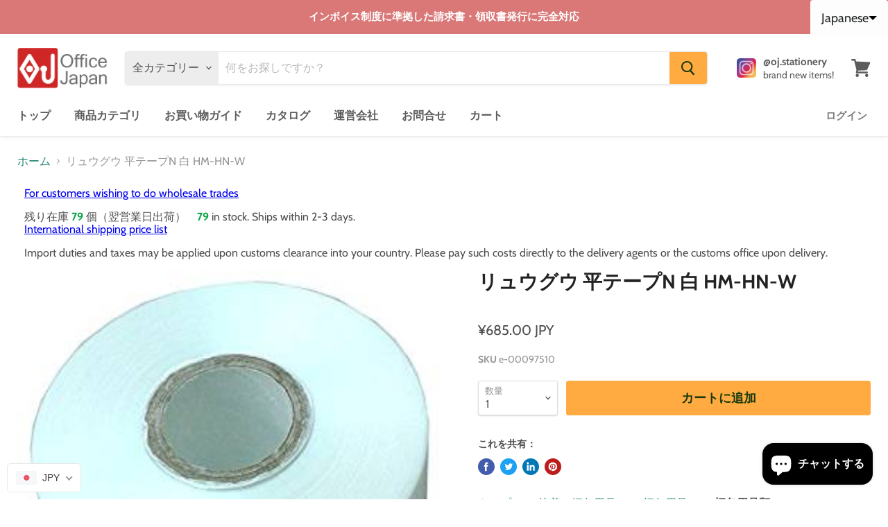

--- FILE ---
content_type: text/html; charset=utf-8
request_url: https://office-japan.jp/products/%E3%83%AA%E3%83%A5%E3%82%A6%E3%82%B0%E3%82%A6-%E5%B9%B3%E3%83%86%E3%83%BC%E3%83%97n-%E7%99%BD-hm-hn-w
body_size: 72429
content:
 
      <!doctype html>
<html class="no-js no-touch" lang="ja">
  <head>
    <meta charset="utf-8">
    <meta http-equiv="x-ua-compatible" content="IE=edge">

    <link rel="preconnect" href="https://cdn.shopify.com">
    <link rel="preconnect" href="https://fonts.shopifycdn.com">
    <link rel="preconnect" href="https://v.shopify.com">
    <link rel="preconnect" href="https://cdn.shopifycloud.com">

    <title>文具・オフィス用品の通販「オフィスジャパン」リュウグウ 平テープN 白 HM-HN-W — OfficeJapan オフィスジャパン</title>

    
      <meta name="description" content="リュウグウ 平テープN 白 HM-HN-W 接着・梱包用品 梱包用品 梱包用品類 幅５０ｍｍ×４２０ｍ巻 荷作り用以外にも、工作うあ運動会の飾りつけ、農作業など幅広く使えます。">
    

    
  <link rel="shortcut icon" href="//office-japan.jp/cdn/shop/files/officejapan_icon_93388759-e30f-4fe4-9c2b-6e918b310e95_32x32.jpg?v=1675050329" type="image/png">


    
      <link rel="canonical" href="https://office-japan.jp/products/%e3%83%aa%e3%83%a5%e3%82%a6%e3%82%b0%e3%82%a6-%e5%b9%b3%e3%83%86%e3%83%bc%e3%83%97n-%e7%99%bd-hm-hn-w" />
    

    <meta name="viewport" content="width=device-width">

    
    















<meta property="og:site_name" content="OfficeJapan オフィスジャパン">
<meta property="og:url" content="https://office-japan.jp/products/%e3%83%aa%e3%83%a5%e3%82%a6%e3%82%b0%e3%82%a6-%e5%b9%b3%e3%83%86%e3%83%bc%e3%83%97n-%e7%99%bd-hm-hn-w">
<meta property="og:title" content="リュウグウ 平テープN 白 HM-HN-W">
<meta property="og:type" content="website">
<meta property="og:description" content="リュウグウ 平テープN 白 HM-HN-W 接着・梱包用品 梱包用品 梱包用品類 幅５０ｍｍ×４２０ｍ巻 荷作り用以外にも、工作うあ運動会の飾りつけ、農作業など幅広く使えます。">




    
    
    

    
    
    <meta
      property="og:image"
      content="https://office-japan.jp/cdn/shop/products/e-00097510_1200x1200.jpg?v=1756302760"
    />
    <meta
      property="og:image:secure_url"
      content="https://office-japan.jp/cdn/shop/products/e-00097510_1200x1200.jpg?v=1756302760"
    />
    <meta property="og:image:width" content="1200" />
    <meta property="og:image:height" content="1200" />
    
    
    <meta property="og:image:alt" content="リュウグウ 平テープN 白 HM-HN-W" />
  
















<meta name="twitter:title" content="文具・オフィス用品の通販「オフィスジャパン」リュウグウ 平テープN 白 HM-HN-W">
<meta name="twitter:description" content="リュウグウ 平テープN 白 HM-HN-W 接着・梱包用品 梱包用品 梱包用品類 幅５０ｍｍ×４２０ｍ巻 荷作り用以外にも、工作うあ運動会の飾りつけ、農作業など幅広く使えます。">


    
    
    
      
      
      <meta name="twitter:card" content="summary">
    
    
    <meta
      property="twitter:image"
      content="https://office-japan.jp/cdn/shop/products/e-00097510_1200x1200_crop_center.jpg?v=1756302760"
    />
    <meta property="twitter:image:width" content="1200" />
    <meta property="twitter:image:height" content="1200" />
    
    
    <meta property="twitter:image:alt" content="リュウグウ 平テープN 白 HM-HN-W" />
  



    <link rel="preload" href="//office-japan.jp/cdn/fonts/cabin/cabin_n6.c6b1e64927bbec1c65aab7077888fb033480c4f7.woff2" as="font" crossorigin="anonymous">
    <link rel="preload" as="style" href="//office-japan.jp/cdn/shop/t/2/assets/theme.css?v=49998214619854995311754134240">

    <script>window.performance && window.performance.mark && window.performance.mark('shopify.content_for_header.start');</script><meta name="google-site-verification" content="KiU1J-g6kWk_IfsX3MlzpRq1OFtEdAE7IsvN2e30Ym0">
<meta name="facebook-domain-verification" content="6p13mngya4uxm6evxirmjl04c7njbb">
<meta id="shopify-digital-wallet" name="shopify-digital-wallet" content="/56293359809/digital_wallets/dialog">
<meta name="shopify-checkout-api-token" content="ba87d564f02ad9e3a39768f8cbae5e18">
<meta id="in-context-paypal-metadata" data-shop-id="56293359809" data-venmo-supported="false" data-environment="production" data-locale="ja_JP" data-paypal-v4="true" data-currency="JPY">
<link rel="alternate" hreflang="x-default" href="https://office-japan.jp/products/%E3%83%AA%E3%83%A5%E3%82%A6%E3%82%B0%E3%82%A6-%E5%B9%B3%E3%83%86%E3%83%BC%E3%83%97n-%E7%99%BD-hm-hn-w">
<link rel="alternate" hreflang="ja" href="https://office-japan.jp/products/%E3%83%AA%E3%83%A5%E3%82%A6%E3%82%B0%E3%82%A6-%E5%B9%B3%E3%83%86%E3%83%BC%E3%83%97n-%E7%99%BD-hm-hn-w">
<link rel="alternate" hreflang="zh-Hans" href="https://office-japan.jp/zh-hans/products/ryugu-%E5%B9%B3%E8%83%B6%E5%B8%A6-n-%E7%99%BD%E8%89%B2-hm-hn-w">
<link rel="alternate" hreflang="en" href="https://office-japan.jp/en/products/ryugu-flat-tape-n-white-hm-hn-w">
<link rel="alternate" hreflang="ko" href="https://office-japan.jp/ko/products/%EB%A5%98%EA%B5%AC-%ED%94%8C%EB%9E%AB-%ED%85%8C%EC%9D%B4%ED%94%84-n-%ED%99%94%EC%9D%B4%ED%8A%B8-hm-hn-w">
<link rel="alternate" hreflang="th" href="https://office-japan.jp/th/products/%E0%B9%80%E0%B8%97%E0%B8%9B%E0%B9%80%E0%B8%A3%E0%B8%B5%E0%B8%A2%E0%B8%9Aryugu-n-%E0%B8%AA%E0%B8%B5%E0%B8%82%E0%B8%B2%E0%B8%A7-hm-hn-w">
<link rel="alternate" hreflang="de" href="https://office-japan.jp/de/products/ryugu-flachband-n-weiss-hm-hn-w">
<link rel="alternate" hreflang="ms" href="https://office-japan.jp/ms/products/ryugu-flat-pita-n-putih-hm-hn-w">
<link rel="alternate" hreflang="ru" href="https://office-japan.jp/ru/products/%D0%BF%D0%BB%D0%BE%D1%81%D0%BA%D0%B0%D1%8F-%D0%BB%D0%B5%D0%BD%D1%82%D0%B0-%D1%80%D1%8E%D0%B3%D1%83-n-%D0%B1%D0%B5%D0%BB%D0%B0%D1%8F-hm-hn-w">
<link rel="alternate" hreflang="ar" href="https://office-japan.jp/ar/products/%D8%B4%D8%B1%D9%8A%D8%B7-%D8%B1%D9%8A%D9%88%D8%AC%D9%88-%D8%A7%D9%84%D9%85%D8%B3%D8%B7%D8%AD-n-%D8%A3%D8%A8%D9%8A%D8%B6-hm-hn-w">
<link rel="alternate" hreflang="es" href="https://office-japan.jp/es/products/cinta-plana-ryugu-n-blanca-hm-hn-w">
<link rel="alternate" hreflang="fr" href="https://office-japan.jp/fr/products/ruban-plat-ryugu-n-blanc-hm-hn-w">
<link rel="alternate" hreflang="it" href="https://office-japan.jp/it/products/ryugu-flat-tape-n-white-hm-hn-w-4">
<link rel="alternate" hreflang="pt" href="https://office-japan.jp/pt/products/ryugu-fita-plana-n-branca-hm-hn-w">
<link rel="alternate" hreflang="da" href="https://office-japan.jp/da/products/ryugu-flat-tape-n-hvid-hm-hn-w">
<link rel="alternate" hreflang="nl" href="https://office-japan.jp/nl/products/ryugu-platte-tape-n-wit-hm-hn-w">
<link rel="alternate" hreflang="zh-Hant" href="https://office-japan.jp/zh-hant/products/%E9%BE%99%E5%AE%AB%E5%B9%B3%E5%B8%A6n%E7%99%BD%E8%89%B2hm-hn-w">
<link rel="alternate" hreflang="zh-Hans-AD" href="https://office-japan.jp/zh-hans/products/ryugu-%E5%B9%B3%E8%83%B6%E5%B8%A6-n-%E7%99%BD%E8%89%B2-hm-hn-w">
<link rel="alternate" hreflang="zh-Hant-AD" href="https://office-japan.jp/zh-hant/products/%E9%BE%99%E5%AE%AB%E5%B9%B3%E5%B8%A6n%E7%99%BD%E8%89%B2hm-hn-w">
<link rel="alternate" hreflang="zh-Hans-AE" href="https://office-japan.jp/zh-hans/products/ryugu-%E5%B9%B3%E8%83%B6%E5%B8%A6-n-%E7%99%BD%E8%89%B2-hm-hn-w">
<link rel="alternate" hreflang="zh-Hant-AE" href="https://office-japan.jp/zh-hant/products/%E9%BE%99%E5%AE%AB%E5%B9%B3%E5%B8%A6n%E7%99%BD%E8%89%B2hm-hn-w">
<link rel="alternate" hreflang="zh-Hans-AG" href="https://office-japan.jp/zh-hans/products/ryugu-%E5%B9%B3%E8%83%B6%E5%B8%A6-n-%E7%99%BD%E8%89%B2-hm-hn-w">
<link rel="alternate" hreflang="zh-Hant-AG" href="https://office-japan.jp/zh-hant/products/%E9%BE%99%E5%AE%AB%E5%B9%B3%E5%B8%A6n%E7%99%BD%E8%89%B2hm-hn-w">
<link rel="alternate" hreflang="zh-Hans-AI" href="https://office-japan.jp/zh-hans/products/ryugu-%E5%B9%B3%E8%83%B6%E5%B8%A6-n-%E7%99%BD%E8%89%B2-hm-hn-w">
<link rel="alternate" hreflang="zh-Hant-AI" href="https://office-japan.jp/zh-hant/products/%E9%BE%99%E5%AE%AB%E5%B9%B3%E5%B8%A6n%E7%99%BD%E8%89%B2hm-hn-w">
<link rel="alternate" hreflang="zh-Hans-AL" href="https://office-japan.jp/zh-hans/products/ryugu-%E5%B9%B3%E8%83%B6%E5%B8%A6-n-%E7%99%BD%E8%89%B2-hm-hn-w">
<link rel="alternate" hreflang="zh-Hant-AL" href="https://office-japan.jp/zh-hant/products/%E9%BE%99%E5%AE%AB%E5%B9%B3%E5%B8%A6n%E7%99%BD%E8%89%B2hm-hn-w">
<link rel="alternate" hreflang="zh-Hans-AM" href="https://office-japan.jp/zh-hans/products/ryugu-%E5%B9%B3%E8%83%B6%E5%B8%A6-n-%E7%99%BD%E8%89%B2-hm-hn-w">
<link rel="alternate" hreflang="zh-Hant-AM" href="https://office-japan.jp/zh-hant/products/%E9%BE%99%E5%AE%AB%E5%B9%B3%E5%B8%A6n%E7%99%BD%E8%89%B2hm-hn-w">
<link rel="alternate" hreflang="zh-Hans-AO" href="https://office-japan.jp/zh-hans/products/ryugu-%E5%B9%B3%E8%83%B6%E5%B8%A6-n-%E7%99%BD%E8%89%B2-hm-hn-w">
<link rel="alternate" hreflang="zh-Hant-AO" href="https://office-japan.jp/zh-hant/products/%E9%BE%99%E5%AE%AB%E5%B9%B3%E5%B8%A6n%E7%99%BD%E8%89%B2hm-hn-w">
<link rel="alternate" hreflang="zh-Hans-AR" href="https://office-japan.jp/zh-hans/products/ryugu-%E5%B9%B3%E8%83%B6%E5%B8%A6-n-%E7%99%BD%E8%89%B2-hm-hn-w">
<link rel="alternate" hreflang="zh-Hant-AR" href="https://office-japan.jp/zh-hant/products/%E9%BE%99%E5%AE%AB%E5%B9%B3%E5%B8%A6n%E7%99%BD%E8%89%B2hm-hn-w">
<link rel="alternate" hreflang="zh-Hans-AT" href="https://office-japan.jp/zh-hans/products/ryugu-%E5%B9%B3%E8%83%B6%E5%B8%A6-n-%E7%99%BD%E8%89%B2-hm-hn-w">
<link rel="alternate" hreflang="zh-Hant-AT" href="https://office-japan.jp/zh-hant/products/%E9%BE%99%E5%AE%AB%E5%B9%B3%E5%B8%A6n%E7%99%BD%E8%89%B2hm-hn-w">
<link rel="alternate" hreflang="zh-Hans-AU" href="https://office-japan.jp/zh-hans/products/ryugu-%E5%B9%B3%E8%83%B6%E5%B8%A6-n-%E7%99%BD%E8%89%B2-hm-hn-w">
<link rel="alternate" hreflang="zh-Hant-AU" href="https://office-japan.jp/zh-hant/products/%E9%BE%99%E5%AE%AB%E5%B9%B3%E5%B8%A6n%E7%99%BD%E8%89%B2hm-hn-w">
<link rel="alternate" hreflang="zh-Hans-AZ" href="https://office-japan.jp/zh-hans/products/ryugu-%E5%B9%B3%E8%83%B6%E5%B8%A6-n-%E7%99%BD%E8%89%B2-hm-hn-w">
<link rel="alternate" hreflang="zh-Hant-AZ" href="https://office-japan.jp/zh-hant/products/%E9%BE%99%E5%AE%AB%E5%B9%B3%E5%B8%A6n%E7%99%BD%E8%89%B2hm-hn-w">
<link rel="alternate" hreflang="zh-Hans-BA" href="https://office-japan.jp/zh-hans/products/ryugu-%E5%B9%B3%E8%83%B6%E5%B8%A6-n-%E7%99%BD%E8%89%B2-hm-hn-w">
<link rel="alternate" hreflang="zh-Hant-BA" href="https://office-japan.jp/zh-hant/products/%E9%BE%99%E5%AE%AB%E5%B9%B3%E5%B8%A6n%E7%99%BD%E8%89%B2hm-hn-w">
<link rel="alternate" hreflang="zh-Hans-BD" href="https://office-japan.jp/zh-hans/products/ryugu-%E5%B9%B3%E8%83%B6%E5%B8%A6-n-%E7%99%BD%E8%89%B2-hm-hn-w">
<link rel="alternate" hreflang="zh-Hant-BD" href="https://office-japan.jp/zh-hant/products/%E9%BE%99%E5%AE%AB%E5%B9%B3%E5%B8%A6n%E7%99%BD%E8%89%B2hm-hn-w">
<link rel="alternate" hreflang="zh-Hans-BE" href="https://office-japan.jp/zh-hans/products/ryugu-%E5%B9%B3%E8%83%B6%E5%B8%A6-n-%E7%99%BD%E8%89%B2-hm-hn-w">
<link rel="alternate" hreflang="zh-Hant-BE" href="https://office-japan.jp/zh-hant/products/%E9%BE%99%E5%AE%AB%E5%B9%B3%E5%B8%A6n%E7%99%BD%E8%89%B2hm-hn-w">
<link rel="alternate" hreflang="zh-Hans-BG" href="https://office-japan.jp/zh-hans/products/ryugu-%E5%B9%B3%E8%83%B6%E5%B8%A6-n-%E7%99%BD%E8%89%B2-hm-hn-w">
<link rel="alternate" hreflang="zh-Hant-BG" href="https://office-japan.jp/zh-hant/products/%E9%BE%99%E5%AE%AB%E5%B9%B3%E5%B8%A6n%E7%99%BD%E8%89%B2hm-hn-w">
<link rel="alternate" hreflang="zh-Hans-BH" href="https://office-japan.jp/zh-hans/products/ryugu-%E5%B9%B3%E8%83%B6%E5%B8%A6-n-%E7%99%BD%E8%89%B2-hm-hn-w">
<link rel="alternate" hreflang="zh-Hant-BH" href="https://office-japan.jp/zh-hant/products/%E9%BE%99%E5%AE%AB%E5%B9%B3%E5%B8%A6n%E7%99%BD%E8%89%B2hm-hn-w">
<link rel="alternate" hreflang="zh-Hans-BM" href="https://office-japan.jp/zh-hans/products/ryugu-%E5%B9%B3%E8%83%B6%E5%B8%A6-n-%E7%99%BD%E8%89%B2-hm-hn-w">
<link rel="alternate" hreflang="zh-Hant-BM" href="https://office-japan.jp/zh-hant/products/%E9%BE%99%E5%AE%AB%E5%B9%B3%E5%B8%A6n%E7%99%BD%E8%89%B2hm-hn-w">
<link rel="alternate" hreflang="zh-Hans-BN" href="https://office-japan.jp/zh-hans/products/ryugu-%E5%B9%B3%E8%83%B6%E5%B8%A6-n-%E7%99%BD%E8%89%B2-hm-hn-w">
<link rel="alternate" hreflang="zh-Hant-BN" href="https://office-japan.jp/zh-hant/products/%E9%BE%99%E5%AE%AB%E5%B9%B3%E5%B8%A6n%E7%99%BD%E8%89%B2hm-hn-w">
<link rel="alternate" hreflang="zh-Hans-BO" href="https://office-japan.jp/zh-hans/products/ryugu-%E5%B9%B3%E8%83%B6%E5%B8%A6-n-%E7%99%BD%E8%89%B2-hm-hn-w">
<link rel="alternate" hreflang="zh-Hant-BO" href="https://office-japan.jp/zh-hant/products/%E9%BE%99%E5%AE%AB%E5%B9%B3%E5%B8%A6n%E7%99%BD%E8%89%B2hm-hn-w">
<link rel="alternate" hreflang="zh-Hans-BR" href="https://office-japan.jp/zh-hans/products/ryugu-%E5%B9%B3%E8%83%B6%E5%B8%A6-n-%E7%99%BD%E8%89%B2-hm-hn-w">
<link rel="alternate" hreflang="zh-Hant-BR" href="https://office-japan.jp/zh-hant/products/%E9%BE%99%E5%AE%AB%E5%B9%B3%E5%B8%A6n%E7%99%BD%E8%89%B2hm-hn-w">
<link rel="alternate" hreflang="zh-Hans-BS" href="https://office-japan.jp/zh-hans/products/ryugu-%E5%B9%B3%E8%83%B6%E5%B8%A6-n-%E7%99%BD%E8%89%B2-hm-hn-w">
<link rel="alternate" hreflang="zh-Hant-BS" href="https://office-japan.jp/zh-hant/products/%E9%BE%99%E5%AE%AB%E5%B9%B3%E5%B8%A6n%E7%99%BD%E8%89%B2hm-hn-w">
<link rel="alternate" hreflang="zh-Hans-BT" href="https://office-japan.jp/zh-hans/products/ryugu-%E5%B9%B3%E8%83%B6%E5%B8%A6-n-%E7%99%BD%E8%89%B2-hm-hn-w">
<link rel="alternate" hreflang="zh-Hant-BT" href="https://office-japan.jp/zh-hant/products/%E9%BE%99%E5%AE%AB%E5%B9%B3%E5%B8%A6n%E7%99%BD%E8%89%B2hm-hn-w">
<link rel="alternate" hreflang="zh-Hans-BY" href="https://office-japan.jp/zh-hans/products/ryugu-%E5%B9%B3%E8%83%B6%E5%B8%A6-n-%E7%99%BD%E8%89%B2-hm-hn-w">
<link rel="alternate" hreflang="zh-Hant-BY" href="https://office-japan.jp/zh-hant/products/%E9%BE%99%E5%AE%AB%E5%B9%B3%E5%B8%A6n%E7%99%BD%E8%89%B2hm-hn-w">
<link rel="alternate" hreflang="zh-Hans-BZ" href="https://office-japan.jp/zh-hans/products/ryugu-%E5%B9%B3%E8%83%B6%E5%B8%A6-n-%E7%99%BD%E8%89%B2-hm-hn-w">
<link rel="alternate" hreflang="zh-Hant-BZ" href="https://office-japan.jp/zh-hant/products/%E9%BE%99%E5%AE%AB%E5%B9%B3%E5%B8%A6n%E7%99%BD%E8%89%B2hm-hn-w">
<link rel="alternate" hreflang="zh-Hans-CA" href="https://office-japan.jp/zh-hans/products/ryugu-%E5%B9%B3%E8%83%B6%E5%B8%A6-n-%E7%99%BD%E8%89%B2-hm-hn-w">
<link rel="alternate" hreflang="zh-Hant-CA" href="https://office-japan.jp/zh-hant/products/%E9%BE%99%E5%AE%AB%E5%B9%B3%E5%B8%A6n%E7%99%BD%E8%89%B2hm-hn-w">
<link rel="alternate" hreflang="zh-Hans-CD" href="https://office-japan.jp/zh-hans/products/ryugu-%E5%B9%B3%E8%83%B6%E5%B8%A6-n-%E7%99%BD%E8%89%B2-hm-hn-w">
<link rel="alternate" hreflang="zh-Hant-CD" href="https://office-japan.jp/zh-hant/products/%E9%BE%99%E5%AE%AB%E5%B9%B3%E5%B8%A6n%E7%99%BD%E8%89%B2hm-hn-w">
<link rel="alternate" hreflang="zh-Hans-CG" href="https://office-japan.jp/zh-hans/products/ryugu-%E5%B9%B3%E8%83%B6%E5%B8%A6-n-%E7%99%BD%E8%89%B2-hm-hn-w">
<link rel="alternate" hreflang="zh-Hant-CG" href="https://office-japan.jp/zh-hant/products/%E9%BE%99%E5%AE%AB%E5%B9%B3%E5%B8%A6n%E7%99%BD%E8%89%B2hm-hn-w">
<link rel="alternate" hreflang="zh-Hans-CH" href="https://office-japan.jp/zh-hans/products/ryugu-%E5%B9%B3%E8%83%B6%E5%B8%A6-n-%E7%99%BD%E8%89%B2-hm-hn-w">
<link rel="alternate" hreflang="zh-Hant-CH" href="https://office-japan.jp/zh-hant/products/%E9%BE%99%E5%AE%AB%E5%B9%B3%E5%B8%A6n%E7%99%BD%E8%89%B2hm-hn-w">
<link rel="alternate" hreflang="zh-Hans-CI" href="https://office-japan.jp/zh-hans/products/ryugu-%E5%B9%B3%E8%83%B6%E5%B8%A6-n-%E7%99%BD%E8%89%B2-hm-hn-w">
<link rel="alternate" hreflang="zh-Hant-CI" href="https://office-japan.jp/zh-hant/products/%E9%BE%99%E5%AE%AB%E5%B9%B3%E5%B8%A6n%E7%99%BD%E8%89%B2hm-hn-w">
<link rel="alternate" hreflang="zh-Hans-CK" href="https://office-japan.jp/zh-hans/products/ryugu-%E5%B9%B3%E8%83%B6%E5%B8%A6-n-%E7%99%BD%E8%89%B2-hm-hn-w">
<link rel="alternate" hreflang="zh-Hant-CK" href="https://office-japan.jp/zh-hant/products/%E9%BE%99%E5%AE%AB%E5%B9%B3%E5%B8%A6n%E7%99%BD%E8%89%B2hm-hn-w">
<link rel="alternate" hreflang="zh-Hans-CL" href="https://office-japan.jp/zh-hans/products/ryugu-%E5%B9%B3%E8%83%B6%E5%B8%A6-n-%E7%99%BD%E8%89%B2-hm-hn-w">
<link rel="alternate" hreflang="zh-Hant-CL" href="https://office-japan.jp/zh-hant/products/%E9%BE%99%E5%AE%AB%E5%B9%B3%E5%B8%A6n%E7%99%BD%E8%89%B2hm-hn-w">
<link rel="alternate" hreflang="zh-Hans-CM" href="https://office-japan.jp/zh-hans/products/ryugu-%E5%B9%B3%E8%83%B6%E5%B8%A6-n-%E7%99%BD%E8%89%B2-hm-hn-w">
<link rel="alternate" hreflang="zh-Hant-CM" href="https://office-japan.jp/zh-hant/products/%E9%BE%99%E5%AE%AB%E5%B9%B3%E5%B8%A6n%E7%99%BD%E8%89%B2hm-hn-w">
<link rel="alternate" hreflang="zh-Hans-CN" href="https://office-japan.jp/zh-hans/products/ryugu-%E5%B9%B3%E8%83%B6%E5%B8%A6-n-%E7%99%BD%E8%89%B2-hm-hn-w">
<link rel="alternate" hreflang="zh-Hant-CN" href="https://office-japan.jp/zh-hant/products/%E9%BE%99%E5%AE%AB%E5%B9%B3%E5%B8%A6n%E7%99%BD%E8%89%B2hm-hn-w">
<link rel="alternate" hreflang="zh-Hans-CO" href="https://office-japan.jp/zh-hans/products/ryugu-%E5%B9%B3%E8%83%B6%E5%B8%A6-n-%E7%99%BD%E8%89%B2-hm-hn-w">
<link rel="alternate" hreflang="zh-Hant-CO" href="https://office-japan.jp/zh-hant/products/%E9%BE%99%E5%AE%AB%E5%B9%B3%E5%B8%A6n%E7%99%BD%E8%89%B2hm-hn-w">
<link rel="alternate" hreflang="zh-Hans-CR" href="https://office-japan.jp/zh-hans/products/ryugu-%E5%B9%B3%E8%83%B6%E5%B8%A6-n-%E7%99%BD%E8%89%B2-hm-hn-w">
<link rel="alternate" hreflang="zh-Hant-CR" href="https://office-japan.jp/zh-hant/products/%E9%BE%99%E5%AE%AB%E5%B9%B3%E5%B8%A6n%E7%99%BD%E8%89%B2hm-hn-w">
<link rel="alternate" hreflang="zh-Hans-CW" href="https://office-japan.jp/zh-hans/products/ryugu-%E5%B9%B3%E8%83%B6%E5%B8%A6-n-%E7%99%BD%E8%89%B2-hm-hn-w">
<link rel="alternate" hreflang="zh-Hant-CW" href="https://office-japan.jp/zh-hant/products/%E9%BE%99%E5%AE%AB%E5%B9%B3%E5%B8%A6n%E7%99%BD%E8%89%B2hm-hn-w">
<link rel="alternate" hreflang="zh-Hans-CY" href="https://office-japan.jp/zh-hans/products/ryugu-%E5%B9%B3%E8%83%B6%E5%B8%A6-n-%E7%99%BD%E8%89%B2-hm-hn-w">
<link rel="alternate" hreflang="zh-Hant-CY" href="https://office-japan.jp/zh-hant/products/%E9%BE%99%E5%AE%AB%E5%B9%B3%E5%B8%A6n%E7%99%BD%E8%89%B2hm-hn-w">
<link rel="alternate" hreflang="zh-Hans-CZ" href="https://office-japan.jp/zh-hans/products/ryugu-%E5%B9%B3%E8%83%B6%E5%B8%A6-n-%E7%99%BD%E8%89%B2-hm-hn-w">
<link rel="alternate" hreflang="zh-Hant-CZ" href="https://office-japan.jp/zh-hant/products/%E9%BE%99%E5%AE%AB%E5%B9%B3%E5%B8%A6n%E7%99%BD%E8%89%B2hm-hn-w">
<link rel="alternate" hreflang="zh-Hans-DE" href="https://office-japan.jp/zh-hans/products/ryugu-%E5%B9%B3%E8%83%B6%E5%B8%A6-n-%E7%99%BD%E8%89%B2-hm-hn-w">
<link rel="alternate" hreflang="zh-Hant-DE" href="https://office-japan.jp/zh-hant/products/%E9%BE%99%E5%AE%AB%E5%B9%B3%E5%B8%A6n%E7%99%BD%E8%89%B2hm-hn-w">
<link rel="alternate" hreflang="zh-Hans-DK" href="https://office-japan.jp/zh-hans/products/ryugu-%E5%B9%B3%E8%83%B6%E5%B8%A6-n-%E7%99%BD%E8%89%B2-hm-hn-w">
<link rel="alternate" hreflang="zh-Hant-DK" href="https://office-japan.jp/zh-hant/products/%E9%BE%99%E5%AE%AB%E5%B9%B3%E5%B8%A6n%E7%99%BD%E8%89%B2hm-hn-w">
<link rel="alternate" hreflang="zh-Hans-DM" href="https://office-japan.jp/zh-hans/products/ryugu-%E5%B9%B3%E8%83%B6%E5%B8%A6-n-%E7%99%BD%E8%89%B2-hm-hn-w">
<link rel="alternate" hreflang="zh-Hant-DM" href="https://office-japan.jp/zh-hant/products/%E9%BE%99%E5%AE%AB%E5%B9%B3%E5%B8%A6n%E7%99%BD%E8%89%B2hm-hn-w">
<link rel="alternate" hreflang="zh-Hans-DO" href="https://office-japan.jp/zh-hans/products/ryugu-%E5%B9%B3%E8%83%B6%E5%B8%A6-n-%E7%99%BD%E8%89%B2-hm-hn-w">
<link rel="alternate" hreflang="zh-Hant-DO" href="https://office-japan.jp/zh-hant/products/%E9%BE%99%E5%AE%AB%E5%B9%B3%E5%B8%A6n%E7%99%BD%E8%89%B2hm-hn-w">
<link rel="alternate" hreflang="zh-Hans-DZ" href="https://office-japan.jp/zh-hans/products/ryugu-%E5%B9%B3%E8%83%B6%E5%B8%A6-n-%E7%99%BD%E8%89%B2-hm-hn-w">
<link rel="alternate" hreflang="zh-Hant-DZ" href="https://office-japan.jp/zh-hant/products/%E9%BE%99%E5%AE%AB%E5%B9%B3%E5%B8%A6n%E7%99%BD%E8%89%B2hm-hn-w">
<link rel="alternate" hreflang="zh-Hans-EC" href="https://office-japan.jp/zh-hans/products/ryugu-%E5%B9%B3%E8%83%B6%E5%B8%A6-n-%E7%99%BD%E8%89%B2-hm-hn-w">
<link rel="alternate" hreflang="zh-Hant-EC" href="https://office-japan.jp/zh-hant/products/%E9%BE%99%E5%AE%AB%E5%B9%B3%E5%B8%A6n%E7%99%BD%E8%89%B2hm-hn-w">
<link rel="alternate" hreflang="zh-Hans-EE" href="https://office-japan.jp/zh-hans/products/ryugu-%E5%B9%B3%E8%83%B6%E5%B8%A6-n-%E7%99%BD%E8%89%B2-hm-hn-w">
<link rel="alternate" hreflang="zh-Hant-EE" href="https://office-japan.jp/zh-hant/products/%E9%BE%99%E5%AE%AB%E5%B9%B3%E5%B8%A6n%E7%99%BD%E8%89%B2hm-hn-w">
<link rel="alternate" hreflang="zh-Hans-EG" href="https://office-japan.jp/zh-hans/products/ryugu-%E5%B9%B3%E8%83%B6%E5%B8%A6-n-%E7%99%BD%E8%89%B2-hm-hn-w">
<link rel="alternate" hreflang="zh-Hant-EG" href="https://office-japan.jp/zh-hant/products/%E9%BE%99%E5%AE%AB%E5%B9%B3%E5%B8%A6n%E7%99%BD%E8%89%B2hm-hn-w">
<link rel="alternate" hreflang="zh-Hans-ER" href="https://office-japan.jp/zh-hans/products/ryugu-%E5%B9%B3%E8%83%B6%E5%B8%A6-n-%E7%99%BD%E8%89%B2-hm-hn-w">
<link rel="alternate" hreflang="zh-Hant-ER" href="https://office-japan.jp/zh-hant/products/%E9%BE%99%E5%AE%AB%E5%B9%B3%E5%B8%A6n%E7%99%BD%E8%89%B2hm-hn-w">
<link rel="alternate" hreflang="zh-Hans-ES" href="https://office-japan.jp/zh-hans/products/ryugu-%E5%B9%B3%E8%83%B6%E5%B8%A6-n-%E7%99%BD%E8%89%B2-hm-hn-w">
<link rel="alternate" hreflang="zh-Hant-ES" href="https://office-japan.jp/zh-hant/products/%E9%BE%99%E5%AE%AB%E5%B9%B3%E5%B8%A6n%E7%99%BD%E8%89%B2hm-hn-w">
<link rel="alternate" hreflang="zh-Hans-ET" href="https://office-japan.jp/zh-hans/products/ryugu-%E5%B9%B3%E8%83%B6%E5%B8%A6-n-%E7%99%BD%E8%89%B2-hm-hn-w">
<link rel="alternate" hreflang="zh-Hant-ET" href="https://office-japan.jp/zh-hant/products/%E9%BE%99%E5%AE%AB%E5%B9%B3%E5%B8%A6n%E7%99%BD%E8%89%B2hm-hn-w">
<link rel="alternate" hreflang="zh-Hans-FI" href="https://office-japan.jp/zh-hans/products/ryugu-%E5%B9%B3%E8%83%B6%E5%B8%A6-n-%E7%99%BD%E8%89%B2-hm-hn-w">
<link rel="alternate" hreflang="zh-Hant-FI" href="https://office-japan.jp/zh-hant/products/%E9%BE%99%E5%AE%AB%E5%B9%B3%E5%B8%A6n%E7%99%BD%E8%89%B2hm-hn-w">
<link rel="alternate" hreflang="zh-Hans-FJ" href="https://office-japan.jp/zh-hans/products/ryugu-%E5%B9%B3%E8%83%B6%E5%B8%A6-n-%E7%99%BD%E8%89%B2-hm-hn-w">
<link rel="alternate" hreflang="zh-Hant-FJ" href="https://office-japan.jp/zh-hant/products/%E9%BE%99%E5%AE%AB%E5%B9%B3%E5%B8%A6n%E7%99%BD%E8%89%B2hm-hn-w">
<link rel="alternate" hreflang="zh-Hans-FK" href="https://office-japan.jp/zh-hans/products/ryugu-%E5%B9%B3%E8%83%B6%E5%B8%A6-n-%E7%99%BD%E8%89%B2-hm-hn-w">
<link rel="alternate" hreflang="zh-Hant-FK" href="https://office-japan.jp/zh-hant/products/%E9%BE%99%E5%AE%AB%E5%B9%B3%E5%B8%A6n%E7%99%BD%E8%89%B2hm-hn-w">
<link rel="alternate" hreflang="zh-Hans-FO" href="https://office-japan.jp/zh-hans/products/ryugu-%E5%B9%B3%E8%83%B6%E5%B8%A6-n-%E7%99%BD%E8%89%B2-hm-hn-w">
<link rel="alternate" hreflang="zh-Hant-FO" href="https://office-japan.jp/zh-hant/products/%E9%BE%99%E5%AE%AB%E5%B9%B3%E5%B8%A6n%E7%99%BD%E8%89%B2hm-hn-w">
<link rel="alternate" hreflang="zh-Hans-FR" href="https://office-japan.jp/zh-hans/products/ryugu-%E5%B9%B3%E8%83%B6%E5%B8%A6-n-%E7%99%BD%E8%89%B2-hm-hn-w">
<link rel="alternate" hreflang="zh-Hant-FR" href="https://office-japan.jp/zh-hant/products/%E9%BE%99%E5%AE%AB%E5%B9%B3%E5%B8%A6n%E7%99%BD%E8%89%B2hm-hn-w">
<link rel="alternate" hreflang="zh-Hans-GA" href="https://office-japan.jp/zh-hans/products/ryugu-%E5%B9%B3%E8%83%B6%E5%B8%A6-n-%E7%99%BD%E8%89%B2-hm-hn-w">
<link rel="alternate" hreflang="zh-Hant-GA" href="https://office-japan.jp/zh-hant/products/%E9%BE%99%E5%AE%AB%E5%B9%B3%E5%B8%A6n%E7%99%BD%E8%89%B2hm-hn-w">
<link rel="alternate" hreflang="zh-Hans-GB" href="https://office-japan.jp/zh-hans/products/ryugu-%E5%B9%B3%E8%83%B6%E5%B8%A6-n-%E7%99%BD%E8%89%B2-hm-hn-w">
<link rel="alternate" hreflang="zh-Hant-GB" href="https://office-japan.jp/zh-hant/products/%E9%BE%99%E5%AE%AB%E5%B9%B3%E5%B8%A6n%E7%99%BD%E8%89%B2hm-hn-w">
<link rel="alternate" hreflang="zh-Hans-GD" href="https://office-japan.jp/zh-hans/products/ryugu-%E5%B9%B3%E8%83%B6%E5%B8%A6-n-%E7%99%BD%E8%89%B2-hm-hn-w">
<link rel="alternate" hreflang="zh-Hant-GD" href="https://office-japan.jp/zh-hant/products/%E9%BE%99%E5%AE%AB%E5%B9%B3%E5%B8%A6n%E7%99%BD%E8%89%B2hm-hn-w">
<link rel="alternate" hreflang="zh-Hans-GE" href="https://office-japan.jp/zh-hans/products/ryugu-%E5%B9%B3%E8%83%B6%E5%B8%A6-n-%E7%99%BD%E8%89%B2-hm-hn-w">
<link rel="alternate" hreflang="zh-Hant-GE" href="https://office-japan.jp/zh-hant/products/%E9%BE%99%E5%AE%AB%E5%B9%B3%E5%B8%A6n%E7%99%BD%E8%89%B2hm-hn-w">
<link rel="alternate" hreflang="zh-Hans-GG" href="https://office-japan.jp/zh-hans/products/ryugu-%E5%B9%B3%E8%83%B6%E5%B8%A6-n-%E7%99%BD%E8%89%B2-hm-hn-w">
<link rel="alternate" hreflang="zh-Hant-GG" href="https://office-japan.jp/zh-hant/products/%E9%BE%99%E5%AE%AB%E5%B9%B3%E5%B8%A6n%E7%99%BD%E8%89%B2hm-hn-w">
<link rel="alternate" hreflang="zh-Hans-GH" href="https://office-japan.jp/zh-hans/products/ryugu-%E5%B9%B3%E8%83%B6%E5%B8%A6-n-%E7%99%BD%E8%89%B2-hm-hn-w">
<link rel="alternate" hreflang="zh-Hant-GH" href="https://office-japan.jp/zh-hant/products/%E9%BE%99%E5%AE%AB%E5%B9%B3%E5%B8%A6n%E7%99%BD%E8%89%B2hm-hn-w">
<link rel="alternate" hreflang="zh-Hans-GI" href="https://office-japan.jp/zh-hans/products/ryugu-%E5%B9%B3%E8%83%B6%E5%B8%A6-n-%E7%99%BD%E8%89%B2-hm-hn-w">
<link rel="alternate" hreflang="zh-Hant-GI" href="https://office-japan.jp/zh-hant/products/%E9%BE%99%E5%AE%AB%E5%B9%B3%E5%B8%A6n%E7%99%BD%E8%89%B2hm-hn-w">
<link rel="alternate" hreflang="zh-Hans-GL" href="https://office-japan.jp/zh-hans/products/ryugu-%E5%B9%B3%E8%83%B6%E5%B8%A6-n-%E7%99%BD%E8%89%B2-hm-hn-w">
<link rel="alternate" hreflang="zh-Hant-GL" href="https://office-japan.jp/zh-hant/products/%E9%BE%99%E5%AE%AB%E5%B9%B3%E5%B8%A6n%E7%99%BD%E8%89%B2hm-hn-w">
<link rel="alternate" hreflang="zh-Hans-GM" href="https://office-japan.jp/zh-hans/products/ryugu-%E5%B9%B3%E8%83%B6%E5%B8%A6-n-%E7%99%BD%E8%89%B2-hm-hn-w">
<link rel="alternate" hreflang="zh-Hant-GM" href="https://office-japan.jp/zh-hant/products/%E9%BE%99%E5%AE%AB%E5%B9%B3%E5%B8%A6n%E7%99%BD%E8%89%B2hm-hn-w">
<link rel="alternate" hreflang="zh-Hans-GN" href="https://office-japan.jp/zh-hans/products/ryugu-%E5%B9%B3%E8%83%B6%E5%B8%A6-n-%E7%99%BD%E8%89%B2-hm-hn-w">
<link rel="alternate" hreflang="zh-Hant-GN" href="https://office-japan.jp/zh-hant/products/%E9%BE%99%E5%AE%AB%E5%B9%B3%E5%B8%A6n%E7%99%BD%E8%89%B2hm-hn-w">
<link rel="alternate" hreflang="zh-Hans-GP" href="https://office-japan.jp/zh-hans/products/ryugu-%E5%B9%B3%E8%83%B6%E5%B8%A6-n-%E7%99%BD%E8%89%B2-hm-hn-w">
<link rel="alternate" hreflang="zh-Hant-GP" href="https://office-japan.jp/zh-hant/products/%E9%BE%99%E5%AE%AB%E5%B9%B3%E5%B8%A6n%E7%99%BD%E8%89%B2hm-hn-w">
<link rel="alternate" hreflang="zh-Hans-GR" href="https://office-japan.jp/zh-hans/products/ryugu-%E5%B9%B3%E8%83%B6%E5%B8%A6-n-%E7%99%BD%E8%89%B2-hm-hn-w">
<link rel="alternate" hreflang="zh-Hant-GR" href="https://office-japan.jp/zh-hant/products/%E9%BE%99%E5%AE%AB%E5%B9%B3%E5%B8%A6n%E7%99%BD%E8%89%B2hm-hn-w">
<link rel="alternate" hreflang="zh-Hans-GT" href="https://office-japan.jp/zh-hans/products/ryugu-%E5%B9%B3%E8%83%B6%E5%B8%A6-n-%E7%99%BD%E8%89%B2-hm-hn-w">
<link rel="alternate" hreflang="zh-Hant-GT" href="https://office-japan.jp/zh-hant/products/%E9%BE%99%E5%AE%AB%E5%B9%B3%E5%B8%A6n%E7%99%BD%E8%89%B2hm-hn-w">
<link rel="alternate" hreflang="zh-Hans-GW" href="https://office-japan.jp/zh-hans/products/ryugu-%E5%B9%B3%E8%83%B6%E5%B8%A6-n-%E7%99%BD%E8%89%B2-hm-hn-w">
<link rel="alternate" hreflang="zh-Hant-GW" href="https://office-japan.jp/zh-hant/products/%E9%BE%99%E5%AE%AB%E5%B9%B3%E5%B8%A6n%E7%99%BD%E8%89%B2hm-hn-w">
<link rel="alternate" hreflang="zh-Hans-GY" href="https://office-japan.jp/zh-hans/products/ryugu-%E5%B9%B3%E8%83%B6%E5%B8%A6-n-%E7%99%BD%E8%89%B2-hm-hn-w">
<link rel="alternate" hreflang="zh-Hant-GY" href="https://office-japan.jp/zh-hant/products/%E9%BE%99%E5%AE%AB%E5%B9%B3%E5%B8%A6n%E7%99%BD%E8%89%B2hm-hn-w">
<link rel="alternate" hreflang="zh-Hans-HK" href="https://office-japan.jp/zh-hans/products/ryugu-%E5%B9%B3%E8%83%B6%E5%B8%A6-n-%E7%99%BD%E8%89%B2-hm-hn-w">
<link rel="alternate" hreflang="zh-Hant-HK" href="https://office-japan.jp/zh-hant/products/%E9%BE%99%E5%AE%AB%E5%B9%B3%E5%B8%A6n%E7%99%BD%E8%89%B2hm-hn-w">
<link rel="alternate" hreflang="zh-Hans-HN" href="https://office-japan.jp/zh-hans/products/ryugu-%E5%B9%B3%E8%83%B6%E5%B8%A6-n-%E7%99%BD%E8%89%B2-hm-hn-w">
<link rel="alternate" hreflang="zh-Hant-HN" href="https://office-japan.jp/zh-hant/products/%E9%BE%99%E5%AE%AB%E5%B9%B3%E5%B8%A6n%E7%99%BD%E8%89%B2hm-hn-w">
<link rel="alternate" hreflang="zh-Hans-HR" href="https://office-japan.jp/zh-hans/products/ryugu-%E5%B9%B3%E8%83%B6%E5%B8%A6-n-%E7%99%BD%E8%89%B2-hm-hn-w">
<link rel="alternate" hreflang="zh-Hant-HR" href="https://office-japan.jp/zh-hant/products/%E9%BE%99%E5%AE%AB%E5%B9%B3%E5%B8%A6n%E7%99%BD%E8%89%B2hm-hn-w">
<link rel="alternate" hreflang="zh-Hans-HT" href="https://office-japan.jp/zh-hans/products/ryugu-%E5%B9%B3%E8%83%B6%E5%B8%A6-n-%E7%99%BD%E8%89%B2-hm-hn-w">
<link rel="alternate" hreflang="zh-Hant-HT" href="https://office-japan.jp/zh-hant/products/%E9%BE%99%E5%AE%AB%E5%B9%B3%E5%B8%A6n%E7%99%BD%E8%89%B2hm-hn-w">
<link rel="alternate" hreflang="zh-Hans-HU" href="https://office-japan.jp/zh-hans/products/ryugu-%E5%B9%B3%E8%83%B6%E5%B8%A6-n-%E7%99%BD%E8%89%B2-hm-hn-w">
<link rel="alternate" hreflang="zh-Hant-HU" href="https://office-japan.jp/zh-hant/products/%E9%BE%99%E5%AE%AB%E5%B9%B3%E5%B8%A6n%E7%99%BD%E8%89%B2hm-hn-w">
<link rel="alternate" hreflang="zh-Hans-ID" href="https://office-japan.jp/zh-hans/products/ryugu-%E5%B9%B3%E8%83%B6%E5%B8%A6-n-%E7%99%BD%E8%89%B2-hm-hn-w">
<link rel="alternate" hreflang="zh-Hant-ID" href="https://office-japan.jp/zh-hant/products/%E9%BE%99%E5%AE%AB%E5%B9%B3%E5%B8%A6n%E7%99%BD%E8%89%B2hm-hn-w">
<link rel="alternate" hreflang="zh-Hans-IE" href="https://office-japan.jp/zh-hans/products/ryugu-%E5%B9%B3%E8%83%B6%E5%B8%A6-n-%E7%99%BD%E8%89%B2-hm-hn-w">
<link rel="alternate" hreflang="zh-Hant-IE" href="https://office-japan.jp/zh-hant/products/%E9%BE%99%E5%AE%AB%E5%B9%B3%E5%B8%A6n%E7%99%BD%E8%89%B2hm-hn-w">
<link rel="alternate" hreflang="zh-Hans-IL" href="https://office-japan.jp/zh-hans/products/ryugu-%E5%B9%B3%E8%83%B6%E5%B8%A6-n-%E7%99%BD%E8%89%B2-hm-hn-w">
<link rel="alternate" hreflang="zh-Hant-IL" href="https://office-japan.jp/zh-hant/products/%E9%BE%99%E5%AE%AB%E5%B9%B3%E5%B8%A6n%E7%99%BD%E8%89%B2hm-hn-w">
<link rel="alternate" hreflang="zh-Hans-IN" href="https://office-japan.jp/zh-hans/products/ryugu-%E5%B9%B3%E8%83%B6%E5%B8%A6-n-%E7%99%BD%E8%89%B2-hm-hn-w">
<link rel="alternate" hreflang="zh-Hant-IN" href="https://office-japan.jp/zh-hant/products/%E9%BE%99%E5%AE%AB%E5%B9%B3%E5%B8%A6n%E7%99%BD%E8%89%B2hm-hn-w">
<link rel="alternate" hreflang="zh-Hans-IQ" href="https://office-japan.jp/zh-hans/products/ryugu-%E5%B9%B3%E8%83%B6%E5%B8%A6-n-%E7%99%BD%E8%89%B2-hm-hn-w">
<link rel="alternate" hreflang="zh-Hant-IQ" href="https://office-japan.jp/zh-hant/products/%E9%BE%99%E5%AE%AB%E5%B9%B3%E5%B8%A6n%E7%99%BD%E8%89%B2hm-hn-w">
<link rel="alternate" hreflang="zh-Hans-IS" href="https://office-japan.jp/zh-hans/products/ryugu-%E5%B9%B3%E8%83%B6%E5%B8%A6-n-%E7%99%BD%E8%89%B2-hm-hn-w">
<link rel="alternate" hreflang="zh-Hant-IS" href="https://office-japan.jp/zh-hant/products/%E9%BE%99%E5%AE%AB%E5%B9%B3%E5%B8%A6n%E7%99%BD%E8%89%B2hm-hn-w">
<link rel="alternate" hreflang="zh-Hans-IT" href="https://office-japan.jp/zh-hans/products/ryugu-%E5%B9%B3%E8%83%B6%E5%B8%A6-n-%E7%99%BD%E8%89%B2-hm-hn-w">
<link rel="alternate" hreflang="zh-Hant-IT" href="https://office-japan.jp/zh-hant/products/%E9%BE%99%E5%AE%AB%E5%B9%B3%E5%B8%A6n%E7%99%BD%E8%89%B2hm-hn-w">
<link rel="alternate" hreflang="zh-Hans-JE" href="https://office-japan.jp/zh-hans/products/ryugu-%E5%B9%B3%E8%83%B6%E5%B8%A6-n-%E7%99%BD%E8%89%B2-hm-hn-w">
<link rel="alternate" hreflang="zh-Hant-JE" href="https://office-japan.jp/zh-hant/products/%E9%BE%99%E5%AE%AB%E5%B9%B3%E5%B8%A6n%E7%99%BD%E8%89%B2hm-hn-w">
<link rel="alternate" hreflang="zh-Hans-JM" href="https://office-japan.jp/zh-hans/products/ryugu-%E5%B9%B3%E8%83%B6%E5%B8%A6-n-%E7%99%BD%E8%89%B2-hm-hn-w">
<link rel="alternate" hreflang="zh-Hant-JM" href="https://office-japan.jp/zh-hant/products/%E9%BE%99%E5%AE%AB%E5%B9%B3%E5%B8%A6n%E7%99%BD%E8%89%B2hm-hn-w">
<link rel="alternate" hreflang="zh-Hans-JO" href="https://office-japan.jp/zh-hans/products/ryugu-%E5%B9%B3%E8%83%B6%E5%B8%A6-n-%E7%99%BD%E8%89%B2-hm-hn-w">
<link rel="alternate" hreflang="zh-Hant-JO" href="https://office-japan.jp/zh-hant/products/%E9%BE%99%E5%AE%AB%E5%B9%B3%E5%B8%A6n%E7%99%BD%E8%89%B2hm-hn-w">
<link rel="alternate" hreflang="zh-Hans-JP" href="https://office-japan.jp/zh-hans/products/ryugu-%E5%B9%B3%E8%83%B6%E5%B8%A6-n-%E7%99%BD%E8%89%B2-hm-hn-w">
<link rel="alternate" hreflang="zh-Hant-JP" href="https://office-japan.jp/zh-hant/products/%E9%BE%99%E5%AE%AB%E5%B9%B3%E5%B8%A6n%E7%99%BD%E8%89%B2hm-hn-w">
<link rel="alternate" hreflang="zh-Hans-KE" href="https://office-japan.jp/zh-hans/products/ryugu-%E5%B9%B3%E8%83%B6%E5%B8%A6-n-%E7%99%BD%E8%89%B2-hm-hn-w">
<link rel="alternate" hreflang="zh-Hant-KE" href="https://office-japan.jp/zh-hant/products/%E9%BE%99%E5%AE%AB%E5%B9%B3%E5%B8%A6n%E7%99%BD%E8%89%B2hm-hn-w">
<link rel="alternate" hreflang="zh-Hans-KG" href="https://office-japan.jp/zh-hans/products/ryugu-%E5%B9%B3%E8%83%B6%E5%B8%A6-n-%E7%99%BD%E8%89%B2-hm-hn-w">
<link rel="alternate" hreflang="zh-Hant-KG" href="https://office-japan.jp/zh-hant/products/%E9%BE%99%E5%AE%AB%E5%B9%B3%E5%B8%A6n%E7%99%BD%E8%89%B2hm-hn-w">
<link rel="alternate" hreflang="zh-Hans-KH" href="https://office-japan.jp/zh-hans/products/ryugu-%E5%B9%B3%E8%83%B6%E5%B8%A6-n-%E7%99%BD%E8%89%B2-hm-hn-w">
<link rel="alternate" hreflang="zh-Hant-KH" href="https://office-japan.jp/zh-hant/products/%E9%BE%99%E5%AE%AB%E5%B9%B3%E5%B8%A6n%E7%99%BD%E8%89%B2hm-hn-w">
<link rel="alternate" hreflang="zh-Hans-KI" href="https://office-japan.jp/zh-hans/products/ryugu-%E5%B9%B3%E8%83%B6%E5%B8%A6-n-%E7%99%BD%E8%89%B2-hm-hn-w">
<link rel="alternate" hreflang="zh-Hant-KI" href="https://office-japan.jp/zh-hant/products/%E9%BE%99%E5%AE%AB%E5%B9%B3%E5%B8%A6n%E7%99%BD%E8%89%B2hm-hn-w">
<link rel="alternate" hreflang="zh-Hans-KM" href="https://office-japan.jp/zh-hans/products/ryugu-%E5%B9%B3%E8%83%B6%E5%B8%A6-n-%E7%99%BD%E8%89%B2-hm-hn-w">
<link rel="alternate" hreflang="zh-Hant-KM" href="https://office-japan.jp/zh-hant/products/%E9%BE%99%E5%AE%AB%E5%B9%B3%E5%B8%A6n%E7%99%BD%E8%89%B2hm-hn-w">
<link rel="alternate" hreflang="zh-Hans-KR" href="https://office-japan.jp/zh-hans/products/ryugu-%E5%B9%B3%E8%83%B6%E5%B8%A6-n-%E7%99%BD%E8%89%B2-hm-hn-w">
<link rel="alternate" hreflang="zh-Hant-KR" href="https://office-japan.jp/zh-hant/products/%E9%BE%99%E5%AE%AB%E5%B9%B3%E5%B8%A6n%E7%99%BD%E8%89%B2hm-hn-w">
<link rel="alternate" hreflang="zh-Hans-KW" href="https://office-japan.jp/zh-hans/products/ryugu-%E5%B9%B3%E8%83%B6%E5%B8%A6-n-%E7%99%BD%E8%89%B2-hm-hn-w">
<link rel="alternate" hreflang="zh-Hant-KW" href="https://office-japan.jp/zh-hant/products/%E9%BE%99%E5%AE%AB%E5%B9%B3%E5%B8%A6n%E7%99%BD%E8%89%B2hm-hn-w">
<link rel="alternate" hreflang="zh-Hans-KY" href="https://office-japan.jp/zh-hans/products/ryugu-%E5%B9%B3%E8%83%B6%E5%B8%A6-n-%E7%99%BD%E8%89%B2-hm-hn-w">
<link rel="alternate" hreflang="zh-Hant-KY" href="https://office-japan.jp/zh-hant/products/%E9%BE%99%E5%AE%AB%E5%B9%B3%E5%B8%A6n%E7%99%BD%E8%89%B2hm-hn-w">
<link rel="alternate" hreflang="zh-Hans-KZ" href="https://office-japan.jp/zh-hans/products/ryugu-%E5%B9%B3%E8%83%B6%E5%B8%A6-n-%E7%99%BD%E8%89%B2-hm-hn-w">
<link rel="alternate" hreflang="zh-Hant-KZ" href="https://office-japan.jp/zh-hant/products/%E9%BE%99%E5%AE%AB%E5%B9%B3%E5%B8%A6n%E7%99%BD%E8%89%B2hm-hn-w">
<link rel="alternate" hreflang="zh-Hans-LA" href="https://office-japan.jp/zh-hans/products/ryugu-%E5%B9%B3%E8%83%B6%E5%B8%A6-n-%E7%99%BD%E8%89%B2-hm-hn-w">
<link rel="alternate" hreflang="zh-Hant-LA" href="https://office-japan.jp/zh-hant/products/%E9%BE%99%E5%AE%AB%E5%B9%B3%E5%B8%A6n%E7%99%BD%E8%89%B2hm-hn-w">
<link rel="alternate" hreflang="zh-Hans-LB" href="https://office-japan.jp/zh-hans/products/ryugu-%E5%B9%B3%E8%83%B6%E5%B8%A6-n-%E7%99%BD%E8%89%B2-hm-hn-w">
<link rel="alternate" hreflang="zh-Hant-LB" href="https://office-japan.jp/zh-hant/products/%E9%BE%99%E5%AE%AB%E5%B9%B3%E5%B8%A6n%E7%99%BD%E8%89%B2hm-hn-w">
<link rel="alternate" hreflang="zh-Hans-LC" href="https://office-japan.jp/zh-hans/products/ryugu-%E5%B9%B3%E8%83%B6%E5%B8%A6-n-%E7%99%BD%E8%89%B2-hm-hn-w">
<link rel="alternate" hreflang="zh-Hant-LC" href="https://office-japan.jp/zh-hant/products/%E9%BE%99%E5%AE%AB%E5%B9%B3%E5%B8%A6n%E7%99%BD%E8%89%B2hm-hn-w">
<link rel="alternate" hreflang="zh-Hans-LI" href="https://office-japan.jp/zh-hans/products/ryugu-%E5%B9%B3%E8%83%B6%E5%B8%A6-n-%E7%99%BD%E8%89%B2-hm-hn-w">
<link rel="alternate" hreflang="zh-Hant-LI" href="https://office-japan.jp/zh-hant/products/%E9%BE%99%E5%AE%AB%E5%B9%B3%E5%B8%A6n%E7%99%BD%E8%89%B2hm-hn-w">
<link rel="alternate" hreflang="zh-Hans-LK" href="https://office-japan.jp/zh-hans/products/ryugu-%E5%B9%B3%E8%83%B6%E5%B8%A6-n-%E7%99%BD%E8%89%B2-hm-hn-w">
<link rel="alternate" hreflang="zh-Hant-LK" href="https://office-japan.jp/zh-hant/products/%E9%BE%99%E5%AE%AB%E5%B9%B3%E5%B8%A6n%E7%99%BD%E8%89%B2hm-hn-w">
<link rel="alternate" hreflang="zh-Hans-LT" href="https://office-japan.jp/zh-hans/products/ryugu-%E5%B9%B3%E8%83%B6%E5%B8%A6-n-%E7%99%BD%E8%89%B2-hm-hn-w">
<link rel="alternate" hreflang="zh-Hant-LT" href="https://office-japan.jp/zh-hant/products/%E9%BE%99%E5%AE%AB%E5%B9%B3%E5%B8%A6n%E7%99%BD%E8%89%B2hm-hn-w">
<link rel="alternate" hreflang="zh-Hans-LU" href="https://office-japan.jp/zh-hans/products/ryugu-%E5%B9%B3%E8%83%B6%E5%B8%A6-n-%E7%99%BD%E8%89%B2-hm-hn-w">
<link rel="alternate" hreflang="zh-Hant-LU" href="https://office-japan.jp/zh-hant/products/%E9%BE%99%E5%AE%AB%E5%B9%B3%E5%B8%A6n%E7%99%BD%E8%89%B2hm-hn-w">
<link rel="alternate" hreflang="zh-Hans-LV" href="https://office-japan.jp/zh-hans/products/ryugu-%E5%B9%B3%E8%83%B6%E5%B8%A6-n-%E7%99%BD%E8%89%B2-hm-hn-w">
<link rel="alternate" hreflang="zh-Hant-LV" href="https://office-japan.jp/zh-hant/products/%E9%BE%99%E5%AE%AB%E5%B9%B3%E5%B8%A6n%E7%99%BD%E8%89%B2hm-hn-w">
<link rel="alternate" hreflang="zh-Hans-MC" href="https://office-japan.jp/zh-hans/products/ryugu-%E5%B9%B3%E8%83%B6%E5%B8%A6-n-%E7%99%BD%E8%89%B2-hm-hn-w">
<link rel="alternate" hreflang="zh-Hant-MC" href="https://office-japan.jp/zh-hant/products/%E9%BE%99%E5%AE%AB%E5%B9%B3%E5%B8%A6n%E7%99%BD%E8%89%B2hm-hn-w">
<link rel="alternate" hreflang="zh-Hans-MD" href="https://office-japan.jp/zh-hans/products/ryugu-%E5%B9%B3%E8%83%B6%E5%B8%A6-n-%E7%99%BD%E8%89%B2-hm-hn-w">
<link rel="alternate" hreflang="zh-Hant-MD" href="https://office-japan.jp/zh-hant/products/%E9%BE%99%E5%AE%AB%E5%B9%B3%E5%B8%A6n%E7%99%BD%E8%89%B2hm-hn-w">
<link rel="alternate" hreflang="zh-Hans-ME" href="https://office-japan.jp/zh-hans/products/ryugu-%E5%B9%B3%E8%83%B6%E5%B8%A6-n-%E7%99%BD%E8%89%B2-hm-hn-w">
<link rel="alternate" hreflang="zh-Hant-ME" href="https://office-japan.jp/zh-hant/products/%E9%BE%99%E5%AE%AB%E5%B9%B3%E5%B8%A6n%E7%99%BD%E8%89%B2hm-hn-w">
<link rel="alternate" hreflang="zh-Hans-MK" href="https://office-japan.jp/zh-hans/products/ryugu-%E5%B9%B3%E8%83%B6%E5%B8%A6-n-%E7%99%BD%E8%89%B2-hm-hn-w">
<link rel="alternate" hreflang="zh-Hant-MK" href="https://office-japan.jp/zh-hant/products/%E9%BE%99%E5%AE%AB%E5%B9%B3%E5%B8%A6n%E7%99%BD%E8%89%B2hm-hn-w">
<link rel="alternate" hreflang="zh-Hans-MM" href="https://office-japan.jp/zh-hans/products/ryugu-%E5%B9%B3%E8%83%B6%E5%B8%A6-n-%E7%99%BD%E8%89%B2-hm-hn-w">
<link rel="alternate" hreflang="zh-Hant-MM" href="https://office-japan.jp/zh-hant/products/%E9%BE%99%E5%AE%AB%E5%B9%B3%E5%B8%A6n%E7%99%BD%E8%89%B2hm-hn-w">
<link rel="alternate" hreflang="zh-Hans-MN" href="https://office-japan.jp/zh-hans/products/ryugu-%E5%B9%B3%E8%83%B6%E5%B8%A6-n-%E7%99%BD%E8%89%B2-hm-hn-w">
<link rel="alternate" hreflang="zh-Hant-MN" href="https://office-japan.jp/zh-hant/products/%E9%BE%99%E5%AE%AB%E5%B9%B3%E5%B8%A6n%E7%99%BD%E8%89%B2hm-hn-w">
<link rel="alternate" hreflang="zh-Hans-MO" href="https://office-japan.jp/zh-hans/products/ryugu-%E5%B9%B3%E8%83%B6%E5%B8%A6-n-%E7%99%BD%E8%89%B2-hm-hn-w">
<link rel="alternate" hreflang="zh-Hant-MO" href="https://office-japan.jp/zh-hant/products/%E9%BE%99%E5%AE%AB%E5%B9%B3%E5%B8%A6n%E7%99%BD%E8%89%B2hm-hn-w">
<link rel="alternate" hreflang="zh-Hans-MQ" href="https://office-japan.jp/zh-hans/products/ryugu-%E5%B9%B3%E8%83%B6%E5%B8%A6-n-%E7%99%BD%E8%89%B2-hm-hn-w">
<link rel="alternate" hreflang="zh-Hant-MQ" href="https://office-japan.jp/zh-hant/products/%E9%BE%99%E5%AE%AB%E5%B9%B3%E5%B8%A6n%E7%99%BD%E8%89%B2hm-hn-w">
<link rel="alternate" hreflang="zh-Hans-MV" href="https://office-japan.jp/zh-hans/products/ryugu-%E5%B9%B3%E8%83%B6%E5%B8%A6-n-%E7%99%BD%E8%89%B2-hm-hn-w">
<link rel="alternate" hreflang="zh-Hant-MV" href="https://office-japan.jp/zh-hant/products/%E9%BE%99%E5%AE%AB%E5%B9%B3%E5%B8%A6n%E7%99%BD%E8%89%B2hm-hn-w">
<link rel="alternate" hreflang="zh-Hans-MX" href="https://office-japan.jp/zh-hans/products/ryugu-%E5%B9%B3%E8%83%B6%E5%B8%A6-n-%E7%99%BD%E8%89%B2-hm-hn-w">
<link rel="alternate" hreflang="zh-Hant-MX" href="https://office-japan.jp/zh-hant/products/%E9%BE%99%E5%AE%AB%E5%B9%B3%E5%B8%A6n%E7%99%BD%E8%89%B2hm-hn-w">
<link rel="alternate" hreflang="zh-Hans-MY" href="https://office-japan.jp/zh-hans/products/ryugu-%E5%B9%B3%E8%83%B6%E5%B8%A6-n-%E7%99%BD%E8%89%B2-hm-hn-w">
<link rel="alternate" hreflang="zh-Hant-MY" href="https://office-japan.jp/zh-hant/products/%E9%BE%99%E5%AE%AB%E5%B9%B3%E5%B8%A6n%E7%99%BD%E8%89%B2hm-hn-w">
<link rel="alternate" hreflang="zh-Hans-NC" href="https://office-japan.jp/zh-hans/products/ryugu-%E5%B9%B3%E8%83%B6%E5%B8%A6-n-%E7%99%BD%E8%89%B2-hm-hn-w">
<link rel="alternate" hreflang="zh-Hant-NC" href="https://office-japan.jp/zh-hant/products/%E9%BE%99%E5%AE%AB%E5%B9%B3%E5%B8%A6n%E7%99%BD%E8%89%B2hm-hn-w">
<link rel="alternate" hreflang="zh-Hans-NI" href="https://office-japan.jp/zh-hans/products/ryugu-%E5%B9%B3%E8%83%B6%E5%B8%A6-n-%E7%99%BD%E8%89%B2-hm-hn-w">
<link rel="alternate" hreflang="zh-Hant-NI" href="https://office-japan.jp/zh-hant/products/%E9%BE%99%E5%AE%AB%E5%B9%B3%E5%B8%A6n%E7%99%BD%E8%89%B2hm-hn-w">
<link rel="alternate" hreflang="zh-Hans-NL" href="https://office-japan.jp/zh-hans/products/ryugu-%E5%B9%B3%E8%83%B6%E5%B8%A6-n-%E7%99%BD%E8%89%B2-hm-hn-w">
<link rel="alternate" hreflang="zh-Hant-NL" href="https://office-japan.jp/zh-hant/products/%E9%BE%99%E5%AE%AB%E5%B9%B3%E5%B8%A6n%E7%99%BD%E8%89%B2hm-hn-w">
<link rel="alternate" hreflang="zh-Hans-NO" href="https://office-japan.jp/zh-hans/products/ryugu-%E5%B9%B3%E8%83%B6%E5%B8%A6-n-%E7%99%BD%E8%89%B2-hm-hn-w">
<link rel="alternate" hreflang="zh-Hant-NO" href="https://office-japan.jp/zh-hant/products/%E9%BE%99%E5%AE%AB%E5%B9%B3%E5%B8%A6n%E7%99%BD%E8%89%B2hm-hn-w">
<link rel="alternate" hreflang="zh-Hans-NP" href="https://office-japan.jp/zh-hans/products/ryugu-%E5%B9%B3%E8%83%B6%E5%B8%A6-n-%E7%99%BD%E8%89%B2-hm-hn-w">
<link rel="alternate" hreflang="zh-Hant-NP" href="https://office-japan.jp/zh-hant/products/%E9%BE%99%E5%AE%AB%E5%B9%B3%E5%B8%A6n%E7%99%BD%E8%89%B2hm-hn-w">
<link rel="alternate" hreflang="zh-Hans-NR" href="https://office-japan.jp/zh-hans/products/ryugu-%E5%B9%B3%E8%83%B6%E5%B8%A6-n-%E7%99%BD%E8%89%B2-hm-hn-w">
<link rel="alternate" hreflang="zh-Hant-NR" href="https://office-japan.jp/zh-hant/products/%E9%BE%99%E5%AE%AB%E5%B9%B3%E5%B8%A6n%E7%99%BD%E8%89%B2hm-hn-w">
<link rel="alternate" hreflang="zh-Hans-NU" href="https://office-japan.jp/zh-hans/products/ryugu-%E5%B9%B3%E8%83%B6%E5%B8%A6-n-%E7%99%BD%E8%89%B2-hm-hn-w">
<link rel="alternate" hreflang="zh-Hant-NU" href="https://office-japan.jp/zh-hant/products/%E9%BE%99%E5%AE%AB%E5%B9%B3%E5%B8%A6n%E7%99%BD%E8%89%B2hm-hn-w">
<link rel="alternate" hreflang="zh-Hans-NZ" href="https://office-japan.jp/zh-hans/products/ryugu-%E5%B9%B3%E8%83%B6%E5%B8%A6-n-%E7%99%BD%E8%89%B2-hm-hn-w">
<link rel="alternate" hreflang="zh-Hant-NZ" href="https://office-japan.jp/zh-hant/products/%E9%BE%99%E5%AE%AB%E5%B9%B3%E5%B8%A6n%E7%99%BD%E8%89%B2hm-hn-w">
<link rel="alternate" hreflang="zh-Hans-OM" href="https://office-japan.jp/zh-hans/products/ryugu-%E5%B9%B3%E8%83%B6%E5%B8%A6-n-%E7%99%BD%E8%89%B2-hm-hn-w">
<link rel="alternate" hreflang="zh-Hant-OM" href="https://office-japan.jp/zh-hant/products/%E9%BE%99%E5%AE%AB%E5%B9%B3%E5%B8%A6n%E7%99%BD%E8%89%B2hm-hn-w">
<link rel="alternate" hreflang="zh-Hans-PA" href="https://office-japan.jp/zh-hans/products/ryugu-%E5%B9%B3%E8%83%B6%E5%B8%A6-n-%E7%99%BD%E8%89%B2-hm-hn-w">
<link rel="alternate" hreflang="zh-Hant-PA" href="https://office-japan.jp/zh-hant/products/%E9%BE%99%E5%AE%AB%E5%B9%B3%E5%B8%A6n%E7%99%BD%E8%89%B2hm-hn-w">
<link rel="alternate" hreflang="zh-Hans-PE" href="https://office-japan.jp/zh-hans/products/ryugu-%E5%B9%B3%E8%83%B6%E5%B8%A6-n-%E7%99%BD%E8%89%B2-hm-hn-w">
<link rel="alternate" hreflang="zh-Hant-PE" href="https://office-japan.jp/zh-hant/products/%E9%BE%99%E5%AE%AB%E5%B9%B3%E5%B8%A6n%E7%99%BD%E8%89%B2hm-hn-w">
<link rel="alternate" hreflang="zh-Hans-PG" href="https://office-japan.jp/zh-hans/products/ryugu-%E5%B9%B3%E8%83%B6%E5%B8%A6-n-%E7%99%BD%E8%89%B2-hm-hn-w">
<link rel="alternate" hreflang="zh-Hant-PG" href="https://office-japan.jp/zh-hant/products/%E9%BE%99%E5%AE%AB%E5%B9%B3%E5%B8%A6n%E7%99%BD%E8%89%B2hm-hn-w">
<link rel="alternate" hreflang="zh-Hans-PH" href="https://office-japan.jp/zh-hans/products/ryugu-%E5%B9%B3%E8%83%B6%E5%B8%A6-n-%E7%99%BD%E8%89%B2-hm-hn-w">
<link rel="alternate" hreflang="zh-Hant-PH" href="https://office-japan.jp/zh-hant/products/%E9%BE%99%E5%AE%AB%E5%B9%B3%E5%B8%A6n%E7%99%BD%E8%89%B2hm-hn-w">
<link rel="alternate" hreflang="zh-Hans-PK" href="https://office-japan.jp/zh-hans/products/ryugu-%E5%B9%B3%E8%83%B6%E5%B8%A6-n-%E7%99%BD%E8%89%B2-hm-hn-w">
<link rel="alternate" hreflang="zh-Hant-PK" href="https://office-japan.jp/zh-hant/products/%E9%BE%99%E5%AE%AB%E5%B9%B3%E5%B8%A6n%E7%99%BD%E8%89%B2hm-hn-w">
<link rel="alternate" hreflang="zh-Hans-PL" href="https://office-japan.jp/zh-hans/products/ryugu-%E5%B9%B3%E8%83%B6%E5%B8%A6-n-%E7%99%BD%E8%89%B2-hm-hn-w">
<link rel="alternate" hreflang="zh-Hant-PL" href="https://office-japan.jp/zh-hant/products/%E9%BE%99%E5%AE%AB%E5%B9%B3%E5%B8%A6n%E7%99%BD%E8%89%B2hm-hn-w">
<link rel="alternate" hreflang="zh-Hans-PT" href="https://office-japan.jp/zh-hans/products/ryugu-%E5%B9%B3%E8%83%B6%E5%B8%A6-n-%E7%99%BD%E8%89%B2-hm-hn-w">
<link rel="alternate" hreflang="zh-Hant-PT" href="https://office-japan.jp/zh-hant/products/%E9%BE%99%E5%AE%AB%E5%B9%B3%E5%B8%A6n%E7%99%BD%E8%89%B2hm-hn-w">
<link rel="alternate" hreflang="zh-Hans-PY" href="https://office-japan.jp/zh-hans/products/ryugu-%E5%B9%B3%E8%83%B6%E5%B8%A6-n-%E7%99%BD%E8%89%B2-hm-hn-w">
<link rel="alternate" hreflang="zh-Hant-PY" href="https://office-japan.jp/zh-hant/products/%E9%BE%99%E5%AE%AB%E5%B9%B3%E5%B8%A6n%E7%99%BD%E8%89%B2hm-hn-w">
<link rel="alternate" hreflang="zh-Hans-QA" href="https://office-japan.jp/zh-hans/products/ryugu-%E5%B9%B3%E8%83%B6%E5%B8%A6-n-%E7%99%BD%E8%89%B2-hm-hn-w">
<link rel="alternate" hreflang="zh-Hant-QA" href="https://office-japan.jp/zh-hant/products/%E9%BE%99%E5%AE%AB%E5%B9%B3%E5%B8%A6n%E7%99%BD%E8%89%B2hm-hn-w">
<link rel="alternate" hreflang="zh-Hans-RE" href="https://office-japan.jp/zh-hans/products/ryugu-%E5%B9%B3%E8%83%B6%E5%B8%A6-n-%E7%99%BD%E8%89%B2-hm-hn-w">
<link rel="alternate" hreflang="zh-Hant-RE" href="https://office-japan.jp/zh-hant/products/%E9%BE%99%E5%AE%AB%E5%B9%B3%E5%B8%A6n%E7%99%BD%E8%89%B2hm-hn-w">
<link rel="alternate" hreflang="zh-Hans-RO" href="https://office-japan.jp/zh-hans/products/ryugu-%E5%B9%B3%E8%83%B6%E5%B8%A6-n-%E7%99%BD%E8%89%B2-hm-hn-w">
<link rel="alternate" hreflang="zh-Hant-RO" href="https://office-japan.jp/zh-hant/products/%E9%BE%99%E5%AE%AB%E5%B9%B3%E5%B8%A6n%E7%99%BD%E8%89%B2hm-hn-w">
<link rel="alternate" hreflang="zh-Hans-RS" href="https://office-japan.jp/zh-hans/products/ryugu-%E5%B9%B3%E8%83%B6%E5%B8%A6-n-%E7%99%BD%E8%89%B2-hm-hn-w">
<link rel="alternate" hreflang="zh-Hant-RS" href="https://office-japan.jp/zh-hant/products/%E9%BE%99%E5%AE%AB%E5%B9%B3%E5%B8%A6n%E7%99%BD%E8%89%B2hm-hn-w">
<link rel="alternate" hreflang="zh-Hans-RU" href="https://office-japan.jp/zh-hans/products/ryugu-%E5%B9%B3%E8%83%B6%E5%B8%A6-n-%E7%99%BD%E8%89%B2-hm-hn-w">
<link rel="alternate" hreflang="zh-Hant-RU" href="https://office-japan.jp/zh-hant/products/%E9%BE%99%E5%AE%AB%E5%B9%B3%E5%B8%A6n%E7%99%BD%E8%89%B2hm-hn-w">
<link rel="alternate" hreflang="zh-Hans-SA" href="https://office-japan.jp/zh-hans/products/ryugu-%E5%B9%B3%E8%83%B6%E5%B8%A6-n-%E7%99%BD%E8%89%B2-hm-hn-w">
<link rel="alternate" hreflang="zh-Hant-SA" href="https://office-japan.jp/zh-hant/products/%E9%BE%99%E5%AE%AB%E5%B9%B3%E5%B8%A6n%E7%99%BD%E8%89%B2hm-hn-w">
<link rel="alternate" hreflang="zh-Hans-SB" href="https://office-japan.jp/zh-hans/products/ryugu-%E5%B9%B3%E8%83%B6%E5%B8%A6-n-%E7%99%BD%E8%89%B2-hm-hn-w">
<link rel="alternate" hreflang="zh-Hant-SB" href="https://office-japan.jp/zh-hant/products/%E9%BE%99%E5%AE%AB%E5%B9%B3%E5%B8%A6n%E7%99%BD%E8%89%B2hm-hn-w">
<link rel="alternate" hreflang="zh-Hans-SE" href="https://office-japan.jp/zh-hans/products/ryugu-%E5%B9%B3%E8%83%B6%E5%B8%A6-n-%E7%99%BD%E8%89%B2-hm-hn-w">
<link rel="alternate" hreflang="zh-Hant-SE" href="https://office-japan.jp/zh-hant/products/%E9%BE%99%E5%AE%AB%E5%B9%B3%E5%B8%A6n%E7%99%BD%E8%89%B2hm-hn-w">
<link rel="alternate" hreflang="zh-Hans-SG" href="https://office-japan.jp/zh-hans/products/ryugu-%E5%B9%B3%E8%83%B6%E5%B8%A6-n-%E7%99%BD%E8%89%B2-hm-hn-w">
<link rel="alternate" hreflang="zh-Hant-SG" href="https://office-japan.jp/zh-hant/products/%E9%BE%99%E5%AE%AB%E5%B9%B3%E5%B8%A6n%E7%99%BD%E8%89%B2hm-hn-w">
<link rel="alternate" hreflang="zh-Hans-SI" href="https://office-japan.jp/zh-hans/products/ryugu-%E5%B9%B3%E8%83%B6%E5%B8%A6-n-%E7%99%BD%E8%89%B2-hm-hn-w">
<link rel="alternate" hreflang="zh-Hant-SI" href="https://office-japan.jp/zh-hant/products/%E9%BE%99%E5%AE%AB%E5%B9%B3%E5%B8%A6n%E7%99%BD%E8%89%B2hm-hn-w">
<link rel="alternate" hreflang="zh-Hans-SK" href="https://office-japan.jp/zh-hans/products/ryugu-%E5%B9%B3%E8%83%B6%E5%B8%A6-n-%E7%99%BD%E8%89%B2-hm-hn-w">
<link rel="alternate" hreflang="zh-Hant-SK" href="https://office-japan.jp/zh-hant/products/%E9%BE%99%E5%AE%AB%E5%B9%B3%E5%B8%A6n%E7%99%BD%E8%89%B2hm-hn-w">
<link rel="alternate" hreflang="zh-Hans-SM" href="https://office-japan.jp/zh-hans/products/ryugu-%E5%B9%B3%E8%83%B6%E5%B8%A6-n-%E7%99%BD%E8%89%B2-hm-hn-w">
<link rel="alternate" hreflang="zh-Hant-SM" href="https://office-japan.jp/zh-hant/products/%E9%BE%99%E5%AE%AB%E5%B9%B3%E5%B8%A6n%E7%99%BD%E8%89%B2hm-hn-w">
<link rel="alternate" hreflang="zh-Hans-SR" href="https://office-japan.jp/zh-hans/products/ryugu-%E5%B9%B3%E8%83%B6%E5%B8%A6-n-%E7%99%BD%E8%89%B2-hm-hn-w">
<link rel="alternate" hreflang="zh-Hant-SR" href="https://office-japan.jp/zh-hant/products/%E9%BE%99%E5%AE%AB%E5%B9%B3%E5%B8%A6n%E7%99%BD%E8%89%B2hm-hn-w">
<link rel="alternate" hreflang="zh-Hans-ST" href="https://office-japan.jp/zh-hans/products/ryugu-%E5%B9%B3%E8%83%B6%E5%B8%A6-n-%E7%99%BD%E8%89%B2-hm-hn-w">
<link rel="alternate" hreflang="zh-Hant-ST" href="https://office-japan.jp/zh-hant/products/%E9%BE%99%E5%AE%AB%E5%B9%B3%E5%B8%A6n%E7%99%BD%E8%89%B2hm-hn-w">
<link rel="alternate" hreflang="zh-Hans-SV" href="https://office-japan.jp/zh-hans/products/ryugu-%E5%B9%B3%E8%83%B6%E5%B8%A6-n-%E7%99%BD%E8%89%B2-hm-hn-w">
<link rel="alternate" hreflang="zh-Hant-SV" href="https://office-japan.jp/zh-hant/products/%E9%BE%99%E5%AE%AB%E5%B9%B3%E5%B8%A6n%E7%99%BD%E8%89%B2hm-hn-w">
<link rel="alternate" hreflang="zh-Hans-TC" href="https://office-japan.jp/zh-hans/products/ryugu-%E5%B9%B3%E8%83%B6%E5%B8%A6-n-%E7%99%BD%E8%89%B2-hm-hn-w">
<link rel="alternate" hreflang="zh-Hant-TC" href="https://office-japan.jp/zh-hant/products/%E9%BE%99%E5%AE%AB%E5%B9%B3%E5%B8%A6n%E7%99%BD%E8%89%B2hm-hn-w">
<link rel="alternate" hreflang="zh-Hans-TH" href="https://office-japan.jp/zh-hans/products/ryugu-%E5%B9%B3%E8%83%B6%E5%B8%A6-n-%E7%99%BD%E8%89%B2-hm-hn-w">
<link rel="alternate" hreflang="zh-Hant-TH" href="https://office-japan.jp/zh-hant/products/%E9%BE%99%E5%AE%AB%E5%B9%B3%E5%B8%A6n%E7%99%BD%E8%89%B2hm-hn-w">
<link rel="alternate" hreflang="zh-Hans-TJ" href="https://office-japan.jp/zh-hans/products/ryugu-%E5%B9%B3%E8%83%B6%E5%B8%A6-n-%E7%99%BD%E8%89%B2-hm-hn-w">
<link rel="alternate" hreflang="zh-Hant-TJ" href="https://office-japan.jp/zh-hant/products/%E9%BE%99%E5%AE%AB%E5%B9%B3%E5%B8%A6n%E7%99%BD%E8%89%B2hm-hn-w">
<link rel="alternate" hreflang="zh-Hans-TL" href="https://office-japan.jp/zh-hans/products/ryugu-%E5%B9%B3%E8%83%B6%E5%B8%A6-n-%E7%99%BD%E8%89%B2-hm-hn-w">
<link rel="alternate" hreflang="zh-Hant-TL" href="https://office-japan.jp/zh-hant/products/%E9%BE%99%E5%AE%AB%E5%B9%B3%E5%B8%A6n%E7%99%BD%E8%89%B2hm-hn-w">
<link rel="alternate" hreflang="zh-Hans-TM" href="https://office-japan.jp/zh-hans/products/ryugu-%E5%B9%B3%E8%83%B6%E5%B8%A6-n-%E7%99%BD%E8%89%B2-hm-hn-w">
<link rel="alternate" hreflang="zh-Hant-TM" href="https://office-japan.jp/zh-hant/products/%E9%BE%99%E5%AE%AB%E5%B9%B3%E5%B8%A6n%E7%99%BD%E8%89%B2hm-hn-w">
<link rel="alternate" hreflang="zh-Hans-TO" href="https://office-japan.jp/zh-hans/products/ryugu-%E5%B9%B3%E8%83%B6%E5%B8%A6-n-%E7%99%BD%E8%89%B2-hm-hn-w">
<link rel="alternate" hreflang="zh-Hant-TO" href="https://office-japan.jp/zh-hant/products/%E9%BE%99%E5%AE%AB%E5%B9%B3%E5%B8%A6n%E7%99%BD%E8%89%B2hm-hn-w">
<link rel="alternate" hreflang="zh-Hans-TR" href="https://office-japan.jp/zh-hans/products/ryugu-%E5%B9%B3%E8%83%B6%E5%B8%A6-n-%E7%99%BD%E8%89%B2-hm-hn-w">
<link rel="alternate" hreflang="zh-Hant-TR" href="https://office-japan.jp/zh-hant/products/%E9%BE%99%E5%AE%AB%E5%B9%B3%E5%B8%A6n%E7%99%BD%E8%89%B2hm-hn-w">
<link rel="alternate" hreflang="zh-Hans-TV" href="https://office-japan.jp/zh-hans/products/ryugu-%E5%B9%B3%E8%83%B6%E5%B8%A6-n-%E7%99%BD%E8%89%B2-hm-hn-w">
<link rel="alternate" hreflang="zh-Hant-TV" href="https://office-japan.jp/zh-hant/products/%E9%BE%99%E5%AE%AB%E5%B9%B3%E5%B8%A6n%E7%99%BD%E8%89%B2hm-hn-w">
<link rel="alternate" hreflang="zh-Hans-TW" href="https://office-japan.jp/zh-hans/products/ryugu-%E5%B9%B3%E8%83%B6%E5%B8%A6-n-%E7%99%BD%E8%89%B2-hm-hn-w">
<link rel="alternate" hreflang="zh-Hant-TW" href="https://office-japan.jp/zh-hant/products/%E9%BE%99%E5%AE%AB%E5%B9%B3%E5%B8%A6n%E7%99%BD%E8%89%B2hm-hn-w">
<link rel="alternate" hreflang="zh-Hans-UA" href="https://office-japan.jp/zh-hans/products/ryugu-%E5%B9%B3%E8%83%B6%E5%B8%A6-n-%E7%99%BD%E8%89%B2-hm-hn-w">
<link rel="alternate" hreflang="zh-Hant-UA" href="https://office-japan.jp/zh-hant/products/%E9%BE%99%E5%AE%AB%E5%B9%B3%E5%B8%A6n%E7%99%BD%E8%89%B2hm-hn-w">
<link rel="alternate" hreflang="zh-Hans-UG" href="https://office-japan.jp/zh-hans/products/ryugu-%E5%B9%B3%E8%83%B6%E5%B8%A6-n-%E7%99%BD%E8%89%B2-hm-hn-w">
<link rel="alternate" hreflang="zh-Hant-UG" href="https://office-japan.jp/zh-hant/products/%E9%BE%99%E5%AE%AB%E5%B9%B3%E5%B8%A6n%E7%99%BD%E8%89%B2hm-hn-w">
<link rel="alternate" hreflang="zh-Hans-US" href="https://office-japan.jp/zh-hans/products/ryugu-%E5%B9%B3%E8%83%B6%E5%B8%A6-n-%E7%99%BD%E8%89%B2-hm-hn-w">
<link rel="alternate" hreflang="zh-Hant-US" href="https://office-japan.jp/zh-hant/products/%E9%BE%99%E5%AE%AB%E5%B9%B3%E5%B8%A6n%E7%99%BD%E8%89%B2hm-hn-w">
<link rel="alternate" hreflang="zh-Hans-UY" href="https://office-japan.jp/zh-hans/products/ryugu-%E5%B9%B3%E8%83%B6%E5%B8%A6-n-%E7%99%BD%E8%89%B2-hm-hn-w">
<link rel="alternate" hreflang="zh-Hant-UY" href="https://office-japan.jp/zh-hant/products/%E9%BE%99%E5%AE%AB%E5%B9%B3%E5%B8%A6n%E7%99%BD%E8%89%B2hm-hn-w">
<link rel="alternate" hreflang="zh-Hans-UZ" href="https://office-japan.jp/zh-hans/products/ryugu-%E5%B9%B3%E8%83%B6%E5%B8%A6-n-%E7%99%BD%E8%89%B2-hm-hn-w">
<link rel="alternate" hreflang="zh-Hant-UZ" href="https://office-japan.jp/zh-hant/products/%E9%BE%99%E5%AE%AB%E5%B9%B3%E5%B8%A6n%E7%99%BD%E8%89%B2hm-hn-w">
<link rel="alternate" hreflang="zh-Hans-VA" href="https://office-japan.jp/zh-hans/products/ryugu-%E5%B9%B3%E8%83%B6%E5%B8%A6-n-%E7%99%BD%E8%89%B2-hm-hn-w">
<link rel="alternate" hreflang="zh-Hant-VA" href="https://office-japan.jp/zh-hant/products/%E9%BE%99%E5%AE%AB%E5%B9%B3%E5%B8%A6n%E7%99%BD%E8%89%B2hm-hn-w">
<link rel="alternate" hreflang="zh-Hans-VC" href="https://office-japan.jp/zh-hans/products/ryugu-%E5%B9%B3%E8%83%B6%E5%B8%A6-n-%E7%99%BD%E8%89%B2-hm-hn-w">
<link rel="alternate" hreflang="zh-Hant-VC" href="https://office-japan.jp/zh-hant/products/%E9%BE%99%E5%AE%AB%E5%B9%B3%E5%B8%A6n%E7%99%BD%E8%89%B2hm-hn-w">
<link rel="alternate" hreflang="zh-Hans-VE" href="https://office-japan.jp/zh-hans/products/ryugu-%E5%B9%B3%E8%83%B6%E5%B8%A6-n-%E7%99%BD%E8%89%B2-hm-hn-w">
<link rel="alternate" hreflang="zh-Hant-VE" href="https://office-japan.jp/zh-hant/products/%E9%BE%99%E5%AE%AB%E5%B9%B3%E5%B8%A6n%E7%99%BD%E8%89%B2hm-hn-w">
<link rel="alternate" hreflang="zh-Hans-VN" href="https://office-japan.jp/zh-hans/products/ryugu-%E5%B9%B3%E8%83%B6%E5%B8%A6-n-%E7%99%BD%E8%89%B2-hm-hn-w">
<link rel="alternate" hreflang="zh-Hant-VN" href="https://office-japan.jp/zh-hant/products/%E9%BE%99%E5%AE%AB%E5%B9%B3%E5%B8%A6n%E7%99%BD%E8%89%B2hm-hn-w">
<link rel="alternate" hreflang="zh-Hans-VU" href="https://office-japan.jp/zh-hans/products/ryugu-%E5%B9%B3%E8%83%B6%E5%B8%A6-n-%E7%99%BD%E8%89%B2-hm-hn-w">
<link rel="alternate" hreflang="zh-Hant-VU" href="https://office-japan.jp/zh-hant/products/%E9%BE%99%E5%AE%AB%E5%B9%B3%E5%B8%A6n%E7%99%BD%E8%89%B2hm-hn-w">
<link rel="alternate" hreflang="zh-Hans-WS" href="https://office-japan.jp/zh-hans/products/ryugu-%E5%B9%B3%E8%83%B6%E5%B8%A6-n-%E7%99%BD%E8%89%B2-hm-hn-w">
<link rel="alternate" hreflang="zh-Hant-WS" href="https://office-japan.jp/zh-hant/products/%E9%BE%99%E5%AE%AB%E5%B9%B3%E5%B8%A6n%E7%99%BD%E8%89%B2hm-hn-w">
<link rel="alternate" hreflang="zh-Hans-XK" href="https://office-japan.jp/zh-hans/products/ryugu-%E5%B9%B3%E8%83%B6%E5%B8%A6-n-%E7%99%BD%E8%89%B2-hm-hn-w">
<link rel="alternate" hreflang="zh-Hant-XK" href="https://office-japan.jp/zh-hant/products/%E9%BE%99%E5%AE%AB%E5%B9%B3%E5%B8%A6n%E7%99%BD%E8%89%B2hm-hn-w">
<link rel="alternate" hreflang="zh-Hans-YE" href="https://office-japan.jp/zh-hans/products/ryugu-%E5%B9%B3%E8%83%B6%E5%B8%A6-n-%E7%99%BD%E8%89%B2-hm-hn-w">
<link rel="alternate" hreflang="zh-Hant-YE" href="https://office-japan.jp/zh-hant/products/%E9%BE%99%E5%AE%AB%E5%B9%B3%E5%B8%A6n%E7%99%BD%E8%89%B2hm-hn-w">
<link rel="alternate" hreflang="zh-Hans-YT" href="https://office-japan.jp/zh-hans/products/ryugu-%E5%B9%B3%E8%83%B6%E5%B8%A6-n-%E7%99%BD%E8%89%B2-hm-hn-w">
<link rel="alternate" hreflang="zh-Hant-YT" href="https://office-japan.jp/zh-hant/products/%E9%BE%99%E5%AE%AB%E5%B9%B3%E5%B8%A6n%E7%99%BD%E8%89%B2hm-hn-w">
<link rel="alternate" type="application/json+oembed" href="https://office-japan.jp/products/%e3%83%aa%e3%83%a5%e3%82%a6%e3%82%b0%e3%82%a6-%e5%b9%b3%e3%83%86%e3%83%bc%e3%83%97n-%e7%99%bd-hm-hn-w.oembed">
<script async="async" src="/checkouts/internal/preloads.js?locale=ja-JP"></script>
<link rel="preconnect" href="https://shop.app" crossorigin="anonymous">
<script async="async" src="https://shop.app/checkouts/internal/preloads.js?locale=ja-JP&shop_id=56293359809" crossorigin="anonymous"></script>
<script id="apple-pay-shop-capabilities" type="application/json">{"shopId":56293359809,"countryCode":"JP","currencyCode":"JPY","merchantCapabilities":["supports3DS"],"merchantId":"gid:\/\/shopify\/Shop\/56293359809","merchantName":"OfficeJapan オフィスジャパン","requiredBillingContactFields":["postalAddress","email","phone"],"requiredShippingContactFields":["postalAddress","email","phone"],"shippingType":"shipping","supportedNetworks":["visa","masterCard","amex","jcb","discover"],"total":{"type":"pending","label":"OfficeJapan オフィスジャパン","amount":"1.00"},"shopifyPaymentsEnabled":true,"supportsSubscriptions":true}</script>
<script id="shopify-features" type="application/json">{"accessToken":"ba87d564f02ad9e3a39768f8cbae5e18","betas":["rich-media-storefront-analytics"],"domain":"office-japan.jp","predictiveSearch":false,"shopId":56293359809,"locale":"ja"}</script>
<script>var Shopify = Shopify || {};
Shopify.shop = "xn-dckn7bd5jua5hyf.myshopify.com";
Shopify.locale = "ja";
Shopify.currency = {"active":"JPY","rate":"1.0"};
Shopify.country = "JP";
Shopify.theme = {"name":"Empire","id":122070630593,"schema_name":"Empire","schema_version":"5.10.0","theme_store_id":838,"role":"main"};
Shopify.theme.handle = "null";
Shopify.theme.style = {"id":null,"handle":null};
Shopify.cdnHost = "office-japan.jp/cdn";
Shopify.routes = Shopify.routes || {};
Shopify.routes.root = "/";</script>
<script type="module">!function(o){(o.Shopify=o.Shopify||{}).modules=!0}(window);</script>
<script>!function(o){function n(){var o=[];function n(){o.push(Array.prototype.slice.apply(arguments))}return n.q=o,n}var t=o.Shopify=o.Shopify||{};t.loadFeatures=n(),t.autoloadFeatures=n()}(window);</script>
<script>
  window.ShopifyPay = window.ShopifyPay || {};
  window.ShopifyPay.apiHost = "shop.app\/pay";
  window.ShopifyPay.redirectState = null;
</script>
<script id="shop-js-analytics" type="application/json">{"pageType":"product"}</script>
<script defer="defer" async type="module" src="//office-japan.jp/cdn/shopifycloud/shop-js/modules/v2/client.init-shop-cart-sync_CZKilf07.ja.esm.js"></script>
<script defer="defer" async type="module" src="//office-japan.jp/cdn/shopifycloud/shop-js/modules/v2/chunk.common_rlhnONO2.esm.js"></script>
<script type="module">
  await import("//office-japan.jp/cdn/shopifycloud/shop-js/modules/v2/client.init-shop-cart-sync_CZKilf07.ja.esm.js");
await import("//office-japan.jp/cdn/shopifycloud/shop-js/modules/v2/chunk.common_rlhnONO2.esm.js");

  window.Shopify.SignInWithShop?.initShopCartSync?.({"fedCMEnabled":true,"windoidEnabled":true});

</script>
<script>
  window.Shopify = window.Shopify || {};
  if (!window.Shopify.featureAssets) window.Shopify.featureAssets = {};
  window.Shopify.featureAssets['shop-js'] = {"shop-cart-sync":["modules/v2/client.shop-cart-sync_BwCHLH8C.ja.esm.js","modules/v2/chunk.common_rlhnONO2.esm.js"],"init-fed-cm":["modules/v2/client.init-fed-cm_CQXj6EwP.ja.esm.js","modules/v2/chunk.common_rlhnONO2.esm.js"],"shop-button":["modules/v2/client.shop-button_B7JE2zCc.ja.esm.js","modules/v2/chunk.common_rlhnONO2.esm.js"],"init-windoid":["modules/v2/client.init-windoid_DQ9csUH7.ja.esm.js","modules/v2/chunk.common_rlhnONO2.esm.js"],"shop-cash-offers":["modules/v2/client.shop-cash-offers_DxEVlT9h.ja.esm.js","modules/v2/chunk.common_rlhnONO2.esm.js","modules/v2/chunk.modal_BI56FOb0.esm.js"],"shop-toast-manager":["modules/v2/client.shop-toast-manager_BE8_-kNb.ja.esm.js","modules/v2/chunk.common_rlhnONO2.esm.js"],"init-shop-email-lookup-coordinator":["modules/v2/client.init-shop-email-lookup-coordinator_BgbPPTAQ.ja.esm.js","modules/v2/chunk.common_rlhnONO2.esm.js"],"pay-button":["modules/v2/client.pay-button_hoKCMeMC.ja.esm.js","modules/v2/chunk.common_rlhnONO2.esm.js"],"avatar":["modules/v2/client.avatar_BTnouDA3.ja.esm.js"],"init-shop-cart-sync":["modules/v2/client.init-shop-cart-sync_CZKilf07.ja.esm.js","modules/v2/chunk.common_rlhnONO2.esm.js"],"shop-login-button":["modules/v2/client.shop-login-button_BXDQHqjj.ja.esm.js","modules/v2/chunk.common_rlhnONO2.esm.js","modules/v2/chunk.modal_BI56FOb0.esm.js"],"init-customer-accounts-sign-up":["modules/v2/client.init-customer-accounts-sign-up_C3NeUvFd.ja.esm.js","modules/v2/client.shop-login-button_BXDQHqjj.ja.esm.js","modules/v2/chunk.common_rlhnONO2.esm.js","modules/v2/chunk.modal_BI56FOb0.esm.js"],"init-shop-for-new-customer-accounts":["modules/v2/client.init-shop-for-new-customer-accounts_D-v2xi0b.ja.esm.js","modules/v2/client.shop-login-button_BXDQHqjj.ja.esm.js","modules/v2/chunk.common_rlhnONO2.esm.js","modules/v2/chunk.modal_BI56FOb0.esm.js"],"init-customer-accounts":["modules/v2/client.init-customer-accounts_Cciaq_Mb.ja.esm.js","modules/v2/client.shop-login-button_BXDQHqjj.ja.esm.js","modules/v2/chunk.common_rlhnONO2.esm.js","modules/v2/chunk.modal_BI56FOb0.esm.js"],"shop-follow-button":["modules/v2/client.shop-follow-button_CM9l58Wl.ja.esm.js","modules/v2/chunk.common_rlhnONO2.esm.js","modules/v2/chunk.modal_BI56FOb0.esm.js"],"lead-capture":["modules/v2/client.lead-capture_oVhdpGxe.ja.esm.js","modules/v2/chunk.common_rlhnONO2.esm.js","modules/v2/chunk.modal_BI56FOb0.esm.js"],"checkout-modal":["modules/v2/client.checkout-modal_BbgmKIDX.ja.esm.js","modules/v2/chunk.common_rlhnONO2.esm.js","modules/v2/chunk.modal_BI56FOb0.esm.js"],"shop-login":["modules/v2/client.shop-login_BRorRhgW.ja.esm.js","modules/v2/chunk.common_rlhnONO2.esm.js","modules/v2/chunk.modal_BI56FOb0.esm.js"],"payment-terms":["modules/v2/client.payment-terms_Ba4TR13R.ja.esm.js","modules/v2/chunk.common_rlhnONO2.esm.js","modules/v2/chunk.modal_BI56FOb0.esm.js"]};
</script>
<script id="__st">var __st={"a":56293359809,"offset":32400,"reqid":"f833e8a8-7981-495b-8b8c-3bacc372a4d8-1768985980","pageurl":"office-japan.jp\/products\/%E3%83%AA%E3%83%A5%E3%82%A6%E3%82%B0%E3%82%A6-%E5%B9%B3%E3%83%86%E3%83%BC%E3%83%97n-%E7%99%BD-hm-hn-w","u":"85896ea9fb2a","p":"product","rtyp":"product","rid":6652531867841};</script>
<script>window.ShopifyPaypalV4VisibilityTracking = true;</script>
<script id="captcha-bootstrap">!function(){'use strict';const t='contact',e='account',n='new_comment',o=[[t,t],['blogs',n],['comments',n],[t,'customer']],c=[[e,'customer_login'],[e,'guest_login'],[e,'recover_customer_password'],[e,'create_customer']],r=t=>t.map((([t,e])=>`form[action*='/${t}']:not([data-nocaptcha='true']) input[name='form_type'][value='${e}']`)).join(','),a=t=>()=>t?[...document.querySelectorAll(t)].map((t=>t.form)):[];function s(){const t=[...o],e=r(t);return a(e)}const i='password',u='form_key',d=['recaptcha-v3-token','g-recaptcha-response','h-captcha-response',i],f=()=>{try{return window.sessionStorage}catch{return}},m='__shopify_v',_=t=>t.elements[u];function p(t,e,n=!1){try{const o=window.sessionStorage,c=JSON.parse(o.getItem(e)),{data:r}=function(t){const{data:e,action:n}=t;return t[m]||n?{data:e,action:n}:{data:t,action:n}}(c);for(const[e,n]of Object.entries(r))t.elements[e]&&(t.elements[e].value=n);n&&o.removeItem(e)}catch(o){console.error('form repopulation failed',{error:o})}}const l='form_type',E='cptcha';function T(t){t.dataset[E]=!0}const w=window,h=w.document,L='Shopify',v='ce_forms',y='captcha';let A=!1;((t,e)=>{const n=(g='f06e6c50-85a8-45c8-87d0-21a2b65856fe',I='https://cdn.shopify.com/shopifycloud/storefront-forms-hcaptcha/ce_storefront_forms_captcha_hcaptcha.v1.5.2.iife.js',D={infoText:'hCaptchaによる保護',privacyText:'プライバシー',termsText:'利用規約'},(t,e,n)=>{const o=w[L][v],c=o.bindForm;if(c)return c(t,g,e,D).then(n);var r;o.q.push([[t,g,e,D],n]),r=I,A||(h.body.append(Object.assign(h.createElement('script'),{id:'captcha-provider',async:!0,src:r})),A=!0)});var g,I,D;w[L]=w[L]||{},w[L][v]=w[L][v]||{},w[L][v].q=[],w[L][y]=w[L][y]||{},w[L][y].protect=function(t,e){n(t,void 0,e),T(t)},Object.freeze(w[L][y]),function(t,e,n,w,h,L){const[v,y,A,g]=function(t,e,n){const i=e?o:[],u=t?c:[],d=[...i,...u],f=r(d),m=r(i),_=r(d.filter((([t,e])=>n.includes(e))));return[a(f),a(m),a(_),s()]}(w,h,L),I=t=>{const e=t.target;return e instanceof HTMLFormElement?e:e&&e.form},D=t=>v().includes(t);t.addEventListener('submit',(t=>{const e=I(t);if(!e)return;const n=D(e)&&!e.dataset.hcaptchaBound&&!e.dataset.recaptchaBound,o=_(e),c=g().includes(e)&&(!o||!o.value);(n||c)&&t.preventDefault(),c&&!n&&(function(t){try{if(!f())return;!function(t){const e=f();if(!e)return;const n=_(t);if(!n)return;const o=n.value;o&&e.removeItem(o)}(t);const e=Array.from(Array(32),(()=>Math.random().toString(36)[2])).join('');!function(t,e){_(t)||t.append(Object.assign(document.createElement('input'),{type:'hidden',name:u})),t.elements[u].value=e}(t,e),function(t,e){const n=f();if(!n)return;const o=[...t.querySelectorAll(`input[type='${i}']`)].map((({name:t})=>t)),c=[...d,...o],r={};for(const[a,s]of new FormData(t).entries())c.includes(a)||(r[a]=s);n.setItem(e,JSON.stringify({[m]:1,action:t.action,data:r}))}(t,e)}catch(e){console.error('failed to persist form',e)}}(e),e.submit())}));const S=(t,e)=>{t&&!t.dataset[E]&&(n(t,e.some((e=>e===t))),T(t))};for(const o of['focusin','change'])t.addEventListener(o,(t=>{const e=I(t);D(e)&&S(e,y())}));const B=e.get('form_key'),M=e.get(l),P=B&&M;t.addEventListener('DOMContentLoaded',(()=>{const t=y();if(P)for(const e of t)e.elements[l].value===M&&p(e,B);[...new Set([...A(),...v().filter((t=>'true'===t.dataset.shopifyCaptcha))])].forEach((e=>S(e,t)))}))}(h,new URLSearchParams(w.location.search),n,t,e,['guest_login'])})(!0,!0)}();</script>
<script integrity="sha256-4kQ18oKyAcykRKYeNunJcIwy7WH5gtpwJnB7kiuLZ1E=" data-source-attribution="shopify.loadfeatures" defer="defer" src="//office-japan.jp/cdn/shopifycloud/storefront/assets/storefront/load_feature-a0a9edcb.js" crossorigin="anonymous"></script>
<script crossorigin="anonymous" defer="defer" src="//office-japan.jp/cdn/shopifycloud/storefront/assets/shopify_pay/storefront-65b4c6d7.js?v=20250812"></script>
<script data-source-attribution="shopify.dynamic_checkout.dynamic.init">var Shopify=Shopify||{};Shopify.PaymentButton=Shopify.PaymentButton||{isStorefrontPortableWallets:!0,init:function(){window.Shopify.PaymentButton.init=function(){};var t=document.createElement("script");t.src="https://office-japan.jp/cdn/shopifycloud/portable-wallets/latest/portable-wallets.ja.js",t.type="module",document.head.appendChild(t)}};
</script>
<script data-source-attribution="shopify.dynamic_checkout.buyer_consent">
  function portableWalletsHideBuyerConsent(e){var t=document.getElementById("shopify-buyer-consent"),n=document.getElementById("shopify-subscription-policy-button");t&&n&&(t.classList.add("hidden"),t.setAttribute("aria-hidden","true"),n.removeEventListener("click",e))}function portableWalletsShowBuyerConsent(e){var t=document.getElementById("shopify-buyer-consent"),n=document.getElementById("shopify-subscription-policy-button");t&&n&&(t.classList.remove("hidden"),t.removeAttribute("aria-hidden"),n.addEventListener("click",e))}window.Shopify?.PaymentButton&&(window.Shopify.PaymentButton.hideBuyerConsent=portableWalletsHideBuyerConsent,window.Shopify.PaymentButton.showBuyerConsent=portableWalletsShowBuyerConsent);
</script>
<script data-source-attribution="shopify.dynamic_checkout.cart.bootstrap">document.addEventListener("DOMContentLoaded",(function(){function t(){return document.querySelector("shopify-accelerated-checkout-cart, shopify-accelerated-checkout")}if(t())Shopify.PaymentButton.init();else{new MutationObserver((function(e,n){t()&&(Shopify.PaymentButton.init(),n.disconnect())})).observe(document.body,{childList:!0,subtree:!0})}}));
</script>
<script id='scb4127' type='text/javascript' async='' src='https://office-japan.jp/cdn/shopifycloud/privacy-banner/storefront-banner.js'></script><link id="shopify-accelerated-checkout-styles" rel="stylesheet" media="screen" href="https://office-japan.jp/cdn/shopifycloud/portable-wallets/latest/accelerated-checkout-backwards-compat.css" crossorigin="anonymous">
<style id="shopify-accelerated-checkout-cart">
        #shopify-buyer-consent {
  margin-top: 1em;
  display: inline-block;
  width: 100%;
}

#shopify-buyer-consent.hidden {
  display: none;
}

#shopify-subscription-policy-button {
  background: none;
  border: none;
  padding: 0;
  text-decoration: underline;
  font-size: inherit;
  cursor: pointer;
}

#shopify-subscription-policy-button::before {
  box-shadow: none;
}

      </style>

<script>window.performance && window.performance.mark && window.performance.mark('shopify.content_for_header.end');</script>

    <link href="//office-japan.jp/cdn/shop/t/2/assets/theme.css?v=49998214619854995311754134240" rel="stylesheet" type="text/css" media="all" />

    
    <script>
      window.Theme = window.Theme || {};
      window.Theme.routes = {
        "root_url": "/",
        "account_url": "/account",
        "account_login_url": "/account/login",
        "account_logout_url": "/account/logout",
        "account_register_url": "/account/register",
        "account_addresses_url": "/account/addresses",
        "collections_url": "/collections",
        "all_products_collection_url": "/collections/all",
        "search_url": "/search",
        "cart_url": "/cart",
        "cart_add_url": "/cart/add",
        "cart_change_url": "/cart/change",
        "cart_clear_url": "/cart/clear",
        "product_recommendations_url": "/recommendations/products",
      };
    </script>
    
<link href="//office-japan.jp/cdn/shop/t/2/assets/easy_points.css?v=71010169501601634521618483397" rel="stylesheet" type="text/css" media="all" />
      <script src="//office-japan.jp/cdn/shop/t/2/assets/easy_points.js?v=42560169956580300991618483465" type="text/javascript"></script>
<!-- BEGIN app block: shopify://apps/beast-currency-converter/blocks/doubly/267afa86-a419-4d5b-a61b-556038e7294d -->


	<script>
		var DoublyGlobalCurrency, catchXHR = true, bccAppVersion = 1;
       	var DoublyGlobal = {
			theme : 'flags_theme',
			spanClass : 'money',
			cookieName : '_g1689917863',
			ratesUrl :  'https://init.grizzlyapps.com/9e32c84f0db4f7b1eb40c32bdb0bdea9',
			geoUrl : 'https://currency.grizzlyapps.com/83d400c612f9a099fab8f76dcab73a48',
			shopCurrency : 'JPY',
            allowedCurrencies : '["JPY","USD","EUR","GBP","CAD","AUD","INR","TWD","CNY","PHP","TRY","THB","VND","HKD","KRW"]',
			countriesJSON : '[]',
			currencyMessage : 'All orders are processed in JPY. While the content of your cart is currently displayed in <span class="selected-currency"></span>, you will checkout using JPY at the most current exchange rate.',
            currencyFormat : 'money_with_currency_format',
			euroFormat : 'amount',
            removeDecimals : 0,
            roundDecimals : 0,
            roundTo : '99',
            autoSwitch : 0,
			showPriceOnHover : 0,
            showCurrencyMessage : false,
			hideConverter : '0',
			forceJqueryLoad : false,
			beeketing : true,
			themeScript : '',
			customerScriptBefore : '',
			customerScriptAfter : '',
			debug: false
		};

		<!-- inline script: fixes + various plugin js functions -->
		DoublyGlobal.themeScript = "if(DoublyGlobal.debug) debugger;dbGenericFixes=true; \/* hide generic *\/ if(window.location.href.indexOf('\/checkouts') != -1 || window.location.href.indexOf('\/password') != -1 || window.location.href.indexOf('\/orders') != -1) { const doublyStylesHide = document.createElement('style'); doublyStylesHide.textContent = ` .doubly-float, .doubly-wrapper { display:none !important; } `; document.head.appendChild(doublyStylesHide); } \/* generic code to add money, message, convert with retry *\/ function genericConvert(){ if (typeof doublyAddMessage !== 'undefined') doublyAddMessage(); if (typeof doublyAddMoney !== 'undefined') doublyAddMoney(); if (typeof doublyResetMoney !== 'undefined') doublyResetMoney(); DoublyCurrency.convertAll(); initExtraFeatures(); } window.doublyChangeEvent = function(e) { var numRetries = (typeof doublyIntervalTries !== 'undefined' ? doublyIntervalTries : 6); var timeout = (typeof doublyIntervalTime !== 'undefined' ? doublyIntervalTime : 400); clearInterval(window.doublyInterval); \/* quick convert *\/ setTimeout(genericConvert, 50); \/* retry *\/ window.doublyInterval = setInterval(function() { try{ genericConvert(); } catch (e) { clearInterval(window.doublyInterval); } if (numRetries-- <= 0) clearInterval(window.doublyInterval); }, timeout); }; \/* bind events *\/ ['mouseup', 'change', 'input', 'scroll'].forEach(function(event) { document.removeEventListener(event, doublyChangeEvent); document.addEventListener(event, doublyChangeEvent); }); \/* for ajax cart *\/ jQueryGrizzly(document).unbind('ajaxComplete.doublyGenericFix'); jQueryGrizzly(document).bind('ajaxComplete.doublyGenericFix', doublyChangeEvent);";
                    DoublyGlobal.initNiceSelect = function(){
                        !function(e) {
                            e.fn.niceSelect = function() {
                                this.each(function() {
                                    var s = e(this);
                                    var t = s.next()
                                    , n = s.find('option')
                                    , a = s.find('option:selected');
                                    t.find('.current').html('<span class="flags flags-' + a.data('country') + '"></span> &nbsp;' + a.data('display') || a.text());
                                }),
                                e(document).off('.nice_select'),
                                e(document).on('click.nice_select', '.doubly-nice-select.doubly-nice-select', function(s) {
                                    var t = e(this);
                                    e('.doubly-nice-select').not(t).removeClass('open'),
                                    t.toggleClass('open'),
                                    t.hasClass('open') ? (t.find('.option'),
                                    t.find('.focus').removeClass('focus'),
                                    t.find('.selected').addClass('focus')) : t.focus()
                                }),
                                e(document).on('click.nice_select', function(s) {
                                    0 === e(s.target).closest('.doubly-nice-select').length && e('.doubly-nice-select').removeClass('open').find('.option')
                                }),
                                e(document).on('click.nice_select', '.doubly-nice-select .option', function(s) {
                                    var t = e(this);
                                    e('.doubly-nice-select').each(function() {
                                        var s = e(this).find('.option[data-value="' + t.data('value') + '"]')
                                        , n = s.closest('.doubly-nice-select');
                                        n.find('.selected').removeClass('selected'),
                                        s.addClass('selected');
                                        var a = '<span class="flags flags-' + s.data('country') + '"></span> &nbsp;' + s.data('display') || s.text();
                                        n.find('.current').html(a),
                                        n.prev('select').val(s.data('value')).trigger('change')
                                    })
                                }),
                                e(document).on('keydown.nice_select', '.doubly-nice-select', function(s) {
                                    var t = e(this)
                                    , n = e(t.find('.focus') || t.find('.list .option.selected'));
                                    if (32 == s.keyCode || 13 == s.keyCode)
                                        return t.hasClass('open') ? n.trigger('click') : t.trigger('click'),
                                        !1;
                                    if (40 == s.keyCode)
                                        return t.hasClass('open') ? n.next().length > 0 && (t.find('.focus').removeClass('focus'),
                                        n.next().addClass('focus')) : t.trigger('click'),
                                        !1;
                                    if (38 == s.keyCode)
                                        return t.hasClass('open') ? n.prev().length > 0 && (t.find('.focus').removeClass('focus'),
                                        n.prev().addClass('focus')) : t.trigger('click'),
                                        !1;
                                    if (27 == s.keyCode)
                                        t.hasClass('open') && t.trigger('click');
                                    else if (9 == s.keyCode && t.hasClass('open'))
                                        return !1
                                })
                            }
                        }(jQueryGrizzly);
                    };
                DoublyGlobal.addSelect = function(){
                    /* add select in select wrapper or body */  
                    if (jQueryGrizzly('.doubly-wrapper').length>0) { 
                        var doublyWrapper = '.doubly-wrapper';
                    } else if (jQueryGrizzly('.doubly-float').length==0) {
                        var doublyWrapper = '.doubly-float';
                        jQueryGrizzly('body').append('<div class="doubly-float"></div>');
                    }
                    document.querySelectorAll(doublyWrapper).forEach(function(el) {
                        el.insertAdjacentHTML('afterbegin', '<select class="currency-switcher right noreplace" name="doubly-currencies"><option value="JPY" data-country="Japan" data-currency-symbol="&#165;" data-display="JPY">Japanese Yen</option><option value="USD" data-country="United-States" data-currency-symbol="&#36;" data-display="USD">US Dollar</option><option value="EUR" data-country="European-Union" data-currency-symbol="&#8364;" data-display="EUR">Euro</option><option value="GBP" data-country="United-Kingdom" data-currency-symbol="&#163;" data-display="GBP">British Pound Sterling</option><option value="CAD" data-country="Canada" data-currency-symbol="&#36;" data-display="CAD">Canadian Dollar</option><option value="AUD" data-country="Australia" data-currency-symbol="&#36;" data-display="AUD">Australian Dollar</option><option value="INR" data-country="India" data-currency-symbol="&#8377;" data-display="INR">Indian Rupee</option><option value="TWD" data-country="Taiwan" data-currency-symbol="&#78;&#84;&#36;" data-display="TWD">New Taiwan Dollar</option><option value="CNY" data-country="China" data-currency-symbol="&#165;" data-display="CNY">Chinese Yuan</option><option value="PHP" data-country="Philippines" data-currency-symbol="&#8369;" data-display="PHP">Philippine Peso</option><option value="TRY" data-country="Turkey" data-currency-symbol="&#8378;" data-display="TRY">Turkish Lira</option><option value="THB" data-country="Thailand" data-currency-symbol="&#3647;" data-display="THB">Thai Baht</option><option value="VND" data-country="Vietnam" data-currency-symbol="&#8363;" data-display="VND">Vietnamese Dong</option><option value="HKD" data-country="Hong-Kong" data-currency-symbol="&#36;" data-display="HKD">Hong Kong Dollar</option><option value="KRW" data-country="Korea-South" data-currency-symbol="&#8361;" data-display="KRW">South Korean Won</option></select> <div class="doubly-nice-select currency-switcher right" data-nosnippet> <span class="current notranslate"></span> <ul class="list"> <li class="option notranslate" data-value="JPY" data-country="Japan" data-currency-symbol="&#165;" data-display="JPY"><span class="flags flags-Japan"></span> &nbsp;Japanese Yen</li><li class="option notranslate" data-value="USD" data-country="United-States" data-currency-symbol="&#36;" data-display="USD"><span class="flags flags-United-States"></span> &nbsp;US Dollar</li><li class="option notranslate" data-value="EUR" data-country="European-Union" data-currency-symbol="&#8364;" data-display="EUR"><span class="flags flags-European-Union"></span> &nbsp;Euro</li><li class="option notranslate" data-value="GBP" data-country="United-Kingdom" data-currency-symbol="&#163;" data-display="GBP"><span class="flags flags-United-Kingdom"></span> &nbsp;British Pound Sterling</li><li class="option notranslate" data-value="CAD" data-country="Canada" data-currency-symbol="&#36;" data-display="CAD"><span class="flags flags-Canada"></span> &nbsp;Canadian Dollar</li><li class="option notranslate" data-value="AUD" data-country="Australia" data-currency-symbol="&#36;" data-display="AUD"><span class="flags flags-Australia"></span> &nbsp;Australian Dollar</li><li class="option notranslate" data-value="INR" data-country="India" data-currency-symbol="&#8377;" data-display="INR"><span class="flags flags-India"></span> &nbsp;Indian Rupee</li><li class="option notranslate" data-value="TWD" data-country="Taiwan" data-currency-symbol="&#78;&#84;&#36;" data-display="TWD"><span class="flags flags-Taiwan"></span> &nbsp;New Taiwan Dollar</li><li class="option notranslate" data-value="CNY" data-country="China" data-currency-symbol="&#165;" data-display="CNY"><span class="flags flags-China"></span> &nbsp;Chinese Yuan</li><li class="option notranslate" data-value="PHP" data-country="Philippines" data-currency-symbol="&#8369;" data-display="PHP"><span class="flags flags-Philippines"></span> &nbsp;Philippine Peso</li><li class="option notranslate" data-value="TRY" data-country="Turkey" data-currency-symbol="&#8378;" data-display="TRY"><span class="flags flags-Turkey"></span> &nbsp;Turkish Lira</li><li class="option notranslate" data-value="THB" data-country="Thailand" data-currency-symbol="&#3647;" data-display="THB"><span class="flags flags-Thailand"></span> &nbsp;Thai Baht</li><li class="option notranslate" data-value="VND" data-country="Vietnam" data-currency-symbol="&#8363;" data-display="VND"><span class="flags flags-Vietnam"></span> &nbsp;Vietnamese Dong</li><li class="option notranslate" data-value="HKD" data-country="Hong-Kong" data-currency-symbol="&#36;" data-display="HKD"><span class="flags flags-Hong-Kong"></span> &nbsp;Hong Kong Dollar</li><li class="option notranslate" data-value="KRW" data-country="Korea-South" data-currency-symbol="&#8361;" data-display="KRW"><span class="flags flags-Korea-South"></span> &nbsp;South Korean Won</li> </ul> </div>');
                    });
                }
		var bbb = "0";
	</script>
	
	
	<!-- inline styles -->
	<style> 
		
		.flags{background-image:url("https://cdn.shopify.com/extensions/01997e3d-dbe8-7f57-a70f-4120f12c2b07/currency-54/assets/currency-flags.png")}
		.flags-small{background-image:url("https://cdn.shopify.com/extensions/01997e3d-dbe8-7f57-a70f-4120f12c2b07/currency-54/assets/currency-flags-small.png")}
		select.currency-switcher{display:none}.doubly-nice-select{-webkit-tap-highlight-color:transparent;background-color:#fff;border-radius:5px;border:1px solid #e8e8e8;box-sizing:border-box;cursor:pointer;display:block;float:left;font-family:"Helvetica Neue",Arial;font-size:14px;font-weight:400;height:42px;line-height:40px;outline:0;padding-left:12px;padding-right:30px;position:relative;text-align:left!important;transition:none;/*transition:all .2s ease-in-out;*/-webkit-user-select:none;-moz-user-select:none;-ms-user-select:none;user-select:none;white-space:nowrap;width:auto}.doubly-nice-select:hover{border-color:#dbdbdb}.doubly-nice-select.open,.doubly-nice-select:active,.doubly-nice-select:focus{border-color:#88bfff}.doubly-nice-select:after{border-bottom:2px solid #999;border-right:2px solid #999;content:"";display:block;height:5px;box-sizing:content-box;pointer-events:none;position:absolute;right:14px;top:16px;-webkit-transform-origin:66% 66%;transform-origin:66% 66%;-webkit-transform:rotate(45deg);transform:rotate(45deg);transition:transform .15s ease-in-out;width:5px}.doubly-nice-select.open:after{-webkit-transform:rotate(-135deg);transform:rotate(-135deg)}.doubly-nice-select.open .list{opacity:1;pointer-events:auto;-webkit-transform:scale(1) translateY(0);transform:scale(1) translateY(0); z-index:1000000 !important;}.doubly-nice-select.disabled{border-color:#ededed;color:#999;pointer-events:none}.doubly-nice-select.disabled:after{border-color:#ccc}.doubly-nice-select.wide{width:100%}.doubly-nice-select.wide .list{left:0!important;right:0!important}.doubly-nice-select.right{float:right}.doubly-nice-select.right .list{left:auto;right:0}.doubly-nice-select.small{font-size:12px;height:36px;line-height:34px}.doubly-nice-select.small:after{height:4px;width:4px}.flags-Afghanistan,.flags-Albania,.flags-Algeria,.flags-Andorra,.flags-Angola,.flags-Antigua-and-Barbuda,.flags-Argentina,.flags-Armenia,.flags-Aruba,.flags-Australia,.flags-Austria,.flags-Azerbaijan,.flags-Bahamas,.flags-Bahrain,.flags-Bangladesh,.flags-Barbados,.flags-Belarus,.flags-Belgium,.flags-Belize,.flags-Benin,.flags-Bermuda,.flags-Bhutan,.flags-Bitcoin,.flags-Bolivia,.flags-Bosnia-and-Herzegovina,.flags-Botswana,.flags-Brazil,.flags-Brunei,.flags-Bulgaria,.flags-Burkina-Faso,.flags-Burundi,.flags-Cambodia,.flags-Cameroon,.flags-Canada,.flags-Cape-Verde,.flags-Cayman-Islands,.flags-Central-African-Republic,.flags-Chad,.flags-Chile,.flags-China,.flags-Colombia,.flags-Comoros,.flags-Congo-Democratic,.flags-Congo-Republic,.flags-Costa-Rica,.flags-Cote-d_Ivoire,.flags-Croatia,.flags-Cuba,.flags-Curacao,.flags-Cyprus,.flags-Czech-Republic,.flags-Denmark,.flags-Djibouti,.flags-Dominica,.flags-Dominican-Republic,.flags-East-Timor,.flags-Ecuador,.flags-Egypt,.flags-El-Salvador,.flags-Equatorial-Guinea,.flags-Eritrea,.flags-Estonia,.flags-Ethiopia,.flags-European-Union,.flags-Falkland-Islands,.flags-Fiji,.flags-Finland,.flags-France,.flags-Gabon,.flags-Gambia,.flags-Georgia,.flags-Germany,.flags-Ghana,.flags-Gibraltar,.flags-Grecee,.flags-Grenada,.flags-Guatemala,.flags-Guernsey,.flags-Guinea,.flags-Guinea-Bissau,.flags-Guyana,.flags-Haiti,.flags-Honduras,.flags-Hong-Kong,.flags-Hungary,.flags-IMF,.flags-Iceland,.flags-India,.flags-Indonesia,.flags-Iran,.flags-Iraq,.flags-Ireland,.flags-Isle-of-Man,.flags-Israel,.flags-Italy,.flags-Jamaica,.flags-Japan,.flags-Jersey,.flags-Jordan,.flags-Kazakhstan,.flags-Kenya,.flags-Korea-North,.flags-Korea-South,.flags-Kosovo,.flags-Kuwait,.flags-Kyrgyzstan,.flags-Laos,.flags-Latvia,.flags-Lebanon,.flags-Lesotho,.flags-Liberia,.flags-Libya,.flags-Liechtenstein,.flags-Lithuania,.flags-Luxembourg,.flags-Macao,.flags-Macedonia,.flags-Madagascar,.flags-Malawi,.flags-Malaysia,.flags-Maldives,.flags-Mali,.flags-Malta,.flags-Marshall-Islands,.flags-Mauritania,.flags-Mauritius,.flags-Mexico,.flags-Micronesia-_Federated_,.flags-Moldova,.flags-Monaco,.flags-Mongolia,.flags-Montenegro,.flags-Morocco,.flags-Mozambique,.flags-Myanmar,.flags-Namibia,.flags-Nauru,.flags-Nepal,.flags-Netherlands,.flags-New-Zealand,.flags-Nicaragua,.flags-Niger,.flags-Nigeria,.flags-Norway,.flags-Oman,.flags-Pakistan,.flags-Palau,.flags-Panama,.flags-Papua-New-Guinea,.flags-Paraguay,.flags-Peru,.flags-Philippines,.flags-Poland,.flags-Portugal,.flags-Qatar,.flags-Romania,.flags-Russia,.flags-Rwanda,.flags-Saint-Helena,.flags-Saint-Kitts-and-Nevis,.flags-Saint-Lucia,.flags-Saint-Vincent-and-the-Grenadines,.flags-Samoa,.flags-San-Marino,.flags-Sao-Tome-and-Principe,.flags-Saudi-Arabia,.flags-Seborga,.flags-Senegal,.flags-Serbia,.flags-Seychelles,.flags-Sierra-Leone,.flags-Singapore,.flags-Slovakia,.flags-Slovenia,.flags-Solomon-Islands,.flags-Somalia,.flags-South-Africa,.flags-South-Sudan,.flags-Spain,.flags-Sri-Lanka,.flags-Sudan,.flags-Suriname,.flags-Swaziland,.flags-Sweden,.flags-Switzerland,.flags-Syria,.flags-Taiwan,.flags-Tajikistan,.flags-Tanzania,.flags-Thailand,.flags-Togo,.flags-Tonga,.flags-Trinidad-and-Tobago,.flags-Tunisia,.flags-Turkey,.flags-Turkmenistan,.flags-Tuvalu,.flags-Uganda,.flags-Ukraine,.flags-United-Arab-Emirates,.flags-United-Kingdom,.flags-United-States,.flags-Uruguay,.flags-Uzbekistan,.flags-Vanuatu,.flags-Vatican-City,.flags-Venezuela,.flags-Vietnam,.flags-Wallis-and-Futuna,.flags-XAG,.flags-XAU,.flags-XPT,.flags-Yemen,.flags-Zambia,.flags-Zimbabwe{width:30px;height:20px}.doubly-nice-select.small .option{line-height:34px;min-height:34px}.doubly-nice-select .list{background-color:#fff;border-radius:5px;box-shadow:0 0 0 1px rgba(68,68,68,.11);box-sizing:border-box;margin:4px 0 0!important;opacity:0;overflow:scroll;overflow-x:hidden;padding:0;pointer-events:none;position:absolute;top:100%;max-height:260px;left:0;-webkit-transform-origin:50% 0;transform-origin:50% 0;-webkit-transform:scale(.75) translateY(-21px);transform:scale(.75) translateY(-21px);transition:all .2s cubic-bezier(.5,0,0,1.25),opacity .15s ease-out;z-index:100000}.doubly-nice-select .current img,.doubly-nice-select .option img{vertical-align:top;padding-top:10px}.doubly-nice-select .list:hover .option:not(:hover){background-color:transparent!important}.doubly-nice-select .option{font-size:13px !important;float:none!important;text-align:left !important;margin:0px !important;font-family:Helvetica Neue,Arial !important;letter-spacing:normal;text-transform:none;display:block!important;cursor:pointer;font-weight:400;line-height:40px!important;list-style:none;min-height:40px;min-width:55px;margin-bottom:0;outline:0;padding-left:18px!important;padding-right:52px!important;text-align:left;transition:all .2s}.doubly-nice-select .option.focus,.doubly-nice-select .option.selected.focus,.doubly-nice-select .option:hover{background-color:#f6f6f6}.doubly-nice-select .option.selected{font-weight:700}.doubly-nice-select .current img{line-height:45px}.doubly-nice-select.slim{padding:0 18px 0 0;height:20px;line-height:20px;border:0;background:0 0!important}.doubly-nice-select.slim .current .flags{margin-top:0 !important}.doubly-nice-select.slim:after{right:4px;top:6px}.flags{background-repeat:no-repeat;display:block;margin:10px 4px 0 0 !important;float:left}.flags-Zimbabwe{background-position:-5px -5px}.flags-Zambia{background-position:-45px -5px}.flags-Yemen{background-position:-85px -5px}.flags-Vietnam{background-position:-125px -5px}.flags-Venezuela{background-position:-165px -5px}.flags-Vatican-City{background-position:-205px -5px}.flags-Vanuatu{background-position:-245px -5px}.flags-Uzbekistan{background-position:-285px -5px}.flags-Uruguay{background-position:-325px -5px}.flags-United-States{background-position:-365px -5px}.flags-United-Kingdom{background-position:-405px -5px}.flags-United-Arab-Emirates{background-position:-445px -5px}.flags-Ukraine{background-position:-5px -35px}.flags-Uganda{background-position:-45px -35px}.flags-Tuvalu{background-position:-85px -35px}.flags-Turkmenistan{background-position:-125px -35px}.flags-Turkey{background-position:-165px -35px}.flags-Tunisia{background-position:-205px -35px}.flags-Trinidad-and-Tobago{background-position:-245px -35px}.flags-Tonga{background-position:-285px -35px}.flags-Togo{background-position:-325px -35px}.flags-Thailand{background-position:-365px -35px}.flags-Tanzania{background-position:-405px -35px}.flags-Tajikistan{background-position:-445px -35px}.flags-Taiwan{background-position:-5px -65px}.flags-Syria{background-position:-45px -65px}.flags-Switzerland{background-position:-85px -65px}.flags-Sweden{background-position:-125px -65px}.flags-Swaziland{background-position:-165px -65px}.flags-Suriname{background-position:-205px -65px}.flags-Sudan{background-position:-245px -65px}.flags-Sri-Lanka{background-position:-285px -65px}.flags-Spain{background-position:-325px -65px}.flags-South-Sudan{background-position:-365px -65px}.flags-South-Africa{background-position:-405px -65px}.flags-Somalia{background-position:-445px -65px}.flags-Solomon-Islands{background-position:-5px -95px}.flags-Slovenia{background-position:-45px -95px}.flags-Slovakia{background-position:-85px -95px}.flags-Singapore{background-position:-125px -95px}.flags-Sierra-Leone{background-position:-165px -95px}.flags-Seychelles{background-position:-205px -95px}.flags-Serbia{background-position:-245px -95px}.flags-Senegal{background-position:-285px -95px}.flags-Saudi-Arabia{background-position:-325px -95px}.flags-Sao-Tome-and-Principe{background-position:-365px -95px}.flags-San-Marino{background-position:-405px -95px}.flags-Samoa{background-position:-445px -95px}.flags-Saint-Vincent-and-the-Grenadines{background-position:-5px -125px}.flags-Saint-Lucia{background-position:-45px -125px}.flags-Saint-Kitts-and-Nevis{background-position:-85px -125px}.flags-Rwanda{background-position:-125px -125px}.flags-Russia{background-position:-165px -125px}.flags-Romania{background-position:-205px -125px}.flags-Qatar{background-position:-245px -125px}.flags-Portugal{background-position:-285px -125px}.flags-Poland{background-position:-325px -125px}.flags-Philippines{background-position:-365px -125px}.flags-Peru{background-position:-405px -125px}.flags-Paraguay{background-position:-445px -125px}.flags-Papua-New-Guinea{background-position:-5px -155px}.flags-Panama{background-position:-45px -155px}.flags-Palau{background-position:-85px -155px}.flags-Pakistan{background-position:-125px -155px}.flags-Oman{background-position:-165px -155px}.flags-Norway{background-position:-205px -155px}.flags-Nigeria{background-position:-245px -155px}.flags-Niger{background-position:-285px -155px}.flags-Nicaragua{background-position:-325px -155px}.flags-New-Zealand{background-position:-365px -155px}.flags-Netherlands{background-position:-405px -155px}.flags-Nepal{background-position:-445px -155px}.flags-Nauru{background-position:-5px -185px}.flags-Namibia{background-position:-45px -185px}.flags-Myanmar{background-position:-85px -185px}.flags-Mozambique{background-position:-125px -185px}.flags-Morocco{background-position:-165px -185px}.flags-Montenegro{background-position:-205px -185px}.flags-Mongolia{background-position:-245px -185px}.flags-Monaco{background-position:-285px -185px}.flags-Moldova{background-position:-325px -185px}.flags-Micronesia-_Federated_{background-position:-365px -185px}.flags-Mexico{background-position:-405px -185px}.flags-Mauritius{background-position:-445px -185px}.flags-Mauritania{background-position:-5px -215px}.flags-Marshall-Islands{background-position:-45px -215px}.flags-Malta{background-position:-85px -215px}.flags-Mali{background-position:-125px -215px}.flags-Maldives{background-position:-165px -215px}.flags-Malaysia{background-position:-205px -215px}.flags-Malawi{background-position:-245px -215px}.flags-Madagascar{background-position:-285px -215px}.flags-Macedonia{background-position:-325px -215px}.flags-Luxembourg{background-position:-365px -215px}.flags-Lithuania{background-position:-405px -215px}.flags-Liechtenstein{background-position:-445px -215px}.flags-Libya{background-position:-5px -245px}.flags-Liberia{background-position:-45px -245px}.flags-Lesotho{background-position:-85px -245px}.flags-Lebanon{background-position:-125px -245px}.flags-Latvia{background-position:-165px -245px}.flags-Laos{background-position:-205px -245px}.flags-Kyrgyzstan{background-position:-245px -245px}.flags-Kuwait{background-position:-285px -245px}.flags-Kosovo{background-position:-325px -245px}.flags-Korea-South{background-position:-365px -245px}.flags-Korea-North{background-position:-405px -245px}.flags-Kiribati{width:30px;height:20px;background-position:-445px -245px}.flags-Kenya{background-position:-5px -275px}.flags-Kazakhstan{background-position:-45px -275px}.flags-Jordan{background-position:-85px -275px}.flags-Japan{background-position:-125px -275px}.flags-Jamaica{background-position:-165px -275px}.flags-Italy{background-position:-205px -275px}.flags-Israel{background-position:-245px -275px}.flags-Ireland{background-position:-285px -275px}.flags-Iraq{background-position:-325px -275px}.flags-Iran{background-position:-365px -275px}.flags-Indonesia{background-position:-405px -275px}.flags-India{background-position:-445px -275px}.flags-Iceland{background-position:-5px -305px}.flags-Hungary{background-position:-45px -305px}.flags-Honduras{background-position:-85px -305px}.flags-Haiti{background-position:-125px -305px}.flags-Guyana{background-position:-165px -305px}.flags-Guinea{background-position:-205px -305px}.flags-Guinea-Bissau{background-position:-245px -305px}.flags-Guatemala{background-position:-285px -305px}.flags-Grenada{background-position:-325px -305px}.flags-Grecee{background-position:-365px -305px}.flags-Ghana{background-position:-405px -305px}.flags-Germany{background-position:-445px -305px}.flags-Georgia{background-position:-5px -335px}.flags-Gambia{background-position:-45px -335px}.flags-Gabon{background-position:-85px -335px}.flags-France{background-position:-125px -335px}.flags-Finland{background-position:-165px -335px}.flags-Fiji{background-position:-205px -335px}.flags-Ethiopia{background-position:-245px -335px}.flags-Estonia{background-position:-285px -335px}.flags-Eritrea{background-position:-325px -335px}.flags-Equatorial-Guinea{background-position:-365px -335px}.flags-El-Salvador{background-position:-405px -335px}.flags-Egypt{background-position:-445px -335px}.flags-Ecuador{background-position:-5px -365px}.flags-East-Timor{background-position:-45px -365px}.flags-Dominican-Republic{background-position:-85px -365px}.flags-Dominica{background-position:-125px -365px}.flags-Djibouti{background-position:-165px -365px}.flags-Denmark{background-position:-205px -365px}.flags-Czech-Republic{background-position:-245px -365px}.flags-Cyprus{background-position:-285px -365px}.flags-Cuba{background-position:-325px -365px}.flags-Croatia{background-position:-365px -365px}.flags-Cote-d_Ivoire{background-position:-405px -365px}.flags-Costa-Rica{background-position:-445px -365px}.flags-Congo-Republic{background-position:-5px -395px}.flags-Congo-Democratic{background-position:-45px -395px}.flags-Comoros{background-position:-85px -395px}.flags-Colombia{background-position:-125px -395px}.flags-China{background-position:-165px -395px}.flags-Chile{background-position:-205px -395px}.flags-Chad{background-position:-245px -395px}.flags-Central-African-Republic{background-position:-285px -395px}.flags-Cape-Verde{background-position:-325px -395px}.flags-Canada{background-position:-365px -395px}.flags-Cameroon{background-position:-405px -395px}.flags-Cambodia{background-position:-445px -395px}.flags-Burundi{background-position:-5px -425px}.flags-Burkina-Faso{background-position:-45px -425px}.flags-Bulgaria{background-position:-85px -425px}.flags-Brunei{background-position:-125px -425px}.flags-Brazil{background-position:-165px -425px}.flags-Botswana{background-position:-205px -425px}.flags-Bosnia-and-Herzegovina{background-position:-245px -425px}.flags-Bolivia{background-position:-285px -425px}.flags-Bhutan{background-position:-325px -425px}.flags-Benin{background-position:-365px -425px}.flags-Belize{background-position:-405px -425px}.flags-Belgium{background-position:-445px -425px}.flags-Belarus{background-position:-5px -455px}.flags-Barbados{background-position:-45px -455px}.flags-Bangladesh{background-position:-85px -455px}.flags-Bahrain{background-position:-125px -455px}.flags-Bahamas{background-position:-165px -455px}.flags-Azerbaijan{background-position:-205px -455px}.flags-Austria{background-position:-245px -455px}.flags-Australia{background-position:-285px -455px}.flags-Armenia{background-position:-325px -455px}.flags-Argentina{background-position:-365px -455px}.flags-Antigua-and-Barbuda{background-position:-405px -455px}.flags-Andorra{background-position:-445px -455px}.flags-Algeria{background-position:-5px -485px}.flags-Albania{background-position:-45px -485px}.flags-Afghanistan{background-position:-85px -485px}.flags-Bermuda{background-position:-125px -485px}.flags-European-Union{background-position:-165px -485px}.flags-XPT{background-position:-205px -485px}.flags-XAU{background-position:-245px -485px}.flags-XAG{background-position:-285px -485px}.flags-Wallis-and-Futuna{background-position:-325px -485px}.flags-Seborga{background-position:-365px -485px}.flags-Aruba{background-position:-405px -485px}.flags-Angola{background-position:-445px -485px}.flags-Saint-Helena{background-position:-485px -5px}.flags-Macao{background-position:-485px -35px}.flags-Jersey{background-position:-485px -65px}.flags-Isle-of-Man{background-position:-485px -95px}.flags-IMF{background-position:-485px -125px}.flags-Hong-Kong{background-position:-485px -155px}.flags-Guernsey{background-position:-485px -185px}.flags-Gibraltar{background-position:-485px -215px}.flags-Falkland-Islands{background-position:-485px -245px}.flags-Curacao{background-position:-485px -275px}.flags-Cayman-Islands{background-position:-485px -305px}.flags-Bitcoin{background-position:-485px -335px}.flags-small{background-repeat:no-repeat;display:block;margin:5px 3px 0 0 !important;border:1px solid #fff;box-sizing:content-box;float:left}.doubly-nice-select.open .list .flags-small{margin-top:15px  !important}.flags-small.flags-Zimbabwe{width:15px;height:10px;background-position:0 0}.flags-small.flags-Zambia{width:15px;height:10px;background-position:-15px 0}.flags-small.flags-Yemen{width:15px;height:10px;background-position:-30px 0}.flags-small.flags-Vietnam{width:15px;height:10px;background-position:-45px 0}.flags-small.flags-Venezuela{width:15px;height:10px;background-position:-60px 0}.flags-small.flags-Vatican-City{width:15px;height:10px;background-position:-75px 0}.flags-small.flags-Vanuatu{width:15px;height:10px;background-position:-90px 0}.flags-small.flags-Uzbekistan{width:15px;height:10px;background-position:-105px 0}.flags-small.flags-Uruguay{width:15px;height:10px;background-position:-120px 0}.flags-small.flags-United-Kingdom{width:15px;height:10px;background-position:-150px 0}.flags-small.flags-United-Arab-Emirates{width:15px;height:10px;background-position:-165px 0}.flags-small.flags-Ukraine{width:15px;height:10px;background-position:0 -10px}.flags-small.flags-Uganda{width:15px;height:10px;background-position:-15px -10px}.flags-small.flags-Tuvalu{width:15px;height:10px;background-position:-30px -10px}.flags-small.flags-Turkmenistan{width:15px;height:10px;background-position:-45px -10px}.flags-small.flags-Turkey{width:15px;height:10px;background-position:-60px -10px}.flags-small.flags-Tunisia{width:15px;height:10px;background-position:-75px -10px}.flags-small.flags-Trinidad-and-Tobago{width:15px;height:10px;background-position:-90px -10px}.flags-small.flags-Tonga{width:15px;height:10px;background-position:-105px -10px}.flags-small.flags-Togo{width:15px;height:10px;background-position:-120px -10px}.flags-small.flags-Thailand{width:15px;height:10px;background-position:-135px -10px}.flags-small.flags-Tanzania{width:15px;height:10px;background-position:-150px -10px}.flags-small.flags-Tajikistan{width:15px;height:10px;background-position:-165px -10px}.flags-small.flags-Taiwan{width:15px;height:10px;background-position:0 -20px}.flags-small.flags-Syria{width:15px;height:10px;background-position:-15px -20px}.flags-small.flags-Switzerland{width:15px;height:10px;background-position:-30px -20px}.flags-small.flags-Sweden{width:15px;height:10px;background-position:-45px -20px}.flags-small.flags-Swaziland{width:15px;height:10px;background-position:-60px -20px}.flags-small.flags-Suriname{width:15px;height:10px;background-position:-75px -20px}.flags-small.flags-Sudan{width:15px;height:10px;background-position:-90px -20px}.flags-small.flags-Sri-Lanka{width:15px;height:10px;background-position:-105px -20px}.flags-small.flags-Spain{width:15px;height:10px;background-position:-120px -20px}.flags-small.flags-South-Sudan{width:15px;height:10px;background-position:-135px -20px}.flags-small.flags-South-Africa{width:15px;height:10px;background-position:-150px -20px}.flags-small.flags-Somalia{width:15px;height:10px;background-position:-165px -20px}.flags-small.flags-Solomon-Islands{width:15px;height:10px;background-position:0 -30px}.flags-small.flags-Slovenia{width:15px;height:10px;background-position:-15px -30px}.flags-small.flags-Slovakia{width:15px;height:10px;background-position:-30px -30px}.flags-small.flags-Singapore{width:15px;height:10px;background-position:-45px -30px}.flags-small.flags-Sierra-Leone{width:15px;height:10px;background-position:-60px -30px}.flags-small.flags-Seychelles{width:15px;height:10px;background-position:-75px -30px}.flags-small.flags-Serbia{width:15px;height:10px;background-position:-90px -30px}.flags-small.flags-Senegal{width:15px;height:10px;background-position:-105px -30px}.flags-small.flags-Saudi-Arabia{width:15px;height:10px;background-position:-120px -30px}.flags-small.flags-Sao-Tome-and-Principe{width:15px;height:10px;background-position:-135px -30px}.flags-small.flags-San-Marino{width:15px;height:10px;background-position:-150px -30px}.flags-small.flags-Samoa{width:15px;height:10px;background-position:-165px -30px}.flags-small.flags-Saint-Vincent-and-the-Grenadines{width:15px;height:10px;background-position:0 -40px}.flags-small.flags-Saint-Lucia{width:15px;height:10px;background-position:-15px -40px}.flags-small.flags-Saint-Kitts-and-Nevis{width:15px;height:10px;background-position:-30px -40px}.flags-small.flags-Rwanda{width:15px;height:10px;background-position:-45px -40px}.flags-small.flags-Russia{width:15px;height:10px;background-position:-60px -40px}.flags-small.flags-Romania{width:15px;height:10px;background-position:-75px -40px}.flags-small.flags-Qatar{width:15px;height:10px;background-position:-90px -40px}.flags-small.flags-Portugal{width:15px;height:10px;background-position:-105px -40px}.flags-small.flags-Poland{width:15px;height:10px;background-position:-120px -40px}.flags-small.flags-Philippines{width:15px;height:10px;background-position:-135px -40px}.flags-small.flags-Peru{width:15px;height:10px;background-position:-150px -40px}.flags-small.flags-Paraguay{width:15px;height:10px;background-position:-165px -40px}.flags-small.flags-Papua-New-Guinea{width:15px;height:10px;background-position:0 -50px}.flags-small.flags-Panama{width:15px;height:10px;background-position:-15px -50px}.flags-small.flags-Palau{width:15px;height:10px;background-position:-30px -50px}.flags-small.flags-Pakistan{width:15px;height:10px;background-position:-45px -50px}.flags-small.flags-Oman{width:15px;height:10px;background-position:-60px -50px}.flags-small.flags-Norway{width:15px;height:10px;background-position:-75px -50px}.flags-small.flags-Nigeria{width:15px;height:10px;background-position:-90px -50px}.flags-small.flags-Niger{width:15px;height:10px;background-position:-105px -50px}.flags-small.flags-Nicaragua{width:15px;height:10px;background-position:-120px -50px}.flags-small.flags-New-Zealand{width:15px;height:10px;background-position:-135px -50px}.flags-small.flags-Netherlands{width:15px;height:10px;background-position:-150px -50px}.flags-small.flags-Nepal{width:15px;height:10px;background-position:-165px -50px}.flags-small.flags-Nauru{width:15px;height:10px;background-position:0 -60px}.flags-small.flags-Namibia{width:15px;height:10px;background-position:-15px -60px}.flags-small.flags-Myanmar{width:15px;height:10px;background-position:-30px -60px}.flags-small.flags-Mozambique{width:15px;height:10px;background-position:-45px -60px}.flags-small.flags-Morocco{width:15px;height:10px;background-position:-60px -60px}.flags-small.flags-Montenegro{width:15px;height:10px;background-position:-75px -60px}.flags-small.flags-Mongolia{width:15px;height:10px;background-position:-90px -60px}.flags-small.flags-Monaco{width:15px;height:10px;background-position:-105px -60px}.flags-small.flags-Moldova{width:15px;height:10px;background-position:-120px -60px}.flags-small.flags-Micronesia-_Federated_{width:15px;height:10px;background-position:-135px -60px}.flags-small.flags-Mexico{width:15px;height:10px;background-position:-150px -60px}.flags-small.flags-Mauritius{width:15px;height:10px;background-position:-165px -60px}.flags-small.flags-Mauritania{width:15px;height:10px;background-position:0 -70px}.flags-small.flags-Marshall-Islands{width:15px;height:10px;background-position:-15px -70px}.flags-small.flags-Malta{width:15px;height:10px;background-position:-30px -70px}.flags-small.flags-Mali{width:15px;height:10px;background-position:-45px -70px}.flags-small.flags-Maldives{width:15px;height:10px;background-position:-60px -70px}.flags-small.flags-Malaysia{width:15px;height:10px;background-position:-75px -70px}.flags-small.flags-Malawi{width:15px;height:10px;background-position:-90px -70px}.flags-small.flags-Madagascar{width:15px;height:10px;background-position:-105px -70px}.flags-small.flags-Macedonia{width:15px;height:10px;background-position:-120px -70px}.flags-small.flags-Luxembourg{width:15px;height:10px;background-position:-135px -70px}.flags-small.flags-Lithuania{width:15px;height:10px;background-position:-150px -70px}.flags-small.flags-Liechtenstein{width:15px;height:10px;background-position:-165px -70px}.flags-small.flags-Libya{width:15px;height:10px;background-position:0 -80px}.flags-small.flags-Liberia{width:15px;height:10px;background-position:-15px -80px}.flags-small.flags-Lesotho{width:15px;height:10px;background-position:-30px -80px}.flags-small.flags-Lebanon{width:15px;height:10px;background-position:-45px -80px}.flags-small.flags-Latvia{width:15px;height:10px;background-position:-60px -80px}.flags-small.flags-Laos{width:15px;height:10px;background-position:-75px -80px}.flags-small.flags-Kyrgyzstan{width:15px;height:10px;background-position:-90px -80px}.flags-small.flags-Kuwait{width:15px;height:10px;background-position:-105px -80px}.flags-small.flags-Kosovo{width:15px;height:10px;background-position:-120px -80px}.flags-small.flags-Korea-South{width:15px;height:10px;background-position:-135px -80px}.flags-small.flags-Korea-North{width:15px;height:10px;background-position:-150px -80px}.flags-small.flags-Kiribati{width:15px;height:10px;background-position:-165px -80px}.flags-small.flags-Kenya{width:15px;height:10px;background-position:0 -90px}.flags-small.flags-Kazakhstan{width:15px;height:10px;background-position:-15px -90px}.flags-small.flags-Jordan{width:15px;height:10px;background-position:-30px -90px}.flags-small.flags-Japan{width:15px;height:10px;background-position:-45px -90px}.flags-small.flags-Jamaica{width:15px;height:10px;background-position:-60px -90px}.flags-small.flags-Italy{width:15px;height:10px;background-position:-75px -90px}.flags-small.flags-Israel{width:15px;height:10px;background-position:-90px -90px}.flags-small.flags-Ireland{width:15px;height:10px;background-position:-105px -90px}.flags-small.flags-Iraq{width:15px;height:10px;background-position:-120px -90px}.flags-small.flags-Iran{width:15px;height:10px;background-position:-135px -90px}.flags-small.flags-Indonesia{width:15px;height:10px;background-position:-150px -90px}.flags-small.flags-India{width:15px;height:10px;background-position:-165px -90px}.flags-small.flags-Iceland{width:15px;height:10px;background-position:0 -100px}.flags-small.flags-Hungary{width:15px;height:10px;background-position:-15px -100px}.flags-small.flags-Honduras{width:15px;height:10px;background-position:-30px -100px}.flags-small.flags-Haiti{width:15px;height:10px;background-position:-45px -100px}.flags-small.flags-Guyana{width:15px;height:10px;background-position:-60px -100px}.flags-small.flags-Guinea{width:15px;height:10px;background-position:-75px -100px}.flags-small.flags-Guinea-Bissau{width:15px;height:10px;background-position:-90px -100px}.flags-small.flags-Guatemala{width:15px;height:10px;background-position:-105px -100px}.flags-small.flags-Grenada{width:15px;height:10px;background-position:-120px -100px}.flags-small.flags-Grecee{width:15px;height:10px;background-position:-135px -100px}.flags-small.flags-Ghana{width:15px;height:10px;background-position:-150px -100px}.flags-small.flags-Germany{width:15px;height:10px;background-position:-165px -100px}.flags-small.flags-Georgia{width:15px;height:10px;background-position:0 -110px}.flags-small.flags-Gambia{width:15px;height:10px;background-position:-15px -110px}.flags-small.flags-Gabon{width:15px;height:10px;background-position:-30px -110px}.flags-small.flags-France{width:15px;height:10px;background-position:-45px -110px}.flags-small.flags-Finland{width:15px;height:10px;background-position:-60px -110px}.flags-small.flags-Fiji{width:15px;height:10px;background-position:-75px -110px}.flags-small.flags-Ethiopia{width:15px;height:10px;background-position:-90px -110px}.flags-small.flags-Estonia{width:15px;height:10px;background-position:-105px -110px}.flags-small.flags-Eritrea{width:15px;height:10px;background-position:-120px -110px}.flags-small.flags-Equatorial-Guinea{width:15px;height:10px;background-position:-135px -110px}.flags-small.flags-El-Salvador{width:15px;height:10px;background-position:-150px -110px}.flags-small.flags-Egypt{width:15px;height:10px;background-position:-165px -110px}.flags-small.flags-Ecuador{width:15px;height:10px;background-position:0 -120px}.flags-small.flags-East-Timor{width:15px;height:10px;background-position:-15px -120px}.flags-small.flags-Dominican-Republic{width:15px;height:10px;background-position:-30px -120px}.flags-small.flags-Dominica{width:15px;height:10px;background-position:-45px -120px}.flags-small.flags-Djibouti{width:15px;height:10px;background-position:-60px -120px}.flags-small.flags-Denmark{width:15px;height:10px;background-position:-75px -120px}.flags-small.flags-Czech-Republic{width:15px;height:10px;background-position:-90px -120px}.flags-small.flags-Cyprus{width:15px;height:10px;background-position:-105px -120px}.flags-small.flags-Cuba{width:15px;height:10px;background-position:-120px -120px}.flags-small.flags-Croatia{width:15px;height:10px;background-position:-135px -120px}.flags-small.flags-Cote-d_Ivoire{width:15px;height:10px;background-position:-150px -120px}.flags-small.flags-Costa-Rica{width:15px;height:10px;background-position:-165px -120px}.flags-small.flags-Congo-Republic{width:15px;height:10px;background-position:0 -130px}.flags-small.flags-Congo-Democratic{width:15px;height:10px;background-position:-15px -130px}.flags-small.flags-Comoros{width:15px;height:10px;background-position:-30px -130px}.flags-small.flags-Colombia{width:15px;height:10px;background-position:-45px -130px}.flags-small.flags-China{width:15px;height:10px;background-position:-60px -130px}.flags-small.flags-Chile{width:15px;height:10px;background-position:-75px -130px}.flags-small.flags-Chad{width:15px;height:10px;background-position:-90px -130px}.flags-small.flags-Central-African-Republic{width:15px;height:10px;background-position:-105px -130px}.flags-small.flags-Cape-Verde{width:15px;height:10px;background-position:-120px -130px}.flags-small.flags-Canada{width:15px;height:10px;background-position:-135px -130px}.flags-small.flags-Cameroon{width:15px;height:10px;background-position:-150px -130px}.flags-small.flags-Cambodia{width:15px;height:10px;background-position:-165px -130px}.flags-small.flags-Burundi{width:15px;height:10px;background-position:0 -140px}.flags-small.flags-Burkina-Faso{width:15px;height:10px;background-position:-15px -140px}.flags-small.flags-Bulgaria{width:15px;height:10px;background-position:-30px -140px}.flags-small.flags-Brunei{width:15px;height:10px;background-position:-45px -140px}.flags-small.flags-Brazil{width:15px;height:10px;background-position:-60px -140px}.flags-small.flags-Botswana{width:15px;height:10px;background-position:-75px -140px}.flags-small.flags-Bosnia-and-Herzegovina{width:15px;height:10px;background-position:-90px -140px}.flags-small.flags-Bolivia{width:15px;height:10px;background-position:-105px -140px}.flags-small.flags-Bhutan{width:15px;height:10px;background-position:-120px -140px}.flags-small.flags-Benin{width:15px;height:10px;background-position:-135px -140px}.flags-small.flags-Belize{width:15px;height:10px;background-position:-150px -140px}.flags-small.flags-Belgium{width:15px;height:10px;background-position:-165px -140px}.flags-small.flags-Belarus{width:15px;height:10px;background-position:0 -150px}.flags-small.flags-Barbados{width:15px;height:10px;background-position:-15px -150px}.flags-small.flags-Bangladesh{width:15px;height:10px;background-position:-30px -150px}.flags-small.flags-Bahrain{width:15px;height:10px;background-position:-45px -150px}.flags-small.flags-Bahamas{width:15px;height:10px;background-position:-60px -150px}.flags-small.flags-Azerbaijan{width:15px;height:10px;background-position:-75px -150px}.flags-small.flags-Austria{width:15px;height:10px;background-position:-90px -150px}.flags-small.flags-Australia{width:15px;height:10px;background-position:-105px -150px}.flags-small.flags-Armenia{width:15px;height:10px;background-position:-120px -150px}.flags-small.flags-Argentina{width:15px;height:10px;background-position:-135px -150px}.flags-small.flags-Antigua-and-Barbuda{width:15px;height:10px;background-position:-150px -150px}.flags-small.flags-Andorra{width:15px;height:10px;background-position:-165px -150px}.flags-small.flags-Algeria{width:15px;height:10px;background-position:0 -160px}.flags-small.flags-Albania{width:15px;height:10px;background-position:-15px -160px}.flags-small.flags-Afghanistan{width:15px;height:10px;background-position:-30px -160px}.flags-small.flags-Bermuda{width:15px;height:10px;background-position:-45px -160px}.flags-small.flags-European-Union{width:15px;height:10px;background-position:-60px -160px}.flags-small.flags-United-States{width:15px;height:9px;background-position:-75px -160px}.flags-small.flags-XPT{width:15px;height:10px;background-position:-90px -160px}.flags-small.flags-XAU{width:15px;height:10px;background-position:-105px -160px}.flags-small.flags-XAG{width:15px;height:10px;background-position:-120px -160px}.flags-small.flags-Wallis-and-Futuna{width:15px;height:10px;background-position:-135px -160px}.flags-small.flags-Seborga{width:15px;height:10px;background-position:-150px -160px}.flags-small.flags-Aruba{width:15px;height:10px;background-position:-165px -160px}.flags-small.flags-Angola{width:15px;height:10px;background-position:0 -170px}.flags-small.flags-Saint-Helena{width:15px;height:10px;background-position:-15px -170px}.flags-small.flags-Macao{width:15px;height:10px;background-position:-30px -170px}.flags-small.flags-Jersey{width:15px;height:10px;background-position:-45px -170px}.flags-small.flags-Isle-of-Man{width:15px;height:10px;background-position:-60px -170px}.flags-small.flags-IMF{width:15px;height:10px;background-position:-75px -170px}.flags-small.flags-Hong-Kong{width:15px;height:10px;background-position:-90px -170px}.flags-small.flags-Guernsey{width:15px;height:10px;background-position:-105px -170px}.flags-small.flags-Gibraltar{width:15px;height:10px;background-position:-120px -170px}.flags-small.flags-Falkland-Islands{width:15px;height:10px;background-position:-135px -170px}.flags-small.flags-Curacao{width:15px;height:10px;background-position:-150px -170px}.flags-small.flags-Cayman-Islands{width:15px;height:10px;background-position:-165px -170px}.flags-small.flags-Bitcoin{width:15px;height:10px;background-position:-180px 0}.doubly-float .doubly-nice-select .list{left:0;right:auto}
		
		
		.layered-currency-switcher{width:auto;float:right;padding:0 0 0 50px;margin:0px;}.layered-currency-switcher li{display:block;float:left;font-size:15px;margin:0px;}.layered-currency-switcher li button.currency-switcher-btn{width:auto;height:auto;margin-bottom:0px;background:#fff;font-family:Arial!important;line-height:18px;border:1px solid #dadada;border-radius:25px;color:#9a9a9a;float:left;font-weight:700;margin-left:-46px;min-width:90px;position:relative;text-align:center;text-decoration:none;padding:10px 11px 10px 49px}.price-on-hover,.price-on-hover-wrapper{font-size:15px!important;line-height:25px!important}.layered-currency-switcher li button.currency-switcher-btn:focus{outline:0;-webkit-outline:none;-moz-outline:none;-o-outline:none}.layered-currency-switcher li button.currency-switcher-btn:hover{background:#ddf6cf;border-color:#a9d092;color:#89b171}.layered-currency-switcher li button.currency-switcher-btn span{display:none}.layered-currency-switcher li button.currency-switcher-btn:first-child{border-radius:25px}.layered-currency-switcher li button.currency-switcher-btn.selected{background:#de4c39;border-color:#de4c39;color:#fff;z-index:99;padding-left:23px!important;padding-right:23px!important}.layered-currency-switcher li button.currency-switcher-btn.selected span{display:inline-block}.doubly,.money{position:relative; font-weight:inherit !important; font-size:inherit !important;text-decoration:inherit !important;}.price-on-hover-wrapper{position:absolute;left:-50%;text-align:center;width:200%;top:110%;z-index:100000000}.price-on-hover{background:#333;border-color:#FFF!important;padding:2px 5px 3px;font-weight:400;border-radius:5px;font-family:Helvetica Neue,Arial;color:#fff;border:0}.price-on-hover:after{content:\"\";position:absolute;left:50%;margin-left:-4px;margin-top:-2px;width:0;height:0;border-bottom:solid 4px #333;border-left:solid 4px transparent;border-right:solid 4px transparent}.doubly-message{margin:5px 0}.doubly-wrapper{float:right}.doubly-float{position:fixed;bottom:10px;left:10px;right:auto;z-index:100000;}select.currency-switcher{margin:0px; position:relative; top:auto;}.doubly-nice-select, .doubly-nice-select .list { background: #FFFFFF; } .doubly-nice-select .current, .doubly-nice-select .list .option { color: #403F3F; } .doubly-nice-select .option:hover, .doubly-nice-select .option.focus, .doubly-nice-select .option.selected.focus { background-color: #F6F6F6; } .price-on-hover { background-color: #333333 !important; color: #FFFFFF !important; } .price-on-hover:after { border-bottom-color: #333333 !important;} .doubly-float .doubly-nice-select .list{top:-271px;left:0;right:auto}
	</style>
	
	<script src="https://cdn.shopify.com/extensions/01997e3d-dbe8-7f57-a70f-4120f12c2b07/currency-54/assets/doubly.js" async data-no-instant></script>



<!-- END app block --><!-- BEGIN app block: shopify://apps/langshop/blocks/sdk/84899e01-2b29-42af-99d6-46d16daa2111 --><!-- BEGIN app snippet: config --><script type="text/javascript">
    /** Workaround for backward compatibility with old versions of localized themes */
    if (window.LangShopConfig && window.LangShopConfig.themeDynamics && window.LangShopConfig.themeDynamics.length) {
        themeDynamics = window.LangShopConfig.themeDynamics;
    } else {
        themeDynamics = [];
    }

    window.LangShopConfig = {
    "currentLanguage": "ja",
    "currentCurrency": "jpy",
    "currentCountry": "JP",
    "shopifyLocales": [{"code":"ja","name":"日本語","endonym_name":"日本語","rootUrl":"\/"},{"code":"zh-CN","name":"中国語 (簡体字)","endonym_name":"简体中文","rootUrl":"\/zh-hans"},{"code":"en","name":"英語","endonym_name":"English","rootUrl":"\/en"},{"code":"ko","name":"韓国語","endonym_name":"한국어","rootUrl":"\/ko"},{"code":"th","name":"タイ語","endonym_name":"ภาษาไทย","rootUrl":"\/th"},{"code":"de","name":"ドイツ語","endonym_name":"Deutsch","rootUrl":"\/de"},{"code":"ms","name":"マレー語","endonym_name":"Melayu","rootUrl":"\/ms"},{"code":"ru","name":"ロシア語","endonym_name":"русский","rootUrl":"\/ru"},{"code":"ar","name":"アラビア語","endonym_name":"العربية","rootUrl":"\/ar"},{"code":"es","name":"スペイン語","endonym_name":"Español","rootUrl":"\/es"},{"code":"fr","name":"フランス語","endonym_name":"français","rootUrl":"\/fr"},{"code":"it","name":"イタリア語","endonym_name":"Italiano","rootUrl":"\/it"},{"code":"pt-BR","name":"ポルトガル語 (ブラジル)","endonym_name":"português (Brasil)","rootUrl":"\/pt"},{"code":"da","name":"デンマーク語","endonym_name":"Dansk","rootUrl":"\/da"},{"code":"nl","name":"オランダ語","endonym_name":"Nederlands","rootUrl":"\/nl"},{"code":"zh-TW","name":"中国語 (繁体字)","endonym_name":"繁體中文","rootUrl":"\/zh-hant"}    ],
    "shopifyCountries": [{"code":"IS","name":"アイスランド", "currency":"JPY"},{"code":"IE","name":"アイルランド", "currency":"JPY"},{"code":"AZ","name":"アゼルバイジャン", "currency":"JPY"},{"code":"US","name":"アメリカ合衆国", "currency":"JPY"},{"code":"AE","name":"アラブ首長国連邦", "currency":"JPY"},{"code":"DZ","name":"アルジェリア", "currency":"JPY"},{"code":"AR","name":"アルゼンチン", "currency":"JPY"},{"code":"AL","name":"アルバニア", "currency":"JPY"},{"code":"AM","name":"アルメニア", "currency":"JPY"},{"code":"AI","name":"アンギラ", "currency":"JPY"},{"code":"AO","name":"アンゴラ", "currency":"JPY"},{"code":"AG","name":"アンティグア・バーブーダ", "currency":"JPY"},{"code":"AD","name":"アンドラ", "currency":"JPY"},{"code":"YE","name":"イエメン", "currency":"JPY"},{"code":"GB","name":"イギリス", "currency":"JPY"},{"code":"IL","name":"イスラエル", "currency":"JPY"},{"code":"IT","name":"イタリア", "currency":"JPY"},{"code":"IQ","name":"イラク", "currency":"JPY"},{"code":"IN","name":"インド", "currency":"JPY"},{"code":"ID","name":"インドネシア", "currency":"JPY"},{"code":"UG","name":"ウガンダ", "currency":"JPY"},{"code":"UA","name":"ウクライナ", "currency":"JPY"},{"code":"UZ","name":"ウズベキスタン", "currency":"JPY"},{"code":"UY","name":"ウルグアイ", "currency":"JPY"},{"code":"EC","name":"エクアドル", "currency":"JPY"},{"code":"EG","name":"エジプト", "currency":"JPY"},{"code":"EE","name":"エストニア", "currency":"JPY"},{"code":"ET","name":"エチオピア", "currency":"JPY"},{"code":"ER","name":"エリトリア", "currency":"JPY"},{"code":"SV","name":"エルサルバドル", "currency":"JPY"},{"code":"OM","name":"オマーン", "currency":"JPY"},{"code":"NL","name":"オランダ", "currency":"JPY"},{"code":"AU","name":"オーストラリア", "currency":"JPY"},{"code":"AT","name":"オーストリア", "currency":"JPY"},{"code":"KZ","name":"カザフスタン", "currency":"JPY"},{"code":"QA","name":"カタール", "currency":"JPY"},{"code":"CA","name":"カナダ", "currency":"JPY"},{"code":"CM","name":"カメルーン", "currency":"JPY"},{"code":"KH","name":"カンボジア", "currency":"JPY"},{"code":"GY","name":"ガイアナ", "currency":"JPY"},{"code":"GA","name":"ガボン", "currency":"JPY"},{"code":"GM","name":"ガンビア", "currency":"JPY"},{"code":"GH","name":"ガーナ", "currency":"JPY"},{"code":"GG","name":"ガーンジー", "currency":"JPY"},{"code":"CY","name":"キプロス", "currency":"JPY"},{"code":"CW","name":"キュラソー", "currency":"JPY"},{"code":"KI","name":"キリバス", "currency":"JPY"},{"code":"KG","name":"キルギス", "currency":"JPY"},{"code":"GN","name":"ギニア", "currency":"JPY"},{"code":"GW","name":"ギニアビサウ", "currency":"JPY"},{"code":"GR","name":"ギリシャ", "currency":"JPY"},{"code":"KW","name":"クウェート", "currency":"JPY"},{"code":"CK","name":"クック諸島", "currency":"JPY"},{"code":"HR","name":"クロアチア", "currency":"JPY"},{"code":"GT","name":"グアテマラ", "currency":"JPY"},{"code":"GP","name":"グアドループ", "currency":"JPY"},{"code":"GL","name":"グリーンランド", "currency":"JPY"},{"code":"GD","name":"グレナダ", "currency":"JPY"},{"code":"KY","name":"ケイマン諸島", "currency":"JPY"},{"code":"KE","name":"ケニア", "currency":"JPY"},{"code":"CR","name":"コスタリカ", "currency":"JPY"},{"code":"XK","name":"コソボ", "currency":"JPY"},{"code":"KM","name":"コモロ", "currency":"JPY"},{"code":"CO","name":"コロンビア", "currency":"JPY"},{"code":"CG","name":"コンゴ共和国(ブラザビル)", "currency":"JPY"},{"code":"CD","name":"コンゴ民主共和国(キンシャサ)", "currency":"JPY"},{"code":"CI","name":"コートジボワール", "currency":"JPY"},{"code":"SA","name":"サウジアラビア", "currency":"JPY"},{"code":"WS","name":"サモア", "currency":"JPY"},{"code":"ST","name":"サントメ・プリンシペ", "currency":"JPY"},{"code":"SM","name":"サンマリノ", "currency":"JPY"},{"code":"SG","name":"シンガポール", "currency":"JPY"},{"code":"GI","name":"ジブラルタル", "currency":"JPY"},{"code":"JM","name":"ジャマイカ", "currency":"JPY"},{"code":"JE","name":"ジャージー", "currency":"JPY"},{"code":"GE","name":"ジョージア", "currency":"JPY"},{"code":"CH","name":"スイス", "currency":"JPY"},{"code":"SE","name":"スウェーデン", "currency":"JPY"},{"code":"ES","name":"スペイン", "currency":"JPY"},{"code":"SR","name":"スリナム", "currency":"JPY"},{"code":"LK","name":"スリランカ", "currency":"JPY"},{"code":"SK","name":"スロバキア", "currency":"JPY"},{"code":"SI","name":"スロベニア", "currency":"JPY"},{"code":"RS","name":"セルビア", "currency":"JPY"},{"code":"VC","name":"セントビンセント及びグレナディーン諸島", "currency":"JPY"},{"code":"LC","name":"セントルシア", "currency":"JPY"},{"code":"SB","name":"ソロモン諸島", "currency":"JPY"},{"code":"TH","name":"タイ", "currency":"JPY"},{"code":"TJ","name":"タジキスタン", "currency":"JPY"},{"code":"TC","name":"タークス・カイコス諸島", "currency":"JPY"},{"code":"CZ","name":"チェコ", "currency":"JPY"},{"code":"CL","name":"チリ", "currency":"JPY"},{"code":"TV","name":"ツバル", "currency":"JPY"},{"code":"DK","name":"デンマーク", "currency":"JPY"},{"code":"TM","name":"トルクメニスタン", "currency":"JPY"},{"code":"TR","name":"トルコ", "currency":"JPY"},{"code":"TO","name":"トンガ", "currency":"JPY"},{"code":"DE","name":"ドイツ", "currency":"JPY"},{"code":"DO","name":"ドミニカ共和国", "currency":"JPY"},{"code":"DM","name":"ドミニカ国", "currency":"JPY"},{"code":"NR","name":"ナウル", "currency":"JPY"},{"code":"NU","name":"ニウエ", "currency":"JPY"},{"code":"NI","name":"ニカラグア", "currency":"JPY"},{"code":"NC","name":"ニューカレドニア", "currency":"JPY"},{"code":"NZ","name":"ニュージーランド", "currency":"JPY"},{"code":"NP","name":"ネパール", "currency":"JPY"},{"code":"NO","name":"ノルウェー", "currency":"JPY"},{"code":"HT","name":"ハイチ", "currency":"JPY"},{"code":"HU","name":"ハンガリー", "currency":"JPY"},{"code":"VA","name":"バチカン市国", "currency":"JPY"},{"code":"VU","name":"バヌアツ", "currency":"JPY"},{"code":"BS","name":"バハマ", "currency":"JPY"},{"code":"BM","name":"バミューダ", "currency":"JPY"},{"code":"BD","name":"バングラデシュ", "currency":"JPY"},{"code":"BH","name":"バーレーン", "currency":"JPY"},{"code":"PK","name":"パキスタン", "currency":"JPY"},{"code":"PA","name":"パナマ", "currency":"JPY"},{"code":"PG","name":"パプアニューギニア", "currency":"JPY"},{"code":"PY","name":"パラグアイ", "currency":"JPY"},{"code":"FJ","name":"フィジー", "currency":"JPY"},{"code":"PH","name":"フィリピン", "currency":"JPY"},{"code":"FI","name":"フィンランド", "currency":"JPY"},{"code":"FO","name":"フェロー諸島", "currency":"JPY"},{"code":"FK","name":"フォークランド諸島", "currency":"JPY"},{"code":"FR","name":"フランス", "currency":"JPY"},{"code":"BR","name":"ブラジル", "currency":"JPY"},{"code":"BG","name":"ブルガリア", "currency":"JPY"},{"code":"BN","name":"ブルネイ", "currency":"JPY"},{"code":"BT","name":"ブータン", "currency":"JPY"},{"code":"VN","name":"ベトナム", "currency":"JPY"},{"code":"VE","name":"ベネズエラ", "currency":"JPY"},{"code":"BY","name":"ベラルーシ", "currency":"JPY"},{"code":"BZ","name":"ベリーズ", "currency":"JPY"},{"code":"BE","name":"ベルギー", "currency":"JPY"},{"code":"PE","name":"ペルー", "currency":"JPY"},{"code":"HN","name":"ホンジュラス", "currency":"JPY"},{"code":"BA","name":"ボスニア・ヘルツェゴビナ", "currency":"JPY"},{"code":"BO","name":"ボリビア", "currency":"JPY"},{"code":"PT","name":"ポルトガル", "currency":"JPY"},{"code":"PL","name":"ポーランド", "currency":"JPY"},{"code":"YT","name":"マヨット", "currency":"JPY"},{"code":"MQ","name":"マルティニーク", "currency":"JPY"},{"code":"MY","name":"マレーシア", "currency":"JPY"},{"code":"MM","name":"ミャンマー (ビルマ)", "currency":"JPY"},{"code":"MX","name":"メキシコ", "currency":"JPY"},{"code":"MC","name":"モナコ", "currency":"JPY"},{"code":"MV","name":"モルディブ", "currency":"JPY"},{"code":"MD","name":"モルドバ", "currency":"JPY"},{"code":"MN","name":"モンゴル", "currency":"JPY"},{"code":"ME","name":"モンテネグロ", "currency":"JPY"},{"code":"JO","name":"ヨルダン", "currency":"JPY"},{"code":"LA","name":"ラオス", "currency":"JPY"},{"code":"LV","name":"ラトビア", "currency":"JPY"},{"code":"LT","name":"リトアニア", "currency":"JPY"},{"code":"LI","name":"リヒテンシュタイン", "currency":"JPY"},{"code":"LU","name":"ルクセンブルク", "currency":"JPY"},{"code":"RO","name":"ルーマニア", "currency":"JPY"},{"code":"LB","name":"レバノン", "currency":"JPY"},{"code":"RE","name":"レユニオン", "currency":"JPY"},{"code":"RU","name":"ロシア", "currency":"JPY"},{"code":"CN","name":"中国", "currency":"JPY"},{"code":"MO","name":"中華人民共和国マカオ特別行政区", "currency":"JPY"},{"code":"HK","name":"中華人民共和国香港特別行政区", "currency":"JPY"},{"code":"MK","name":"北マケドニア", "currency":"JPY"},{"code":"TW","name":"台湾", "currency":"JPY"},{"code":"JP","name":"日本", "currency":"JPY"},{"code":"TL","name":"東ティモール", "currency":"JPY"},{"code":"KR","name":"韓国", "currency":"JPY"}    ],
    "shopifyCurrencies": ["JPY"],
    "originalLanguage": {"code":"ja","alias":null,"title":"Japanese","icon":null,"published":true,"active":false},
    "targetLanguages": [{"code":"ar","alias":null,"title":"Arabic","icon":null,"published":true,"active":true},{"code":"da","alias":null,"title":"デンマーク語","icon":null,"published":true,"active":true},{"code":"de","alias":null,"title":"German","icon":null,"published":true,"active":true},{"code":"en","alias":null,"title":"English","icon":null,"published":true,"active":true},{"code":"es","alias":null,"title":"Spanish","icon":null,"published":true,"active":true},{"code":"fr","alias":null,"title":"French","icon":null,"published":true,"active":true},{"code":"it","alias":null,"title":"Italian","icon":null,"published":true,"active":true},{"code":"ko","alias":null,"title":"Korean","icon":null,"published":true,"active":true},{"code":"ms","alias":null,"title":"Malay","icon":null,"published":true,"active":true},{"code":"nl","alias":null,"title":"オランダ語","icon":null,"published":true,"active":true},{"code":"pt-BR","alias":null,"title":"Portuguese (Brazil)","icon":null,"published":true,"active":true},{"code":"pt-PT","alias":null,"title":"ポルトガル語(ポルトガル)","icon":null,"published":false,"active":true},{"code":"ru","alias":null,"title":"Russian","icon":null,"published":true,"active":true},{"code":"th","alias":null,"title":"Thai","icon":null,"published":true,"active":true},{"code":"zh-CN","alias":null,"title":"Chinese (China)","icon":null,"published":true,"active":true},{"code":"zh-TW","alias":null,"title":"Chinese (Taiwan)","icon":null,"published":true,"active":true}],
    "languagesSwitchers": {"languageCurrency":{"status":"published","desktop":{"isActive":true,"generalCustomize":{"template":null,"displayed":"language","language":"name","languageFlag":false,"currency":"code","currencyFlag":false,"switcher":"floating","position":"top-right","verticalSliderValue":0,"verticalSliderDimension":"px","horizontalSliderValue":0,"horizontalSliderDimension":"px"},"advancedCustomize":{"switcherStyle":{"flagRounding":0,"flagRoundingDimension":"px","flagPosition":"left","backgroundColor":"#FDFDFD","padding":{"left":16,"top":16,"right":16,"bottom":16},"paddingDimension":"px","fontSize":18,"fontSizeDimension":"px","fontFamily":"inherit","fontColor":"#202223","borderWidth":0,"borderWidthDimension":"px","borderRadius":4,"borderRadiusDimension":"px","borderColor":"#FFFFFF"},"dropDownStyle":{"backgroundColor":"#FDFDFD","padding":{"left":16,"top":16,"right":16,"bottom":16},"paddingDimension":"px","fontSize":18,"fontSizeDimension":"px","fontFamily":"inherit","fontColor":"#202223","borderWidth":0,"borderWidthDimension":"px","borderRadius":4,"borderRadiusDimension":"px","borderColor":"#FFFFFF"},"arrow":{"size":6,"sizeDimension":"px","color":"#000000"}}},"mobile":{"isActive":true,"sameAsDesktop":true,"generalCustomize":{"template":null,"displayed":"language","language":"name","languageFlag":false,"currency":"code","currencyFlag":false,"switcher":"floating","position":"top-right","verticalSliderValue":0,"verticalSliderDimension":"px","horizontalSliderValue":0,"horizontalSliderDimension":"px"},"advancedCustomize":{"switcherStyle":{"flagRounding":0,"flagRoundingDimension":"px","flagPosition":"left","backgroundColor":"#FDFDFD","padding":{"left":16,"top":16,"right":16,"bottom":16},"paddingDimension":"px","fontSize":18,"fontSizeDimension":"px","fontFamily":"inherit","fontColor":"#202223","borderWidth":0,"borderWidthDimension":"px","borderRadius":4,"borderRadiusDimension":"px","borderColor":"#FFFFFF"},"dropDownStyle":{"backgroundColor":"#FDFDFD","padding":{"left":16,"top":16,"right":16,"bottom":16},"paddingDimension":"px","fontSize":18,"fontSizeDimension":"px","fontFamily":"inherit","fontColor":"#202223","borderWidth":0,"borderWidthDimension":"px","borderRadius":4,"borderRadiusDimension":"px","borderColor":"#FFFFFF"},"arrow":{"size":6,"sizeDimension":"px","color":"#000000"}}}},"autoDetection":{"status":"disabled","alertType":"popup","popupContainer":{"position":"center","backgroundColor":"#FFFFFF","width":700,"widthDimension":"px","padding":{"left":20,"top":20,"right":20,"bottom":20},"paddingDimension":"px","borderWidth":0,"borderWidthDimension":"px","borderRadius":8,"borderRadiusDimension":"px","borderColor":"#FFFFFF","fontSize":18,"fontSizeDimension":"px","fontFamily":"inherit","fontColor":"#202223"},"bannerContainer":{"position":"top","backgroundColor":"#FFFFFF","width":8,"widthDimension":"px","padding":{"left":20,"top":20,"right":20,"bottom":20},"paddingDimension":"px","borderWidth":0,"borderWidthDimension":"px","borderRadius":8,"borderRadiusDimension":"px","borderColor":"#FFFFFF","fontSize":18,"fontSizeDimension":"px","fontFamily":"inherit","fontColor":"#202223"},"selectorContainer":{"backgroundColor":"#FFFFFF","padding":{"left":8,"top":8,"right":8,"bottom":8},"paddingDimension":"px","borderWidth":0,"borderWidthDimension":"px","borderRadius":8,"borderRadiusDimension":"px","borderColor":"#FFFFFF","fontSize":18,"fontSizeDimension":"px","fontFamily":"inherit","fontColor":"#202223"},"button":{"backgroundColor":"#FFFFFF","padding":{"left":8,"top":8,"right":8,"bottom":8},"paddingDimension":"px","borderWidth":0,"borderWidthDimension":"px","borderRadius":8,"borderRadiusDimension":"px","borderColor":"#FFFFFF","fontSize":18,"fontSizeDimension":"px","fontFamily":"inherit","fontColor":"#202223"},"closeIcon":{"size":16,"sizeDimension":"px","color":"#1D1D1D"}}},
    "defaultCurrency": {"code":"jpy","title":"Yen","icon":null,"rate":108.9495,"formatWithCurrency":"¥{{amount}} JPY","formatWithoutCurrency":"¥{{amount}}"},
    "targetCurrencies": [{"code":"eur","title":"Euro","icon":null,"rate":0.9605,"formatWithCurrency":"€{{amount}} EUR","formatWithoutCurrency":"€{{amount}}","id":"eur"},{"code":"usd","title":"US Dollar","icon":null,"rate":1,"formatWithCurrency":"${{amount}} USD","formatWithoutCurrency":"${{amount}}","id":"usd"},{"code":"krw","title":"Won","icon":null,"rate":1291.3699,"formatWithCurrency":"₩{{amount}} KRW","formatWithoutCurrency":"₩{{amount}}","id":"krw"},{"code":"cny","title":"Yuan Renminbi","icon":null,"rate":6.7546,"formatWithCurrency":"¥{{amount}} CNY","formatWithoutCurrency":"¥{{amount}}","id":"cny"},{"code":"twd","title":"New Taiwan Dollar","icon":null,"rate":29.704,"formatWithCurrency":"${{amount}} TWD","formatWithoutCurrency":"${{amount}}","id":"twd"},{"code":"aud","title":"Australian Dollar","icon":null,"rate":1.4424,"formatWithCurrency":"${{amount}} AUD","formatWithoutCurrency":"${{amount}}","id":"aud"}],
    "currenciesSwitchers": [{"id":5624279680,"title":"currency","type":"dropdown","status":"published","display":"all","position":"top-right","offset":"10px 10px","shortTitles":false,"isolateStyles":true,"icons":"rounded","sprite":"flags","defaultStyles":true,"devices":{"mobile":{"visible":false,"minWidth":null,"maxWidth":{"value":480,"dimension":"px"}},"tablet":{"visible":false,"minWidth":{"value":481,"dimension":"px"},"maxWidth":{"value":1023,"dimension":"px"}},"desktop":{"visible":true,"minWidth":{"value":1024,"dimension":"px"},"maxWidth":null}},"styles":{"dropdown":{"activeContainer":{"padding":{"top":{"value":8,"dimension":"px"},"right":{"value":10,"dimension":"px"},"bottom":{"value":8,"dimension":"px"},"left":{"value":10,"dimension":"px"}},"background":"rgba(255,255,255,0.95)","borderRadius":{"topLeft":{"value":0,"dimension":"px"},"topRight":{"value":0,"dimension":"px"},"bottomLeft":{"value":0,"dimension":"px"},"bottomRight":{"value":0,"dimension":"px"}},"borderTop":{"color":"rgba(224, 224, 224, 1)","style":"solid","width":{"value":1,"dimension":"px"}},"borderRight":{"color":"rgba(224, 224, 224, 1)","style":"solid","width":{"value":1,"dimension":"px"}},"borderBottom":{"color":"rgba(224, 224, 224, 1)","style":"solid","width":{"value":1,"dimension":"px"}},"borderLeft":{"color":"rgba(224, 224, 224, 1)","style":"solid","width":{"value":1,"dimension":"px"}}},"activeContainerHovered":null,"activeItem":{"fontSize":{"value":13,"dimension":"px"},"fontFamily":"Open Sans","color":"rgba(39, 46, 49, 1)"},"activeItemHovered":null,"activeItemIcon":{"offset":{"value":10,"dimension":"px"},"position":"left"},"dropdownContainer":{"animation":"sliding","background":"rgba(255,255,255,0.95)","borderRadius":{"topLeft":{"value":0,"dimension":"px"},"topRight":{"value":0,"dimension":"px"},"bottomLeft":{"value":0,"dimension":"px"},"bottomRight":{"value":0,"dimension":"px"}},"borderTop":{"color":"rgba(224, 224, 224, 1)","style":"solid","width":{"value":1,"dimension":"px"}},"borderRight":{"color":"rgba(224, 224, 224, 1)","style":"solid","width":{"value":1,"dimension":"px"}},"borderBottom":{"color":"rgba(224, 224, 224, 1)","style":"solid","width":{"value":1,"dimension":"px"}},"borderLeft":{"color":"rgba(224, 224, 224, 1)","style":"solid","width":{"value":1,"dimension":"px"}},"padding":{"top":{"value":0,"dimension":"px"},"right":{"value":0,"dimension":"px"},"bottom":{"value":0,"dimension":"px"},"left":{"value":0,"dimension":"px"}}},"dropdownContainerHovered":null,"dropdownItem":{"padding":{"top":{"value":8,"dimension":"px"},"right":{"value":10,"dimension":"px"},"bottom":{"value":8,"dimension":"px"},"left":{"value":10,"dimension":"px"}},"fontSize":{"value":13,"dimension":"px"},"fontFamily":"Open Sans","color":"rgba(39, 46, 49, 1)"},"dropdownItemHovered":{"color":"rgba(27, 160, 227, 1)"},"dropdownItemIcon":{"position":"left","offset":{"value":10,"dimension":"px"}},"arrow":{"color":"rgba(39, 46, 49, 1)","position":"right","offset":{"value":20,"dimension":"px"},"size":{"value":6,"dimension":"px"}}},"inline":{"container":{"background":"rgba(255,255,255,0.95)","borderRadius":{"topLeft":{"value":4,"dimension":"px"},"topRight":{"value":4,"dimension":"px"},"bottomLeft":{"value":4,"dimension":"px"},"bottomRight":{"value":4,"dimension":"px"}},"borderTop":{"color":"rgba(224, 224, 224, 1)","style":"solid","width":{"value":1,"dimension":"px"}},"borderRight":{"color":"rgba(224, 224, 224, 1)","style":"solid","width":{"value":1,"dimension":"px"}},"borderBottom":{"color":"rgba(224, 224, 224, 1)","style":"solid","width":{"value":1,"dimension":"px"}},"borderLeft":{"color":"rgba(224, 224, 224, 1)","style":"solid","width":{"value":1,"dimension":"px"}}},"containerHovered":null,"item":{"background":"transparent","padding":{"top":{"value":8,"dimension":"px"},"right":{"value":10,"dimension":"px"},"bottom":{"value":8,"dimension":"px"},"left":{"value":10,"dimension":"px"}},"fontSize":{"value":13,"dimension":"px"},"fontFamily":"Open Sans","color":"rgba(39, 46, 49, 1)"},"itemHovered":{"background":"rgba(245, 245, 245, 1)","color":"rgba(39, 46, 49, 1)"},"itemActive":{"background":"rgba(245, 245, 245, 1)","color":"rgba(27, 160, 227, 1)"},"itemIcon":{"position":"left","offset":{"value":10,"dimension":"px"}}},"ios":{"activeContainer":{"padding":{"top":{"value":0,"dimension":"px"},"right":{"value":0,"dimension":"px"},"bottom":{"value":0,"dimension":"px"},"left":{"value":0,"dimension":"px"}},"background":"rgba(255,255,255,0.95)","borderRadius":{"topLeft":{"value":0,"dimension":"px"},"topRight":{"value":0,"dimension":"px"},"bottomLeft":{"value":0,"dimension":"px"},"bottomRight":{"value":0,"dimension":"px"}},"borderTop":{"color":"rgba(224, 224, 224, 1)","style":"solid","width":{"value":1,"dimension":"px"}},"borderRight":{"color":"rgba(224, 224, 224, 1)","style":"solid","width":{"value":1,"dimension":"px"}},"borderBottom":{"color":"rgba(224, 224, 224, 1)","style":"solid","width":{"value":1,"dimension":"px"}},"borderLeft":{"color":"rgba(224, 224, 224, 1)","style":"solid","width":{"value":1,"dimension":"px"}}},"activeContainerHovered":null,"activeItem":{"fontSize":{"value":13,"dimension":"px"},"fontFamily":"Open Sans","color":"rgba(39, 46, 49, 1)","padding":{"top":{"value":8,"dimension":"px"},"right":{"value":10,"dimension":"px"},"bottom":{"value":8,"dimension":"px"},"left":{"value":10,"dimension":"px"}}},"activeItemHovered":null,"activeItemIcon":{"position":"left","offset":{"value":10,"dimension":"px"}},"modalOverlay":{"background":"rgba(0, 0, 0, 0.7)"},"wheelButtonsContainer":{"background":"rgba(255, 255, 255, 1)","padding":{"top":{"value":8,"dimension":"px"},"right":{"value":10,"dimension":"px"},"bottom":{"value":8,"dimension":"px"},"left":{"value":10,"dimension":"px"}},"borderTop":{"color":"rgba(224, 224, 224, 1)","style":"solid","width":{"value":0,"dimension":"px"}},"borderRight":{"color":"rgba(224, 224, 224, 1)","style":"solid","width":{"value":0,"dimension":"px"}},"borderBottom":{"color":"rgba(224, 224, 224, 1)","style":"solid","width":{"value":1,"dimension":"px"}},"borderLeft":{"color":"rgba(224, 224, 224, 1)","style":"solid","width":{"value":0,"dimension":"px"}}},"wheelCloseButton":{"fontSize":{"value":14,"dimension":"px"},"fontFamily":"Open Sans","color":"rgba(39, 46, 49, 1)","fontWeight":"bold"},"wheelCloseButtonHover":null,"wheelSubmitButton":{"fontSize":{"value":14,"dimension":"px"},"fontFamily":"Open Sans","color":"rgba(39, 46, 49, 1)","fontWeight":"bold"},"wheelSubmitButtonHover":null,"wheelPanelContainer":{"background":"rgba(255, 255, 255, 1)"},"wheelLine":{"borderTop":{"color":"rgba(224, 224, 224, 1)","style":"solid","width":{"value":1,"dimension":"px"}},"borderRight":{"color":"rgba(224, 224, 224, 1)","style":"solid","width":{"value":0,"dimension":"px"}},"borderBottom":{"color":"rgba(224, 224, 224, 1)","style":"solid","width":{"value":1,"dimension":"px"}},"borderLeft":{"color":"rgba(224, 224, 224, 1)","style":"solid","width":{"value":0,"dimension":"px"}}},"wheelItem":{"background":"transparent","padding":{"top":{"value":8,"dimension":"px"},"right":{"value":10,"dimension":"px"},"bottom":{"value":8,"dimension":"px"},"left":{"value":10,"dimension":"px"}},"fontSize":{"value":13,"dimension":"px"},"fontFamily":"Open Sans","color":"rgba(39, 46, 49, 1)","justifyContent":"flex-start"},"wheelItemIcon":{"position":"left","offset":{"value":10,"dimension":"px"}}},"modal":{"activeContainer":{"padding":{"top":{"value":0,"dimension":"px"},"right":{"value":0,"dimension":"px"},"bottom":{"value":0,"dimension":"px"},"left":{"value":0,"dimension":"px"}},"background":"rgba(255,255,255,0.95)","borderRadius":{"topLeft":{"value":0,"dimension":"px"},"topRight":{"value":0,"dimension":"px"},"bottomLeft":{"value":0,"dimension":"px"},"bottomRight":{"value":0,"dimension":"px"}},"borderTop":{"color":"rgba(224, 224, 224, 1)","style":"solid","width":{"value":1,"dimension":"px"}},"borderRight":{"color":"rgba(224, 224, 224, 1)","style":"solid","width":{"value":1,"dimension":"px"}},"borderBottom":{"color":"rgba(224, 224, 224, 1)","style":"solid","width":{"value":1,"dimension":"px"}},"borderLeft":{"color":"rgba(224, 224, 224, 1)","style":"solid","width":{"value":1,"dimension":"px"}}},"activeContainerHovered":null,"activeItem":{"fontSize":{"value":13,"dimension":"px"},"fontFamily":"Open Sans","color":"rgba(39, 46, 49, 1)","padding":{"top":{"value":8,"dimension":"px"},"right":{"value":10,"dimension":"px"},"bottom":{"value":8,"dimension":"px"},"left":{"value":10,"dimension":"px"}}},"activeItemHovered":null,"activeItemIcon":{"position":"left","offset":{"value":10,"dimension":"px"}},"modalOverlay":{"background":"rgba(0, 0, 0, 0.7)"},"modalContent":{"animation":"sliding-down","background":"rgba(255, 255, 255, 1)","maxHeight":{"value":80,"dimension":"vh"},"maxWidth":{"value":80,"dimension":"vw"},"width":{"value":320,"dimension":"px"}},"modalContentHover":null,"modalItem":{"reverseElements":true,"fontSize":{"value":11,"dimension":"px"},"fontFamily":"Open Sans","color":"rgba(102, 102, 102, 1)","textTransform":"uppercase","fontWeight":"bold","justifyContent":"space-between","letterSpacing":{"value":3,"dimension":"px"},"padding":{"top":{"value":20,"dimension":"px"},"right":{"value":26,"dimension":"px"},"bottom":{"value":20,"dimension":"px"},"left":{"value":26,"dimension":"px"}}},"modalItemIcon":{"offset":{"value":20,"dimension":"px"}},"modalItemRadio":{"size":{"value":20,"dimension":"px"},"offset":{"value":20,"dimension":"px"},"color":"rgba(193, 202, 202, 1)"},"modalItemHovered":{"background":"rgba(255, 103, 99, 0.5)","color":"rgba(254, 236, 233, 1)"},"modalItemHoveredRadio":{"size":{"value":20,"dimension":"px"},"offset":{"value":20,"dimension":"px"},"color":"rgba(254, 236, 233, 1)"},"modalActiveItem":{"fontSize":{"value":15,"dimension":"px"},"color":"rgba(254, 236, 233, 1)","background":"rgba(255, 103, 99, 1)"},"modalActiveItemRadio":{"size":{"value":24,"dimension":"px"},"offset":{"value":18,"dimension":"px"},"color":"rgba(255, 255, 255, 1)"},"modalActiveItemHovered":null,"modalActiveItemHoveredRadio":null},"select":{"container":{"background":"rgba(255,255,255, 1)","borderRadius":{"topLeft":{"value":4,"dimension":"px"},"topRight":{"value":4,"dimension":"px"},"bottomLeft":{"value":4,"dimension":"px"},"bottomRight":{"value":4,"dimension":"px"}},"borderTop":{"color":"rgba(204, 204, 204, 1)","style":"solid","width":{"value":1,"dimension":"px"}},"borderRight":{"color":"rgba(204, 204, 204, 1)","style":"solid","width":{"value":1,"dimension":"px"}},"borderBottom":{"color":"rgba(204, 204, 204, 1)","style":"solid","width":{"value":1,"dimension":"px"}},"borderLeft":{"color":"rgba(204, 204, 204, 1)","style":"solid","width":{"value":1,"dimension":"px"}}},"text":{"padding":{"top":{"value":5,"dimension":"px"},"right":{"value":8,"dimension":"px"},"bottom":{"value":5,"dimension":"px"},"left":{"value":8,"dimension":"px"}},"fontSize":{"value":13,"dimension":"px"},"fontFamily":"Open Sans","color":"rgba(39, 46, 49, 1)","lineHeight":{"value":13,"dimension":"px"}}}}}],
    "languageDetection": "browser",
    "languagesCountries": [{"code":"ja","countries":["jp"]},{"code":"en","countries":["as","ai","ag","aw","au","bs","bh","bd","bb","bz","bm","bw","br","io","bn","kh","ca","ky","cx","cc","ck","cy","dk","dm","eg","et","fk","fj","gm","gh","gi","gr","gl","gd","gu","gg","gy","hk","is","in","id","ie","im","il","jm","je","jo","ke","ki","kr","kw","la","lb","ls","lr","ly","my","mv","mt","mh","mu","fm","ms","na","nr","np","an","nz","ng","nu","nf","mp","om","pk","pw","pg","ph","pn","qa","rw","sh","kn","lc","vc","ws","sc","sl","sg","sb","so","za","gs","lk","sd","sr","sz","sy","tz","th","tl","tk","to","tt","tc","tv","ug","ua","ae","gb","us","um","vn","vg","vi","zm","zw","bq","ss","sx","cw"]},{"code":"zh-CN","countries":[]},{"code":"zh-TW","countries":[]},{"code":"es","countries":["ar","bo","cl","co","cr","cu","do","ec","sv","gq","gt","hn","mx","ni","pa","py","pe","pr","es","uy","ve"]},{"code":"fr","countries":["be","bj","bf","bi","cm","cf","td","km","cg","cd","ci","dj","fr","gf","pf","tf","ga","gp","gn","ht","va","it","lu","mg","ml","mq","mr","yt","mc","ma","nc","ne","re","bl","mf","pm","sn","ch","tg","tn","vu","wf"]}],
    "languagesBrowsers": [{"code":"ja","browsers":["ja","en","en-US","zh-TW","zh","fr-FR","es","ko","de"]},{"code":"en","browsers":[]},{"code":"zh-CN","browsers":["zh-CN"]},{"code":"zh-TW","browsers":[]},{"code":"es","browsers":[]},{"code":"fr","browsers":["fr"]}],
    "currencyDetection": "language",
    "currenciesLanguages": [{"code":"jpy","languages":["ja","zh-TW","zh","en","en-AU","fr","es","ms","ko","de","it","sv","th"]},{"code":"eur","languages":["sq","eu","bs","br","ca","co","hr","et","fi","fy","gl","el","hu","ga","la","mt","oc","ru","sr","sh","sk","sl","tr"]},{"code":"usd","languages":["nl","fil","haw","id","pt","to"]},{"code":"krw","languages":[]},{"code":"cny","languages":["ug"]},{"code":"twd","languages":[]},{"code":"aud","languages":[]}],
    "currenciesCountries": [{"code":"jpy","countries":["jp"]},{"code":"eur","countries":["ad","at","ax","be","bl","cy","de","ee","es","fi","fr","gf","gp","gr","ie","it","xk","lu","mc","me","mf","mq","mt","nl","pm","pt","re","si","sk","sm","tf","va","yt"]},{"code":"usd","countries":["as","bq","ec","fm","gu","io","mh","mp","pr","pw","sv","tc","tl","um","us","vg","vi"]},{"code":"krw","countries":["kr"]},{"code":"cny","countries":["cn"]},{"code":"twd","countries":["tw"]},{"code":"aud","countries":["au","cc","cx","hm","ki","nf","nr","tv"]}],
    "recommendationAlert": {"type":"banner","status":"published","isolateStyles":true,"styles":{"banner":{"bannerContainer":{"position":"top","spacing":10,"borderTop":{"color":"rgba(0,0,0,0.2)","style":"solid","width":{"value":0,"dimension":"px"}},"borderRadius":{"topLeft":{"value":0,"dimension":"px"},"topRight":{"value":0,"dimension":"px"},"bottomLeft":{"value":0,"dimension":"px"},"bottomRight":{"value":0,"dimension":"px"}},"borderRight":{"color":"rgba(0,0,0,0.2)","style":"solid","width":{"value":0,"dimension":"px"}},"borderBottom":{"color":"rgba(0,0,0,0.2)","style":"solid","width":{"value":1,"dimension":"px"}},"borderLeft":{"color":"rgba(0,0,0,0.2)","style":"solid","width":{"value":0,"dimension":"px"}},"padding":{"top":{"value":15,"dimension":"px"},"right":{"value":20,"dimension":"px"},"bottom":{"value":15,"dimension":"px"},"left":{"value":20,"dimension":"px"}},"background":"rgba(255, 255, 255, 1)"},"bannerMessage":{"fontSize":{"value":16,"dimension":"px"},"fontStyle":"normal","fontWeight":"normal","lineHeight":"1.5","color":"rgba(39, 46, 49, 1)"},"selectorContainer":{"background":"rgba(244,244,244, 1)","borderRadius":{"topLeft":{"value":2,"dimension":"px"},"topRight":{"value":2,"dimension":"px"},"bottomLeft":{"value":2,"dimension":"px"},"bottomRight":{"value":2,"dimension":"px"}},"borderTop":{"color":"rgba(204, 204, 204, 1)","style":"solid","width":{"value":0,"dimension":"px"}},"borderRight":{"color":"rgba(204, 204, 204, 1)","style":"solid","width":{"value":0,"dimension":"px"}},"borderBottom":{"color":"rgba(204, 204, 204, 1)","style":"solid","width":{"value":0,"dimension":"px"}},"borderLeft":{"color":"rgba(204, 204, 204, 1)","style":"solid","width":{"value":0,"dimension":"px"}}},"selectorContainerHovered":null,"selectorText":{"padding":{"top":{"value":8,"dimension":"px"},"right":{"value":8,"dimension":"px"},"bottom":{"value":8,"dimension":"px"},"left":{"value":8,"dimension":"px"}},"fontSize":{"value":16,"dimension":"px"},"fontFamily":"Open Sans","fontStyle":"normal","fontWeight":"normal","lineHeight":"1.5","color":"rgba(39, 46, 49, 1)"},"selectorTextHovered":null,"changeButton":{"borderTop":{"color":"transparent","style":"solid","width":{"value":0,"dimension":"px"}},"borderRight":{"color":"transparent","style":"solid","width":{"value":0,"dimension":"px"}},"borderBottom":{"color":"transparent","style":"solid","width":{"value":0,"dimension":"px"}},"borderLeft":{"color":"transparent","style":"solid","width":{"value":0,"dimension":"px"}},"fontSize":{"value":16,"dimension":"px"},"fontStyle":"normal","fontWeight":"normal","lineHeight":"1.5","borderRadius":{"topLeft":{"value":2,"dimension":"px"},"topRight":{"value":2,"dimension":"px"},"bottomLeft":{"value":2,"dimension":"px"},"bottomRight":{"value":2,"dimension":"px"}},"padding":{"top":{"value":8,"dimension":"px"},"right":{"value":8,"dimension":"px"},"bottom":{"value":8,"dimension":"px"},"left":{"value":8,"dimension":"px"}},"background":"rgba(0, 0, 0, 1)","color":"rgba(255, 255, 255, 1)"},"changeButtonHovered":null,"closeButton":{"alignSelf":"baseline","fontSize":{"value":16,"dimension":"px"},"color":"rgba(0, 0, 0, 1)"},"closeButtonHovered":null},"popup":{"popupContainer":{"maxWidth":{"value":30,"dimension":"rem"},"position":"bottom-left","spacing":10,"offset":{"value":1,"dimension":"em"},"borderTop":{"color":"rgba(0,0,0,0.2)","style":"solid","width":{"value":0,"dimension":"px"}},"borderRight":{"color":"rgba(0,0,0,0.2)","style":"solid","width":{"value":0,"dimension":"px"}},"borderBottom":{"color":"rgba(0,0,0,0.2)","style":"solid","width":{"value":1,"dimension":"px"}},"borderLeft":{"color":"rgba(0,0,0,0.2)","style":"solid","width":{"value":0,"dimension":"px"}},"borderRadius":{"topLeft":{"value":0,"dimension":"px"},"topRight":{"value":0,"dimension":"px"},"bottomLeft":{"value":0,"dimension":"px"},"bottomRight":{"value":0,"dimension":"px"}},"padding":{"top":{"value":15,"dimension":"px"},"right":{"value":20,"dimension":"px"},"bottom":{"value":15,"dimension":"px"},"left":{"value":20,"dimension":"px"}},"background":"rgba(255, 255, 255, 1)"},"popupMessage":{"fontSize":{"value":16,"dimension":"px"},"fontStyle":"normal","fontWeight":"normal","lineHeight":"1.5","color":"rgba(39, 46, 49, 1)"},"selectorContainer":{"background":"rgba(244,244,244, 1)","borderRadius":{"topLeft":{"value":2,"dimension":"px"},"topRight":{"value":2,"dimension":"px"},"bottomLeft":{"value":2,"dimension":"px"},"bottomRight":{"value":2,"dimension":"px"}},"borderTop":{"color":"rgba(204, 204, 204, 1)","style":"solid","width":{"value":0,"dimension":"px"}},"borderRight":{"color":"rgba(204, 204, 204, 1)","style":"solid","width":{"value":0,"dimension":"px"}},"borderBottom":{"color":"rgba(204, 204, 204, 1)","style":"solid","width":{"value":0,"dimension":"px"}},"borderLeft":{"color":"rgba(204, 204, 204, 1)","style":"solid","width":{"value":0,"dimension":"px"}}},"selectorContainerHovered":null,"selectorText":{"padding":{"top":{"value":8,"dimension":"px"},"right":{"value":8,"dimension":"px"},"bottom":{"value":8,"dimension":"px"},"left":{"value":8,"dimension":"px"}},"fontSize":{"value":16,"dimension":"px"},"fontFamily":"Open Sans","fontStyle":"normal","fontWeight":"normal","lineHeight":"1.5","color":"rgba(39, 46, 49, 1)"},"selectorTextHovered":null,"changeButton":{"borderTop":{"color":"transparent","style":"solid","width":{"value":0,"dimension":"px"}},"borderRight":{"color":"transparent","style":"solid","width":{"value":0,"dimension":"px"}},"borderBottom":{"color":"transparent","style":"solid","width":{"value":0,"dimension":"px"}},"borderLeft":{"color":"transparent","style":"solid","width":{"value":0,"dimension":"px"}},"fontSize":{"value":16,"dimension":"px"},"fontStyle":"normal","fontWeight":"normal","lineHeight":"1.5","borderRadius":{"topLeft":{"value":2,"dimension":"px"},"topRight":{"value":2,"dimension":"px"},"bottomLeft":{"value":2,"dimension":"px"},"bottomRight":{"value":2,"dimension":"px"}},"padding":{"top":{"value":8,"dimension":"px"},"right":{"value":8,"dimension":"px"},"bottom":{"value":8,"dimension":"px"},"left":{"value":8,"dimension":"px"}},"background":"rgba(0, 0, 0, 1)","color":"rgba(255, 255, 255, 1)"},"changeButtonHovered":null,"closeButton":{"alignSelf":"baseline","fontSize":{"value":16,"dimension":"px"},"color":"rgba(0, 0, 0, 1)"},"closeButtonHovered":null}}},
    "thirdPartyApps": null,
    "currencyInQueryParam":true,
    "allowAutomaticRedirects":false,
    "storeMoneyFormat": "¥{{amount}}",
    "storeMoneyWithCurrencyFormat": "¥{{amount}}",
    "themeDynamics": [    ],
    "themeDynamicsActive":false,
    "dynamicThemeDomObserverInterval": 0,
    "abilities":[{"id":1,"name":"use-analytics","expiresAt":null},{"id":2,"name":"use-agency-translation","expiresAt":null},{"id":3,"name":"use-free-translation","expiresAt":null},{"id":4,"name":"use-pro-translation","expiresAt":null},{"id":5,"name":"use-export-import","expiresAt":null},{"id":6,"name":"use-suggestions","expiresAt":null},{"id":7,"name":"use-revisions","expiresAt":null},{"id":8,"name":"use-mappings","expiresAt":null},{"id":9,"name":"use-dynamic-replacements","expiresAt":null},{"id":10,"name":"use-localized-theme","expiresAt":null},{"id":11,"name":"use-third-party-apps","expiresAt":null},{"id":12,"name":"use-translate-new-resources","expiresAt":null},{"id":13,"name":"use-selectors-customization","expiresAt":null},{"id":14,"name":"disable-branding","expiresAt":null},{"id":15,"name":"configure-notifications","expiresAt":null},{"id":17,"name":"use-glossary","expiresAt":null},{"id":18,"name":"use-public-api","expiresAt":null},{"id":20,"name":"use-exclusion-rules","expiresAt":null}],
    "isAdmin":false,
    "isPreview":false,
    "i18n": {"ja": {
          "recommendation_alert": {
            "currency_language_suggestion": "Looks like {{ language }} and {{ currency }} are more preferred for you. Change language and currency?",
            "language_suggestion": "Looks like {{ language }} is more preferred for you. Change language?",
            "currency_suggestion": "Looks like {{ currency }} is more preferred for you. Change currency?",
            "change": "Change"
          },
          "switchers": {
            "ios_switcher": {
              "done": "Done",
              "close": "Close"
            }
          },
          "languages": {"ja": "Japanese"
,"ar": "Arabic"
,"da": "デンマーク語"
,"de": "German"
,"en": "English"
,"es": "Spanish"
,"fr": "French"
,"it": "Italian"
,"ko": "Korean"
,"ms": "Malay"
,"nl": "オランダ語"
,"pt-BR": null
,"pt-PT": null
,"ru": "Russian"
,"th": "Thai"
,"zh-CN": "Chinese (China)"
,"zh-TW": "Chinese (Taiwan)"

          },
          "currencies": {"jpy": "Yen","eur": "Euro","usd": "US Dollar","krw": "Won","cny": "Yuan Renminbi","twd": "New Taiwan Dollar","aud": "Australian Dollar"}
        },"ar": {
          "recommendation_alert": {
            "currency_language_suggestion": null,
            "language_suggestion": null,
            "currency_suggestion": null,
            "change": null
          },
          "switchers": {
            "ios_switcher": {
              "done": null,
              "close": null
            }
          },
          "languages": {"ar": null

          },
          "currencies": {"jpy": null,"eur": null,"usd": null,"krw": null,"cny": null,"twd": null,"aud": null}
        },"da": {
          "recommendation_alert": {
            "currency_language_suggestion": null,
            "language_suggestion": null,
            "currency_suggestion": null,
            "change": null
          },
          "switchers": {
            "ios_switcher": {
              "done": null,
              "close": null
            }
          },
          "languages": {"da": null

          },
          "currencies": {"jpy": null,"eur": null,"usd": null,"krw": null,"cny": null,"twd": null,"aud": null}
        },"de": {
          "recommendation_alert": {
            "currency_language_suggestion": null,
            "language_suggestion": null,
            "currency_suggestion": null,
            "change": null
          },
          "switchers": {
            "ios_switcher": {
              "done": null,
              "close": null
            }
          },
          "languages": {"de": null

          },
          "currencies": {"jpy": null,"eur": null,"usd": null,"krw": null,"cny": null,"twd": null,"aud": null}
        },"en": {
          "recommendation_alert": {
            "currency_language_suggestion": null,
            "language_suggestion": null,
            "currency_suggestion": null,
            "change": null
          },
          "switchers": {
            "ios_switcher": {
              "done": null,
              "close": null
            }
          },
          "languages": {"en": null

          },
          "currencies": {"jpy": null,"eur": null,"usd": null,"krw": null,"cny": null,"twd": null,"aud": null}
        },"es": {
          "recommendation_alert": {
            "currency_language_suggestion": null,
            "language_suggestion": null,
            "currency_suggestion": null,
            "change": null
          },
          "switchers": {
            "ios_switcher": {
              "done": null,
              "close": null
            }
          },
          "languages": {"es": null

          },
          "currencies": {"jpy": null,"eur": null,"usd": null,"krw": null,"cny": null,"twd": null,"aud": null}
        },"fr": {
          "recommendation_alert": {
            "currency_language_suggestion": null,
            "language_suggestion": null,
            "currency_suggestion": null,
            "change": null
          },
          "switchers": {
            "ios_switcher": {
              "done": null,
              "close": null
            }
          },
          "languages": {"fr": null

          },
          "currencies": {"jpy": null,"eur": null,"usd": null,"krw": null,"cny": null,"twd": null,"aud": null}
        },"it": {
          "recommendation_alert": {
            "currency_language_suggestion": null,
            "language_suggestion": null,
            "currency_suggestion": null,
            "change": null
          },
          "switchers": {
            "ios_switcher": {
              "done": null,
              "close": null
            }
          },
          "languages": {"it": null

          },
          "currencies": {"jpy": null,"eur": null,"usd": null,"krw": null,"cny": null,"twd": null,"aud": null}
        },"ko": {
          "recommendation_alert": {
            "currency_language_suggestion": null,
            "language_suggestion": null,
            "currency_suggestion": null,
            "change": null
          },
          "switchers": {
            "ios_switcher": {
              "done": null,
              "close": null
            }
          },
          "languages": {"ko": null

          },
          "currencies": {"jpy": null,"eur": null,"usd": null,"krw": null,"cny": null,"twd": null,"aud": null}
        },"ms": {
          "recommendation_alert": {
            "currency_language_suggestion": null,
            "language_suggestion": null,
            "currency_suggestion": null,
            "change": null
          },
          "switchers": {
            "ios_switcher": {
              "done": null,
              "close": null
            }
          },
          "languages": {"ms": null

          },
          "currencies": {"jpy": null,"eur": null,"usd": null,"krw": null,"cny": null,"twd": null,"aud": null}
        },"nl": {
          "recommendation_alert": {
            "currency_language_suggestion": null,
            "language_suggestion": null,
            "currency_suggestion": null,
            "change": null
          },
          "switchers": {
            "ios_switcher": {
              "done": null,
              "close": null
            }
          },
          "languages": {"nl": null

          },
          "currencies": {"jpy": null,"eur": null,"usd": null,"krw": null,"cny": null,"twd": null,"aud": null}
        },"pt-BR": {
          "recommendation_alert": {
            "currency_language_suggestion": null,
            "language_suggestion": null,
            "currency_suggestion": null,
            "change": null
          },
          "switchers": {
            "ios_switcher": {
              "done": null,
              "close": null
            }
          },
          "languages": {"pt-BR": null

          },
          "currencies": {"jpy": null,"eur": null,"usd": null,"krw": null,"cny": null,"twd": null,"aud": null}
        },"pt-PT": {
          "recommendation_alert": {
            "currency_language_suggestion": null,
            "language_suggestion": null,
            "currency_suggestion": null,
            "change": null
          },
          "switchers": {
            "ios_switcher": {
              "done": null,
              "close": null
            }
          },
          "languages": {"pt-PT": null

          },
          "currencies": {"jpy": null,"eur": null,"usd": null,"krw": null,"cny": null,"twd": null,"aud": null}
        },"ru": {
          "recommendation_alert": {
            "currency_language_suggestion": null,
            "language_suggestion": null,
            "currency_suggestion": null,
            "change": null
          },
          "switchers": {
            "ios_switcher": {
              "done": null,
              "close": null
            }
          },
          "languages": {"ru": null

          },
          "currencies": {"jpy": null,"eur": null,"usd": null,"krw": null,"cny": null,"twd": null,"aud": null}
        },"th": {
          "recommendation_alert": {
            "currency_language_suggestion": null,
            "language_suggestion": null,
            "currency_suggestion": null,
            "change": null
          },
          "switchers": {
            "ios_switcher": {
              "done": null,
              "close": null
            }
          },
          "languages": {"th": null

          },
          "currencies": {"jpy": null,"eur": null,"usd": null,"krw": null,"cny": null,"twd": null,"aud": null}
        },"zh-CN": {
          "recommendation_alert": {
            "currency_language_suggestion": null,
            "language_suggestion": null,
            "currency_suggestion": null,
            "change": null
          },
          "switchers": {
            "ios_switcher": {
              "done": null,
              "close": null
            }
          },
          "languages": {"zh-CN": null

          },
          "currencies": {"jpy": null,"eur": null,"usd": null,"krw": null,"cny": null,"twd": null,"aud": null}
        },"zh-TW": {
          "recommendation_alert": {
            "currency_language_suggestion": null,
            "language_suggestion": null,
            "currency_suggestion": null,
            "change": null
          },
          "switchers": {
            "ios_switcher": {
              "done": null,
              "close": null
            }
          },
          "languages": {"zh-TW": null

          },
          "currencies": {"jpy": null,"eur": null,"usd": null,"krw": null,"cny": null,"twd": null,"aud": null}
        }}
    }
</script>
<!-- END app snippet -->

<script src="https://cdn.langshop.app/buckets/app/libs/storefront/sdk.js?proxy_prefix=/apps/langshop&source=tae" defer></script>


<!-- END app block --><script src="https://cdn.shopify.com/extensions/019bd93b-5aa5-76f8-a406-dac5f4b30b11/wishlist-shopify-app-635/assets/wishlistcollections.js" type="text/javascript" defer="defer"></script>
<link href="https://cdn.shopify.com/extensions/019bd93b-5aa5-76f8-a406-dac5f4b30b11/wishlist-shopify-app-635/assets/wishlistcollections.css" rel="stylesheet" type="text/css" media="all">
<script src="https://cdn.shopify.com/extensions/e8878072-2f6b-4e89-8082-94b04320908d/inbox-1254/assets/inbox-chat-loader.js" type="text/javascript" defer="defer"></script>
<link href="https://monorail-edge.shopifysvc.com" rel="dns-prefetch">
<script>(function(){if ("sendBeacon" in navigator && "performance" in window) {try {var session_token_from_headers = performance.getEntriesByType('navigation')[0].serverTiming.find(x => x.name == '_s').description;} catch {var session_token_from_headers = undefined;}var session_cookie_matches = document.cookie.match(/_shopify_s=([^;]*)/);var session_token_from_cookie = session_cookie_matches && session_cookie_matches.length === 2 ? session_cookie_matches[1] : "";var session_token = session_token_from_headers || session_token_from_cookie || "";function handle_abandonment_event(e) {var entries = performance.getEntries().filter(function(entry) {return /monorail-edge.shopifysvc.com/.test(entry.name);});if (!window.abandonment_tracked && entries.length === 0) {window.abandonment_tracked = true;var currentMs = Date.now();var navigation_start = performance.timing.navigationStart;var payload = {shop_id: 56293359809,url: window.location.href,navigation_start,duration: currentMs - navigation_start,session_token,page_type: "product"};window.navigator.sendBeacon("https://monorail-edge.shopifysvc.com/v1/produce", JSON.stringify({schema_id: "online_store_buyer_site_abandonment/1.1",payload: payload,metadata: {event_created_at_ms: currentMs,event_sent_at_ms: currentMs}}));}}window.addEventListener('pagehide', handle_abandonment_event);}}());</script>
<script id="web-pixels-manager-setup">(function e(e,d,r,n,o){if(void 0===o&&(o={}),!Boolean(null===(a=null===(i=window.Shopify)||void 0===i?void 0:i.analytics)||void 0===a?void 0:a.replayQueue)){var i,a;window.Shopify=window.Shopify||{};var t=window.Shopify;t.analytics=t.analytics||{};var s=t.analytics;s.replayQueue=[],s.publish=function(e,d,r){return s.replayQueue.push([e,d,r]),!0};try{self.performance.mark("wpm:start")}catch(e){}var l=function(){var e={modern:/Edge?\/(1{2}[4-9]|1[2-9]\d|[2-9]\d{2}|\d{4,})\.\d+(\.\d+|)|Firefox\/(1{2}[4-9]|1[2-9]\d|[2-9]\d{2}|\d{4,})\.\d+(\.\d+|)|Chrom(ium|e)\/(9{2}|\d{3,})\.\d+(\.\d+|)|(Maci|X1{2}).+ Version\/(15\.\d+|(1[6-9]|[2-9]\d|\d{3,})\.\d+)([,.]\d+|)( \(\w+\)|)( Mobile\/\w+|) Safari\/|Chrome.+OPR\/(9{2}|\d{3,})\.\d+\.\d+|(CPU[ +]OS|iPhone[ +]OS|CPU[ +]iPhone|CPU IPhone OS|CPU iPad OS)[ +]+(15[._]\d+|(1[6-9]|[2-9]\d|\d{3,})[._]\d+)([._]\d+|)|Android:?[ /-](13[3-9]|1[4-9]\d|[2-9]\d{2}|\d{4,})(\.\d+|)(\.\d+|)|Android.+Firefox\/(13[5-9]|1[4-9]\d|[2-9]\d{2}|\d{4,})\.\d+(\.\d+|)|Android.+Chrom(ium|e)\/(13[3-9]|1[4-9]\d|[2-9]\d{2}|\d{4,})\.\d+(\.\d+|)|SamsungBrowser\/([2-9]\d|\d{3,})\.\d+/,legacy:/Edge?\/(1[6-9]|[2-9]\d|\d{3,})\.\d+(\.\d+|)|Firefox\/(5[4-9]|[6-9]\d|\d{3,})\.\d+(\.\d+|)|Chrom(ium|e)\/(5[1-9]|[6-9]\d|\d{3,})\.\d+(\.\d+|)([\d.]+$|.*Safari\/(?![\d.]+ Edge\/[\d.]+$))|(Maci|X1{2}).+ Version\/(10\.\d+|(1[1-9]|[2-9]\d|\d{3,})\.\d+)([,.]\d+|)( \(\w+\)|)( Mobile\/\w+|) Safari\/|Chrome.+OPR\/(3[89]|[4-9]\d|\d{3,})\.\d+\.\d+|(CPU[ +]OS|iPhone[ +]OS|CPU[ +]iPhone|CPU IPhone OS|CPU iPad OS)[ +]+(10[._]\d+|(1[1-9]|[2-9]\d|\d{3,})[._]\d+)([._]\d+|)|Android:?[ /-](13[3-9]|1[4-9]\d|[2-9]\d{2}|\d{4,})(\.\d+|)(\.\d+|)|Mobile Safari.+OPR\/([89]\d|\d{3,})\.\d+\.\d+|Android.+Firefox\/(13[5-9]|1[4-9]\d|[2-9]\d{2}|\d{4,})\.\d+(\.\d+|)|Android.+Chrom(ium|e)\/(13[3-9]|1[4-9]\d|[2-9]\d{2}|\d{4,})\.\d+(\.\d+|)|Android.+(UC? ?Browser|UCWEB|U3)[ /]?(15\.([5-9]|\d{2,})|(1[6-9]|[2-9]\d|\d{3,})\.\d+)\.\d+|SamsungBrowser\/(5\.\d+|([6-9]|\d{2,})\.\d+)|Android.+MQ{2}Browser\/(14(\.(9|\d{2,})|)|(1[5-9]|[2-9]\d|\d{3,})(\.\d+|))(\.\d+|)|K[Aa][Ii]OS\/(3\.\d+|([4-9]|\d{2,})\.\d+)(\.\d+|)/},d=e.modern,r=e.legacy,n=navigator.userAgent;return n.match(d)?"modern":n.match(r)?"legacy":"unknown"}(),u="modern"===l?"modern":"legacy",c=(null!=n?n:{modern:"",legacy:""})[u],f=function(e){return[e.baseUrl,"/wpm","/b",e.hashVersion,"modern"===e.buildTarget?"m":"l",".js"].join("")}({baseUrl:d,hashVersion:r,buildTarget:u}),m=function(e){var d=e.version,r=e.bundleTarget,n=e.surface,o=e.pageUrl,i=e.monorailEndpoint;return{emit:function(e){var a=e.status,t=e.errorMsg,s=(new Date).getTime(),l=JSON.stringify({metadata:{event_sent_at_ms:s},events:[{schema_id:"web_pixels_manager_load/3.1",payload:{version:d,bundle_target:r,page_url:o,status:a,surface:n,error_msg:t},metadata:{event_created_at_ms:s}}]});if(!i)return console&&console.warn&&console.warn("[Web Pixels Manager] No Monorail endpoint provided, skipping logging."),!1;try{return self.navigator.sendBeacon.bind(self.navigator)(i,l)}catch(e){}var u=new XMLHttpRequest;try{return u.open("POST",i,!0),u.setRequestHeader("Content-Type","text/plain"),u.send(l),!0}catch(e){return console&&console.warn&&console.warn("[Web Pixels Manager] Got an unhandled error while logging to Monorail."),!1}}}}({version:r,bundleTarget:l,surface:e.surface,pageUrl:self.location.href,monorailEndpoint:e.monorailEndpoint});try{o.browserTarget=l,function(e){var d=e.src,r=e.async,n=void 0===r||r,o=e.onload,i=e.onerror,a=e.sri,t=e.scriptDataAttributes,s=void 0===t?{}:t,l=document.createElement("script"),u=document.querySelector("head"),c=document.querySelector("body");if(l.async=n,l.src=d,a&&(l.integrity=a,l.crossOrigin="anonymous"),s)for(var f in s)if(Object.prototype.hasOwnProperty.call(s,f))try{l.dataset[f]=s[f]}catch(e){}if(o&&l.addEventListener("load",o),i&&l.addEventListener("error",i),u)u.appendChild(l);else{if(!c)throw new Error("Did not find a head or body element to append the script");c.appendChild(l)}}({src:f,async:!0,onload:function(){if(!function(){var e,d;return Boolean(null===(d=null===(e=window.Shopify)||void 0===e?void 0:e.analytics)||void 0===d?void 0:d.initialized)}()){var d=window.webPixelsManager.init(e)||void 0;if(d){var r=window.Shopify.analytics;r.replayQueue.forEach((function(e){var r=e[0],n=e[1],o=e[2];d.publishCustomEvent(r,n,o)})),r.replayQueue=[],r.publish=d.publishCustomEvent,r.visitor=d.visitor,r.initialized=!0}}},onerror:function(){return m.emit({status:"failed",errorMsg:"".concat(f," has failed to load")})},sri:function(e){var d=/^sha384-[A-Za-z0-9+/=]+$/;return"string"==typeof e&&d.test(e)}(c)?c:"",scriptDataAttributes:o}),m.emit({status:"loading"})}catch(e){m.emit({status:"failed",errorMsg:(null==e?void 0:e.message)||"Unknown error"})}}})({shopId: 56293359809,storefrontBaseUrl: "https://office-japan.jp",extensionsBaseUrl: "https://extensions.shopifycdn.com/cdn/shopifycloud/web-pixels-manager",monorailEndpoint: "https://monorail-edge.shopifysvc.com/unstable/produce_batch",surface: "storefront-renderer",enabledBetaFlags: ["2dca8a86"],webPixelsConfigList: [{"id":"1308066014","configuration":"{\"swymApiEndpoint\":\"https:\/\/swymstore-v3free-01.swymrelay.com\",\"swymTier\":\"v3free-01\"}","eventPayloadVersion":"v1","runtimeContext":"STRICT","scriptVersion":"5b6f6917e306bc7f24523662663331c0","type":"APP","apiClientId":1350849,"privacyPurposes":["ANALYTICS","MARKETING","PREFERENCES"],"dataSharingAdjustments":{"protectedCustomerApprovalScopes":["read_customer_email","read_customer_name","read_customer_personal_data","read_customer_phone"]}},{"id":"1230897374","configuration":"{\"pixel_id\":\"757968636875133\",\"pixel_type\":\"facebook_pixel\"}","eventPayloadVersion":"v1","runtimeContext":"OPEN","scriptVersion":"ca16bc87fe92b6042fbaa3acc2fbdaa6","type":"APP","apiClientId":2329312,"privacyPurposes":["ANALYTICS","MARKETING","SALE_OF_DATA"],"dataSharingAdjustments":{"protectedCustomerApprovalScopes":["read_customer_address","read_customer_email","read_customer_name","read_customer_personal_data","read_customer_phone"]}},{"id":"489062622","configuration":"{\"config\":\"{\\\"google_tag_ids\\\":[\\\"AW-630265325\\\",\\\"GT-MQB9S65\\\"],\\\"target_country\\\":\\\"JP\\\",\\\"gtag_events\\\":[{\\\"type\\\":\\\"begin_checkout\\\",\\\"action_label\\\":\\\"AW-630265325\\\/kxtyCIaOmYoCEO2rxKwC\\\"},{\\\"type\\\":\\\"search\\\",\\\"action_label\\\":\\\"AW-630265325\\\/io0HCImOmYoCEO2rxKwC\\\"},{\\\"type\\\":\\\"view_item\\\",\\\"action_label\\\":[\\\"AW-630265325\\\/kWhaCICOmYoCEO2rxKwC\\\",\\\"MC-TCFS0P2HWW\\\"]},{\\\"type\\\":\\\"purchase\\\",\\\"action_label\\\":[\\\"AW-630265325\\\/iRn7CP2NmYoCEO2rxKwC\\\",\\\"MC-TCFS0P2HWW\\\"]},{\\\"type\\\":\\\"page_view\\\",\\\"action_label\\\":[\\\"AW-630265325\\\/dw4ECPqNmYoCEO2rxKwC\\\",\\\"MC-TCFS0P2HWW\\\"]},{\\\"type\\\":\\\"add_payment_info\\\",\\\"action_label\\\":\\\"AW-630265325\\\/k9LrCIyOmYoCEO2rxKwC\\\"},{\\\"type\\\":\\\"add_to_cart\\\",\\\"action_label\\\":\\\"AW-630265325\\\/ExwHCIOOmYoCEO2rxKwC\\\"}],\\\"enable_monitoring_mode\\\":false}\"}","eventPayloadVersion":"v1","runtimeContext":"OPEN","scriptVersion":"b2a88bafab3e21179ed38636efcd8a93","type":"APP","apiClientId":1780363,"privacyPurposes":[],"dataSharingAdjustments":{"protectedCustomerApprovalScopes":["read_customer_address","read_customer_email","read_customer_name","read_customer_personal_data","read_customer_phone"]}},{"id":"68419806","eventPayloadVersion":"v1","runtimeContext":"LAX","scriptVersion":"1","type":"CUSTOM","privacyPurposes":["ANALYTICS"],"name":"Google Analytics tag (migrated)"},{"id":"shopify-app-pixel","configuration":"{}","eventPayloadVersion":"v1","runtimeContext":"STRICT","scriptVersion":"0450","apiClientId":"shopify-pixel","type":"APP","privacyPurposes":["ANALYTICS","MARKETING"]},{"id":"shopify-custom-pixel","eventPayloadVersion":"v1","runtimeContext":"LAX","scriptVersion":"0450","apiClientId":"shopify-pixel","type":"CUSTOM","privacyPurposes":["ANALYTICS","MARKETING"]}],isMerchantRequest: false,initData: {"shop":{"name":"OfficeJapan オフィスジャパン","paymentSettings":{"currencyCode":"JPY"},"myshopifyDomain":"xn-dckn7bd5jua5hyf.myshopify.com","countryCode":"JP","storefrontUrl":"https:\/\/office-japan.jp"},"customer":null,"cart":null,"checkout":null,"productVariants":[{"price":{"amount":685.0,"currencyCode":"JPY"},"product":{"title":"リュウグウ 平テープN 白 HM-HN-W","vendor":"officejapan","id":"6652531867841","untranslatedTitle":"リュウグウ 平テープN 白 HM-HN-W","url":"\/products\/%E3%83%AA%E3%83%A5%E3%82%A6%E3%82%B0%E3%82%A6-%E5%B9%B3%E3%83%86%E3%83%BC%E3%83%97n-%E7%99%BD-hm-hn-w","type":""},"id":"39691706663105","image":{"src":"\/\/office-japan.jp\/cdn\/shop\/products\/e-00097510.jpg?v=1756302760"},"sku":"e-00097510","title":"Default Title","untranslatedTitle":"Default Title"}],"purchasingCompany":null},},"https://office-japan.jp/cdn","fcfee988w5aeb613cpc8e4bc33m6693e112",{"modern":"","legacy":""},{"shopId":"56293359809","storefrontBaseUrl":"https:\/\/office-japan.jp","extensionBaseUrl":"https:\/\/extensions.shopifycdn.com\/cdn\/shopifycloud\/web-pixels-manager","surface":"storefront-renderer","enabledBetaFlags":"[\"2dca8a86\"]","isMerchantRequest":"false","hashVersion":"fcfee988w5aeb613cpc8e4bc33m6693e112","publish":"custom","events":"[[\"page_viewed\",{}],[\"product_viewed\",{\"productVariant\":{\"price\":{\"amount\":685.0,\"currencyCode\":\"JPY\"},\"product\":{\"title\":\"リュウグウ 平テープN 白 HM-HN-W\",\"vendor\":\"officejapan\",\"id\":\"6652531867841\",\"untranslatedTitle\":\"リュウグウ 平テープN 白 HM-HN-W\",\"url\":\"\/products\/%E3%83%AA%E3%83%A5%E3%82%A6%E3%82%B0%E3%82%A6-%E5%B9%B3%E3%83%86%E3%83%BC%E3%83%97n-%E7%99%BD-hm-hn-w\",\"type\":\"\"},\"id\":\"39691706663105\",\"image\":{\"src\":\"\/\/office-japan.jp\/cdn\/shop\/products\/e-00097510.jpg?v=1756302760\"},\"sku\":\"e-00097510\",\"title\":\"Default Title\",\"untranslatedTitle\":\"Default Title\"}}]]"});</script><script>
  window.ShopifyAnalytics = window.ShopifyAnalytics || {};
  window.ShopifyAnalytics.meta = window.ShopifyAnalytics.meta || {};
  window.ShopifyAnalytics.meta.currency = 'JPY';
  var meta = {"product":{"id":6652531867841,"gid":"gid:\/\/shopify\/Product\/6652531867841","vendor":"officejapan","type":"","handle":"リュウグウ-平テープn-白-hm-hn-w","variants":[{"id":39691706663105,"price":68500,"name":"リュウグウ 平テープN 白 HM-HN-W","public_title":null,"sku":"e-00097510"}],"remote":false},"page":{"pageType":"product","resourceType":"product","resourceId":6652531867841,"requestId":"f833e8a8-7981-495b-8b8c-3bacc372a4d8-1768985980"}};
  for (var attr in meta) {
    window.ShopifyAnalytics.meta[attr] = meta[attr];
  }
</script>
<script class="analytics">
  (function () {
    var customDocumentWrite = function(content) {
      var jquery = null;

      if (window.jQuery) {
        jquery = window.jQuery;
      } else if (window.Checkout && window.Checkout.$) {
        jquery = window.Checkout.$;
      }

      if (jquery) {
        jquery('body').append(content);
      }
    };

    var hasLoggedConversion = function(token) {
      if (token) {
        return document.cookie.indexOf('loggedConversion=' + token) !== -1;
      }
      return false;
    }

    var setCookieIfConversion = function(token) {
      if (token) {
        var twoMonthsFromNow = new Date(Date.now());
        twoMonthsFromNow.setMonth(twoMonthsFromNow.getMonth() + 2);

        document.cookie = 'loggedConversion=' + token + '; expires=' + twoMonthsFromNow;
      }
    }

    var trekkie = window.ShopifyAnalytics.lib = window.trekkie = window.trekkie || [];
    if (trekkie.integrations) {
      return;
    }
    trekkie.methods = [
      'identify',
      'page',
      'ready',
      'track',
      'trackForm',
      'trackLink'
    ];
    trekkie.factory = function(method) {
      return function() {
        var args = Array.prototype.slice.call(arguments);
        args.unshift(method);
        trekkie.push(args);
        return trekkie;
      };
    };
    for (var i = 0; i < trekkie.methods.length; i++) {
      var key = trekkie.methods[i];
      trekkie[key] = trekkie.factory(key);
    }
    trekkie.load = function(config) {
      trekkie.config = config || {};
      trekkie.config.initialDocumentCookie = document.cookie;
      var first = document.getElementsByTagName('script')[0];
      var script = document.createElement('script');
      script.type = 'text/javascript';
      script.onerror = function(e) {
        var scriptFallback = document.createElement('script');
        scriptFallback.type = 'text/javascript';
        scriptFallback.onerror = function(error) {
                var Monorail = {
      produce: function produce(monorailDomain, schemaId, payload) {
        var currentMs = new Date().getTime();
        var event = {
          schema_id: schemaId,
          payload: payload,
          metadata: {
            event_created_at_ms: currentMs,
            event_sent_at_ms: currentMs
          }
        };
        return Monorail.sendRequest("https://" + monorailDomain + "/v1/produce", JSON.stringify(event));
      },
      sendRequest: function sendRequest(endpointUrl, payload) {
        // Try the sendBeacon API
        if (window && window.navigator && typeof window.navigator.sendBeacon === 'function' && typeof window.Blob === 'function' && !Monorail.isIos12()) {
          var blobData = new window.Blob([payload], {
            type: 'text/plain'
          });

          if (window.navigator.sendBeacon(endpointUrl, blobData)) {
            return true;
          } // sendBeacon was not successful

        } // XHR beacon

        var xhr = new XMLHttpRequest();

        try {
          xhr.open('POST', endpointUrl);
          xhr.setRequestHeader('Content-Type', 'text/plain');
          xhr.send(payload);
        } catch (e) {
          console.log(e);
        }

        return false;
      },
      isIos12: function isIos12() {
        return window.navigator.userAgent.lastIndexOf('iPhone; CPU iPhone OS 12_') !== -1 || window.navigator.userAgent.lastIndexOf('iPad; CPU OS 12_') !== -1;
      }
    };
    Monorail.produce('monorail-edge.shopifysvc.com',
      'trekkie_storefront_load_errors/1.1',
      {shop_id: 56293359809,
      theme_id: 122070630593,
      app_name: "storefront",
      context_url: window.location.href,
      source_url: "//office-japan.jp/cdn/s/trekkie.storefront.cd680fe47e6c39ca5d5df5f0a32d569bc48c0f27.min.js"});

        };
        scriptFallback.async = true;
        scriptFallback.src = '//office-japan.jp/cdn/s/trekkie.storefront.cd680fe47e6c39ca5d5df5f0a32d569bc48c0f27.min.js';
        first.parentNode.insertBefore(scriptFallback, first);
      };
      script.async = true;
      script.src = '//office-japan.jp/cdn/s/trekkie.storefront.cd680fe47e6c39ca5d5df5f0a32d569bc48c0f27.min.js';
      first.parentNode.insertBefore(script, first);
    };
    trekkie.load(
      {"Trekkie":{"appName":"storefront","development":false,"defaultAttributes":{"shopId":56293359809,"isMerchantRequest":null,"themeId":122070630593,"themeCityHash":"15090043655705996924","contentLanguage":"ja","currency":"JPY","eventMetadataId":"df283528-c031-41b1-b74c-1e6bac0b19b4"},"isServerSideCookieWritingEnabled":true,"monorailRegion":"shop_domain","enabledBetaFlags":["65f19447"]},"Session Attribution":{},"S2S":{"facebookCapiEnabled":true,"source":"trekkie-storefront-renderer","apiClientId":580111}}
    );

    var loaded = false;
    trekkie.ready(function() {
      if (loaded) return;
      loaded = true;

      window.ShopifyAnalytics.lib = window.trekkie;

      var originalDocumentWrite = document.write;
      document.write = customDocumentWrite;
      try { window.ShopifyAnalytics.merchantGoogleAnalytics.call(this); } catch(error) {};
      document.write = originalDocumentWrite;

      window.ShopifyAnalytics.lib.page(null,{"pageType":"product","resourceType":"product","resourceId":6652531867841,"requestId":"f833e8a8-7981-495b-8b8c-3bacc372a4d8-1768985980","shopifyEmitted":true});

      var match = window.location.pathname.match(/checkouts\/(.+)\/(thank_you|post_purchase)/)
      var token = match? match[1]: undefined;
      if (!hasLoggedConversion(token)) {
        setCookieIfConversion(token);
        window.ShopifyAnalytics.lib.track("Viewed Product",{"currency":"JPY","variantId":39691706663105,"productId":6652531867841,"productGid":"gid:\/\/shopify\/Product\/6652531867841","name":"リュウグウ 平テープN 白 HM-HN-W","price":"685","sku":"e-00097510","brand":"officejapan","variant":null,"category":"","nonInteraction":true,"remote":false},undefined,undefined,{"shopifyEmitted":true});
      window.ShopifyAnalytics.lib.track("monorail:\/\/trekkie_storefront_viewed_product\/1.1",{"currency":"JPY","variantId":39691706663105,"productId":6652531867841,"productGid":"gid:\/\/shopify\/Product\/6652531867841","name":"リュウグウ 平テープN 白 HM-HN-W","price":"685","sku":"e-00097510","brand":"officejapan","variant":null,"category":"","nonInteraction":true,"remote":false,"referer":"https:\/\/office-japan.jp\/products\/%E3%83%AA%E3%83%A5%E3%82%A6%E3%82%B0%E3%82%A6-%E5%B9%B3%E3%83%86%E3%83%BC%E3%83%97n-%E7%99%BD-hm-hn-w"});
      }
    });


        var eventsListenerScript = document.createElement('script');
        eventsListenerScript.async = true;
        eventsListenerScript.src = "//office-japan.jp/cdn/shopifycloud/storefront/assets/shop_events_listener-3da45d37.js";
        document.getElementsByTagName('head')[0].appendChild(eventsListenerScript);

})();</script>
  <script>
  if (!window.ga || (window.ga && typeof window.ga !== 'function')) {
    window.ga = function ga() {
      (window.ga.q = window.ga.q || []).push(arguments);
      if (window.Shopify && window.Shopify.analytics && typeof window.Shopify.analytics.publish === 'function') {
        window.Shopify.analytics.publish("ga_stub_called", {}, {sendTo: "google_osp_migration"});
      }
      console.error("Shopify's Google Analytics stub called with:", Array.from(arguments), "\nSee https://help.shopify.com/manual/promoting-marketing/pixels/pixel-migration#google for more information.");
    };
    if (window.Shopify && window.Shopify.analytics && typeof window.Shopify.analytics.publish === 'function') {
      window.Shopify.analytics.publish("ga_stub_initialized", {}, {sendTo: "google_osp_migration"});
    }
  }
</script>
<script
  defer
  src="https://office-japan.jp/cdn/shopifycloud/perf-kit/shopify-perf-kit-3.0.4.min.js"
  data-application="storefront-renderer"
  data-shop-id="56293359809"
  data-render-region="gcp-us-central1"
  data-page-type="product"
  data-theme-instance-id="122070630593"
  data-theme-name="Empire"
  data-theme-version="5.10.0"
  data-monorail-region="shop_domain"
  data-resource-timing-sampling-rate="10"
  data-shs="true"
  data-shs-beacon="true"
  data-shs-export-with-fetch="true"
  data-shs-logs-sample-rate="1"
  data-shs-beacon-endpoint="https://office-japan.jp/api/collect"
></script>
</head>

  <body class="template-product" data-instant-allow-query-string >
    <script>
      document.documentElement.className=document.documentElement.className.replace(/\bno-js\b/,'js');
      if(window.Shopify&&window.Shopify.designMode)document.documentElement.className+=' in-theme-editor';
      if(('ontouchstart' in window)||window.DocumentTouch&&document instanceof DocumentTouch)document.documentElement.className=document.documentElement.className.replace(/\bno-touch\b/,'has-touch');
    </script>
    <a class="skip-to-main" href="#site-main">コンテンツにスキップ</a>
    <div id="shopify-section-static-announcement" class="shopify-section site-announcement"><script
  type="application/json"
  data-section-id="static-announcement"
  data-section-type="static-announcement">
</script>









  
    <div
      class="
        announcement-bar
        
      "
      style="
        color: #ffffff;
        background: #da7878;
      ">
      

      
        <div class="announcement-bar-text">
          インボイス制度に準拠した請求書・領収書発行に完全対応
        </div>
      

      <div class="announcement-bar-text-mobile">
        
          インボイス制度に準拠した請求書・領収書発行に完全対応
        
      </div>
    </div>
  


</div>
    <header
      class="site-header site-header-nav--open"
      role="banner"
      data-site-header
    >
      <div id="shopify-section-static-header" class="shopify-section site-header-wrapper"><script
  type="application/json"
  data-section-id="static-header"
  data-section-type="static-header"
  data-section-data>
  {
    "settings": {
      "sticky_header": true,
      "live_search": {
        "enable": true,
        "enable_images": true,
        "enable_content": true,
        "money_format": "¥{{amount}}",
        "show_mobile_search_bar": true,
        "context": {
          "view_all_results": "すべての結果を見る",
          "view_all_products": "すべての製品を見る",
          "content_results": {
            "title": "投稿とページ",
            "no_results": "結果がありません。"
          },
          "no_results_products": {
            "title": "「*terms*」の製品はありません。",
            "title_in_category": "I18n Error: Missing interpolation value \u0026quot;categories\u0026quot; for \u0026quot;{{ categories }}に「{{ terms }}」の商品はありません。\u0026quot;",
            "message": "申し訳ありませんが、一致するものが見つかりませんでした。"
          }
        }
      }
    }
  }
</script>




<style data-shopify>
  .site-logo {
    max-width: 150px;
  }

  .site-logo-image {
    max-height: 59px;
  }
</style>

<div
  class="
    site-header-main
    
  "
  data-site-header-main
  data-site-header-sticky
  
    data-site-header-mobile-search-bar
  
>
  <button class="site-header-menu-toggle" data-menu-toggle>
    <div class="site-header-menu-toggle--button" tabindex="-1">
      <span class="toggle-icon--bar toggle-icon--bar-top"></span>
      <span class="toggle-icon--bar toggle-icon--bar-middle"></span>
      <span class="toggle-icon--bar toggle-icon--bar-bottom"></span>
      <span class="visually-hidden">メニュー</span>
    </div>
  </button>

  

  <div
    class="
      site-header-main-content
      
        small-promo-enabled
      
    "
  >
    <div class="site-header-logo">
      <a
        class="site-logo"
        href="/">
        
          
          

          

  

  <img
    
      src="//office-japan.jp/cdn/shop/files/logo-officejapan_0a9fc233-08a6-49be-ae3d-929a0cdb6504_162x73.jpg?v=1618583482"
    
    alt=""

    
      data-rimg
      srcset="//office-japan.jp/cdn/shop/files/logo-officejapan_0a9fc233-08a6-49be-ae3d-929a0cdb6504_162x73.jpg?v=1618583482 1x"
    

    class="site-logo-image"
    
    
  >




        
      </a>
    </div>

    





<div class="live-search" data-live-search><form
    class="
      live-search-form
      form-fields-inline
      
    "
    action="/search"
    method="get"
    role="search"
    aria-label="Product"
    data-live-search-form
  >
    <input type="hidden" name="type" value="article,page,product">
    <div class="form-field no-label"><span class="form-field-select-wrapper live-search-filter-wrapper">
          <select class="live-search-filter" data-live-search-filter data-filter-all="全カテゴリー">
            
            <option value="" selected>全カテゴリー</option>
            <option value="" disabled>------</option>
            
              

<option value="product_type:2025年4月新商品 NB">2025年4月新商品 NB</option>
<option value="product_type:2025年4月新商品 NB季節の挨拶">2025年4月新商品 NB季節の挨拶</option>
<option value="product_type:2025年4月新商品 NB季節の挨拶 夏">2025年4月新商品 NB季節の挨拶 夏</option>
<option value="product_type:NB">NB</option>
<option value="product_type:その他">その他</option>
<option value="product_type:その他印章">その他印章</option>
<option value="product_type:そろばん">そろばん</option>
<option value="product_type:ゆらめくインク">ゆらめくインク</option>
<option value="product_type:アドレス帳">アドレス帳</option>
<option value="product_type:アルバム">アルバム</option>
<option value="product_type:インテリア用品">インテリア用品</option>
<option value="product_type:オフィスアクセサリー１">オフィスアクセサリー１</option>
<option value="product_type:カード">カード</option>
<option value="product_type:ガムテープ">ガムテープ</option>
<option value="product_type:クリップ類">クリップ類</option>
<option value="product_type:クリヤーファイル">クリヤーファイル</option>
<option value="product_type:コンバーター">コンバーター</option>
<option value="product_type:コンパス">コンパス</option>
<option value="product_type:システム手帳">システム手帳</option>
<option value="product_type:シャープペンシル">シャープペンシル</option>
<option value="product_type:シュレッダー">シュレッダー</option>
<option value="product_type:スタンプアルバム">スタンプアルバム</option>
<option value="product_type:セロハンテープ類">セロハンテープ類</option>
<option value="product_type:タイムレコーダー">タイムレコーダー</option>
<option value="product_type:チェックライター">チェックライター</option>
<option value="product_type:テンプレート">テンプレート</option>
<option value="product_type:デザインペーパー">デザインペーパー</option>
<option value="product_type:デザイン用品">デザイン用品</option>
<option value="product_type:デザイン筆記具">デザイン筆記具</option>
<option value="product_type:ノート">ノート</option>
<option value="product_type:ノート2">ノート2</option>
<option value="product_type:ノート4">ノート4</option>
<option value="product_type:ノート5">ノート5</option>
<option value="product_type:ノート・レポート">ノート・レポート</option>
<option value="product_type:ハサミ・カッター類">ハサミ・カッター類</option>
<option value="product_type:ハンドラベラー">ハンドラベラー</option>
<option value="product_type:バック">バック</option>
<option value="product_type:パンチ類">パンチ類</option>
<option value="product_type:ファイリング">ファイリング</option>
<option value="product_type:ファイルバック">ファイルバック</option>
<option value="product_type:ファンシー">ファンシー</option>
<option value="product_type:フック">フック</option>
<option value="product_type:プリンターサプライ">プリンターサプライ</option>
<option value="product_type:ペーパーファスナー＆リング類">ペーパーファスナー＆リング類</option>
<option value="product_type:ホチキス類">ホチキス類</option>
<option value="product_type:ボックスファイル">ボックスファイル</option>
<option value="product_type:ボールペン">ボールペン</option>
<option value="product_type:マグネット">マグネット</option>
<option value="product_type:マーカー・サインペン">マーカー・サインペン</option>
<option value="product_type:メディア">メディア</option>
<option value="product_type:メモ・付箋類">メモ・付箋類</option>
<option value="product_type:ラッピング用品">ラッピング用品</option>
<option value="product_type:ラベル・インデックス">ラベル・インデックス</option>
<option value="product_type:ラベル作成機">ラベル作成機</option>
<option value="product_type:ルーズリーフ">ルーズリーフ</option>
<option value="product_type:レタリング・サイン">レタリング・サイン</option>
<option value="product_type:一般学用品">一般学用品</option>
<option value="product_type:万年筆">万年筆</option>
<option value="product_type:伝票">伝票</option>
<option value="product_type:便箋・封筒">便箋・封筒</option>
<option value="product_type:修正用品">修正用品</option>
<option value="product_type:典礼用品">典礼用品</option>
<option value="product_type:写真・額関連">写真・額関連</option>
<option value="product_type:卓上整理用品">卓上整理用品</option>
<option value="product_type:卓上用品Ａ">卓上用品Ａ</option>
<option value="product_type:卓上用品Ｂ">卓上用品Ｂ</option>
<option value="product_type:印章スタンプ">印章スタンプ</option>
<option value="product_type:印鑑関連">印鑑関連</option>
<option value="product_type:名刺整理用品">名刺整理用品</option>
<option value="product_type:和帳">和帳</option>
<option value="product_type:和文具">和文具</option>
<option value="product_type:和紙">和紙</option>
<option value="product_type:図面ファイル">図面ファイル</option>
<option value="product_type:季節商品">季節商品</option>
<option value="product_type:学用品">学用品</option>
<option value="product_type:定規">定規</option>
<option value="product_type:家庭用紙製品">家庭用紙製品</option>
<option value="product_type:封筒類">封筒類</option>
<option value="product_type:工事用アルバム">工事用アルバム</option>
<option value="product_type:工作用品">工作用品</option>
<option value="product_type:帳簿">帳簿</option>
<option value="product_type:店舗用品">店舗用品</option>
<option value="product_type:店舗関連小物">店舗関連小物</option>
<option value="product_type:彩色用品">彩色用品</option>
<option value="product_type:情報カード">情報カード</option>
<option value="product_type:手帳類">手帳類</option>
<option value="product_type:手提げ袋">手提げ袋</option>
<option value="product_type:接着・梱包用品">接着・梱包用品</option>
<option value="product_type:接着材">接着材</option>
<option value="product_type:掲示板">掲示板</option>
<option value="product_type:掲示用品">掲示用品</option>
<option value="product_type:掲示用関連用品">掲示用関連用品</option>
<option value="product_type:文具一般">文具一般</option>
<option value="product_type:書道用品">書道用品</option>
<option value="product_type:机上用品">机上用品</option>
<option value="product_type:梱包用品">梱包用品</option>
<option value="product_type:法令様式">法令様式</option>
<option value="product_type:消しゴム">消しゴム</option>
<option value="product_type:版下用品">版下用品</option>
<option value="product_type:玩具">玩具</option>
<option value="product_type:用箋鋏み">用箋鋏み</option>
<option value="product_type:用紙">用紙</option>
<option value="product_type:画鋲">画鋲</option>
<option value="product_type:穴無しファイル">穴無しファイル</option>
<option value="product_type:穴開けファイル">穴開けファイル</option>
<option value="product_type:筆ペン">筆ペン</option>
<option value="product_type:筆記具">筆記具</option>
<option value="product_type:筆記具補助用具">筆記具補助用具</option>
<option value="product_type:筆記具関連小物">筆記具関連小物</option>
<option value="product_type:紙製品">紙製品</option>
<option value="product_type:綴じ込み関連小物一般">綴じ込み関連小物一般</option>
<option value="product_type:自動印">自動印</option>
<option value="product_type:蛍光ペン">蛍光ペン</option>
<option value="product_type:製図・版下">製図・版下</option>
<option value="product_type:製図機械">製図機械</option>
<option value="product_type:製図用筆記具">製図用筆記具</option>
<option value="product_type:製本関連用品">製本関連用品</option>
<option value="product_type:複写・印刷サプライ">複写・印刷サプライ</option>
<option value="product_type:複合ペン">複合ペン</option>
<option value="product_type:身のまわり小物">身のまわり小物</option>
<option value="product_type:軽事務機">軽事務機</option>
<option value="product_type:軽事務機サプライ">軽事務機サプライ</option>
<option value="product_type:鉛筆">鉛筆</option>
<option value="product_type:雑貨">雑貨</option>
<option value="product_type:電卓">電卓</option>
<option value="product_type:電子文具">電子文具</option>
<option value="product_type:電池">電池</option>
<option value="product_type:額">額</option>
<option value="product_type:高級筆記具">高級筆記具</option>
<option value="product_type:黒板">黒板</option>
<option value="product_type:ＦＡＸサプライ">ＦＡＸサプライ</option>
<option value="product_type:ＯＡサプライズ">ＯＡサプライズ</option>
<option value="product_type:ＯＡ小物">ＯＡ小物</option>
<option value="product_type:ＯＡ機器一般">ＯＡ機器一般</option>
<option value="product_type:ＯＡ用紙">ＯＡ用紙</option>
<option value="product_type:ＯＨＰ類">ＯＨＰ類</option>
<option value="product_type:ＰＯＰ用品">ＰＯＰ用品</option>
            
          </select>
          <label class="live-search-filter-label form-field-select" data-live-search-filter-label>全カテゴリー
</label>
          <svg
  aria-hidden="true"
  focusable="false"
  role="presentation"
  width="8"
  height="6"
  viewBox="0 0 8 6"
  fill="none"
  xmlns="http://www.w3.org/2000/svg"
>
<path class="icon-chevron-down-left" d="M4 4.5L7 1.5" stroke="currentColor" stroke-width="1.25" stroke-linecap="square"/>
<path class="icon-chevron-down-right" d="M4 4.5L1 1.5" stroke="currentColor" stroke-width="1.25" stroke-linecap="square"/>
</svg>

        </span><input
        class="form-field-input live-search-form-field"
        type="text"
        name="q"
        aria-label="検索する"
        placeholder="何をお探しですか？"
        
        autocomplete="off"
        data-live-search-input>
      <button
        class="live-search-takeover-cancel"
        type="button"
        data-live-search-takeover-cancel>
        取り消す
      </button>

      <button
        class="live-search-button"
        type="submit"
        aria-label="検索する"
        data-live-search-submit
      >
        <span class="search-icon search-icon--inactive">
          <svg
  aria-hidden="true"
  focusable="false"
  role="presentation"
  xmlns="http://www.w3.org/2000/svg"
  width="20"
  height="21"
  viewBox="0 0 20 21"
>
  <path fill="currentColor" fill-rule="evenodd" d="M12.514 14.906a8.264 8.264 0 0 1-4.322 1.21C3.668 16.116 0 12.513 0 8.07 0 3.626 3.668.023 8.192.023c4.525 0 8.193 3.603 8.193 8.047 0 2.033-.769 3.89-2.035 5.307l4.999 5.552-1.775 1.597-5.06-5.62zm-4.322-.843c3.37 0 6.102-2.684 6.102-5.993 0-3.31-2.732-5.994-6.102-5.994S2.09 4.76 2.09 8.07c0 3.31 2.732 5.993 6.102 5.993z"/>
</svg>
        </span>
        <span class="search-icon search-icon--active">
          <svg
  aria-hidden="true"
  focusable="false"
  role="presentation"
  width="26"
  height="26"
  viewBox="0 0 26 26"
  xmlns="http://www.w3.org/2000/svg"
>
  <g fill-rule="nonzero" fill="currentColor">
    <path d="M13 26C5.82 26 0 20.18 0 13S5.82 0 13 0s13 5.82 13 13-5.82 13-13 13zm0-3.852a9.148 9.148 0 1 0 0-18.296 9.148 9.148 0 0 0 0 18.296z" opacity=".29"/><path d="M13 26c7.18 0 13-5.82 13-13a1.926 1.926 0 0 0-3.852 0A9.148 9.148 0 0 1 13 22.148 1.926 1.926 0 0 0 13 26z"/>
  </g>
</svg>
        </span>
      </button>
    </div>

    <div class="search-flydown" data-live-search-flydown>
      <div class="search-flydown--placeholder" data-live-search-placeholder>
        <div class="search-flydown--product-items">
          
            <a class="search-flydown--product search-flydown--product" href="#">
              
                <div class="search-flydown--product-image">
                  <svg class="placeholder--image placeholder--content-image" xmlns="http://www.w3.org/2000/svg" viewBox="0 0 525.5 525.5"><path d="M324.5 212.7H203c-1.6 0-2.8 1.3-2.8 2.8V308c0 1.6 1.3 2.8 2.8 2.8h121.6c1.6 0 2.8-1.3 2.8-2.8v-92.5c0-1.6-1.3-2.8-2.9-2.8zm1.1 95.3c0 .6-.5 1.1-1.1 1.1H203c-.6 0-1.1-.5-1.1-1.1v-92.5c0-.6.5-1.1 1.1-1.1h121.6c.6 0 1.1.5 1.1 1.1V308z"/><path d="M210.4 299.5H240v.1s.1 0 .2-.1h75.2v-76.2h-105v76.2zm1.8-7.2l20-20c1.6-1.6 3.8-2.5 6.1-2.5s4.5.9 6.1 2.5l1.5 1.5 16.8 16.8c-12.9 3.3-20.7 6.3-22.8 7.2h-27.7v-5.5zm101.5-10.1c-20.1 1.7-36.7 4.8-49.1 7.9l-16.9-16.9 26.3-26.3c1.6-1.6 3.8-2.5 6.1-2.5s4.5.9 6.1 2.5l27.5 27.5v7.8zm-68.9 15.5c9.7-3.5 33.9-10.9 68.9-13.8v13.8h-68.9zm68.9-72.7v46.8l-26.2-26.2c-1.9-1.9-4.5-3-7.3-3s-5.4 1.1-7.3 3l-26.3 26.3-.9-.9c-1.9-1.9-4.5-3-7.3-3s-5.4 1.1-7.3 3l-18.8 18.8V225h101.4z"/><path d="M232.8 254c4.6 0 8.3-3.7 8.3-8.3s-3.7-8.3-8.3-8.3-8.3 3.7-8.3 8.3 3.7 8.3 8.3 8.3zm0-14.9c3.6 0 6.6 2.9 6.6 6.6s-2.9 6.6-6.6 6.6-6.6-2.9-6.6-6.6 3-6.6 6.6-6.6z"/></svg>
                </div>
              

              <div class="search-flydown--product-text">
                <span class="search-flydown--product-title placeholder--content-text"></span>
                <span class="search-flydown--product-price placeholder--content-text"></span>
              </div>
            </a>
          
            <a class="search-flydown--product search-flydown--product" href="#">
              
                <div class="search-flydown--product-image">
                  <svg class="placeholder--image placeholder--content-image" xmlns="http://www.w3.org/2000/svg" viewBox="0 0 525.5 525.5"><path d="M324.5 212.7H203c-1.6 0-2.8 1.3-2.8 2.8V308c0 1.6 1.3 2.8 2.8 2.8h121.6c1.6 0 2.8-1.3 2.8-2.8v-92.5c0-1.6-1.3-2.8-2.9-2.8zm1.1 95.3c0 .6-.5 1.1-1.1 1.1H203c-.6 0-1.1-.5-1.1-1.1v-92.5c0-.6.5-1.1 1.1-1.1h121.6c.6 0 1.1.5 1.1 1.1V308z"/><path d="M210.4 299.5H240v.1s.1 0 .2-.1h75.2v-76.2h-105v76.2zm1.8-7.2l20-20c1.6-1.6 3.8-2.5 6.1-2.5s4.5.9 6.1 2.5l1.5 1.5 16.8 16.8c-12.9 3.3-20.7 6.3-22.8 7.2h-27.7v-5.5zm101.5-10.1c-20.1 1.7-36.7 4.8-49.1 7.9l-16.9-16.9 26.3-26.3c1.6-1.6 3.8-2.5 6.1-2.5s4.5.9 6.1 2.5l27.5 27.5v7.8zm-68.9 15.5c9.7-3.5 33.9-10.9 68.9-13.8v13.8h-68.9zm68.9-72.7v46.8l-26.2-26.2c-1.9-1.9-4.5-3-7.3-3s-5.4 1.1-7.3 3l-26.3 26.3-.9-.9c-1.9-1.9-4.5-3-7.3-3s-5.4 1.1-7.3 3l-18.8 18.8V225h101.4z"/><path d="M232.8 254c4.6 0 8.3-3.7 8.3-8.3s-3.7-8.3-8.3-8.3-8.3 3.7-8.3 8.3 3.7 8.3 8.3 8.3zm0-14.9c3.6 0 6.6 2.9 6.6 6.6s-2.9 6.6-6.6 6.6-6.6-2.9-6.6-6.6 3-6.6 6.6-6.6z"/></svg>
                </div>
              

              <div class="search-flydown--product-text">
                <span class="search-flydown--product-title placeholder--content-text"></span>
                <span class="search-flydown--product-price placeholder--content-text"></span>
              </div>
            </a>
          
            <a class="search-flydown--product search-flydown--product" href="#">
              
                <div class="search-flydown--product-image">
                  <svg class="placeholder--image placeholder--content-image" xmlns="http://www.w3.org/2000/svg" viewBox="0 0 525.5 525.5"><path d="M324.5 212.7H203c-1.6 0-2.8 1.3-2.8 2.8V308c0 1.6 1.3 2.8 2.8 2.8h121.6c1.6 0 2.8-1.3 2.8-2.8v-92.5c0-1.6-1.3-2.8-2.9-2.8zm1.1 95.3c0 .6-.5 1.1-1.1 1.1H203c-.6 0-1.1-.5-1.1-1.1v-92.5c0-.6.5-1.1 1.1-1.1h121.6c.6 0 1.1.5 1.1 1.1V308z"/><path d="M210.4 299.5H240v.1s.1 0 .2-.1h75.2v-76.2h-105v76.2zm1.8-7.2l20-20c1.6-1.6 3.8-2.5 6.1-2.5s4.5.9 6.1 2.5l1.5 1.5 16.8 16.8c-12.9 3.3-20.7 6.3-22.8 7.2h-27.7v-5.5zm101.5-10.1c-20.1 1.7-36.7 4.8-49.1 7.9l-16.9-16.9 26.3-26.3c1.6-1.6 3.8-2.5 6.1-2.5s4.5.9 6.1 2.5l27.5 27.5v7.8zm-68.9 15.5c9.7-3.5 33.9-10.9 68.9-13.8v13.8h-68.9zm68.9-72.7v46.8l-26.2-26.2c-1.9-1.9-4.5-3-7.3-3s-5.4 1.1-7.3 3l-26.3 26.3-.9-.9c-1.9-1.9-4.5-3-7.3-3s-5.4 1.1-7.3 3l-18.8 18.8V225h101.4z"/><path d="M232.8 254c4.6 0 8.3-3.7 8.3-8.3s-3.7-8.3-8.3-8.3-8.3 3.7-8.3 8.3 3.7 8.3 8.3 8.3zm0-14.9c3.6 0 6.6 2.9 6.6 6.6s-2.9 6.6-6.6 6.6-6.6-2.9-6.6-6.6 3-6.6 6.6-6.6z"/></svg>
                </div>
              

              <div class="search-flydown--product-text">
                <span class="search-flydown--product-title placeholder--content-text"></span>
                <span class="search-flydown--product-price placeholder--content-text"></span>
              </div>
            </a>
          
        </div>
      </div>

      <div class="search-flydown--results search-flydown--results--content-enabled" data-live-search-results></div>

      
    </div>
  </form>
</div>


    
      <div class="small-promo">
        
          <span
            class="
              small-promo-icon
              
                small-promo-icon--custom
              
            "
          >
            
              

  

  <img
    
      src="//office-japan.jp/cdn/shop/files/instagram_60x60.png?v=1758373864"
    
    alt=""

    
      data-rimg
      srcset="//office-japan.jp/cdn/shop/files/instagram_60x60.png?v=1758373864 1x, //office-japan.jp/cdn/shop/files/instagram_120x120.png?v=1758373864 2x, //office-japan.jp/cdn/shop/files/instagram_180x180.png?v=1758373864 3x, //office-japan.jp/cdn/shop/files/instagram_240x240.png?v=1758373864 4x"
    

    class="small-promo-custom-icon"
    
    
  >




            
          </span>
        

        <div class="small-promo-content">
          
            <span class="small-promo-heading">
              @oj.stationery
            </span>
          

          
            <div class="small-promo-text-mobile">
              <p>brand new items!</p>
            </div>
          

          
            <div class="small-promo-text-desktop">
              <p>brand new items!</p>
            </div>
          
        </div>

        
          <a
            class="small-promo--link"
            href="https://www.instagram.com/oj.stationery/"
          >
          </a>
        

      </div>

    
  </div>

  <div class="site-header-cart">
    <a class="site-header-cart--button" href="/cart">
      <span
        class="site-header-cart--count "
        data-header-cart-count="">
      </span>

      <svg
  aria-hidden="true"
  focusable="false"
  role="presentation"
  width="28"
  height="26"
  viewBox="0 10 28 26"
  xmlns="http://www.w3.org/2000/svg"
>
  <path fill="currentColor" fill-rule="evenodd" d="M26.15 14.488L6.977 13.59l-.666-2.661C6.159 10.37 5.704 10 5.127 10H1.213C.547 10 0 10.558 0 11.238c0 .68.547 1.238 1.213 1.238h2.974l3.337 13.249-.82 3.465c-.092.371 0 .774.212 1.053.243.31.576.465.94.465H22.72c.667 0 1.214-.558 1.214-1.239 0-.68-.547-1.238-1.214-1.238H9.434l.333-1.423 12.135-.589c.455-.03.85-.31 1.032-.712l4.247-9.286c.181-.34.151-.774-.06-1.144-.212-.34-.577-.589-.97-.589zM22.297 36c-1.256 0-2.275-1.04-2.275-2.321 0-1.282 1.019-2.322 2.275-2.322s2.275 1.04 2.275 2.322c0 1.281-1.02 2.321-2.275 2.321zM10.92 33.679C10.92 34.96 9.9 36 8.646 36 7.39 36 6.37 34.96 6.37 33.679c0-1.282 1.019-2.322 2.275-2.322s2.275 1.04 2.275 2.322z"/>
</svg>
      <span class="visually-hidden">カートを見る</span>
    </a>
  </div>
</div>

<div
  class="
    site-navigation-wrapper

    
      site-navigation--has-actions
    

    
  "
  data-site-navigation
  id="site-header-nav"
>
  <nav
    class="site-navigation"
    aria-label="メイン"
  >
    




<ul
  class="navmenu navmenu-depth-1"
  data-navmenu
  aria-label="Main menu"
>
  
    
    

    
    
    
    
    
<li
      class="navmenu-item            navmenu-id-トップ      "
      
      
      
    >
      <a
        class="navmenu-link  "
        href="/"
        
      >
        トップ
        
      </a>

      
    </li>
  
    
    

    
    
    
    
    
<li
      class="navmenu-item            navmenu-id-商品カテゴリ      "
      
      
      
    >
      <a
        class="navmenu-link  "
        href="/pages/%E5%95%86%E5%93%81%E3%82%AB%E3%83%86%E3%82%B4%E3%83%AA"
        
      >
        商品カテゴリ
        
      </a>

      
    </li>
  
    
    

    
    
    
    
    
<li
      class="navmenu-item            navmenu-id-お買い物ガイド      "
      
      
      
    >
      <a
        class="navmenu-link  "
        href="/pages/guide"
        
      >
        お買い物ガイド
        
      </a>

      
    </li>
  
    
    

    
    
    
    
    
<li
      class="navmenu-item            navmenu-id-カタログ      "
      
      
      
    >
      <a
        class="navmenu-link  "
        href="/pages/catalog"
        
      >
        カタログ
        
      </a>

      
    </li>
  
    
    

    
    
    
    
    
<li
      class="navmenu-item            navmenu-id-運営会社      "
      
      
      
    >
      <a
        class="navmenu-link  "
        href="/pages/company"
        
      >
        運営会社
        
      </a>

      
    </li>
  
    
    

    
    
    
    
    
<li
      class="navmenu-item            navmenu-id-お問合せ      "
      
      
      
    >
      <a
        class="navmenu-link  "
        href="/pages/contact"
        
      >
        お問合せ
        
      </a>

      
    </li>
  
    
    

    
    
    
    
    
<li
      class="navmenu-item            navmenu-id-カート      "
      
      
      
    >
      <a
        class="navmenu-link  "
        href="https://office-japan.jp/cart"
        
      >
        カート
        
      </a>

      
    </li>
  
</ul>


    <ul class="site-header-actions" data-header-actions>
  
    
      <li class="site-header-account-link">
        <a href="/account/login">
          ログイン
        </a>
      </li>
    
  
</ul>

  </nav>
</div>

<div class="site-mobile-nav" id="site-mobile-nav" data-mobile-nav tabindex="0">
  <div class="mobile-nav-panel" data-mobile-nav-panel>

    <ul class="site-header-actions" data-header-actions>
  
    
      <li class="site-header-account-link">
        <a href="/account/login">
          ログイン
        </a>
      </li>
    
  
</ul>


    <a
      class="mobile-nav-close"
      href="#site-header-nav"
      data-mobile-nav-close>
      <svg
  aria-hidden="true"
  focusable="false"
  role="presentation"
  xmlns="http://www.w3.org/2000/svg"
  width="13"
  height="13"
  viewBox="0 0 13 13"
>
  <path fill="currentColor" fill-rule="evenodd" d="M5.306 6.5L0 1.194 1.194 0 6.5 5.306 11.806 0 13 1.194 7.694 6.5 13 11.806 11.806 13 6.5 7.694 1.194 13 0 11.806 5.306 6.5z"/>
</svg>
      <span class="visually-hidden">閉じる</span>
    </a>

    <div class="mobile-nav-content">
      




<ul
  class="navmenu navmenu-depth-1"
  data-navmenu
  aria-label="Main menu"
>
  
    
    

    
    
    
<li
      class="navmenu-item            navmenu-id-トップ"
      
    >
      <a
        class="navmenu-link  "
        href="/"
        
      >
        トップ
      </a>

      

      
      

      

      
    </li>
  
    
    

    
    
    
<li
      class="navmenu-item            navmenu-id-商品カテゴリ"
      
    >
      <a
        class="navmenu-link  "
        href="/pages/%E5%95%86%E5%93%81%E3%82%AB%E3%83%86%E3%82%B4%E3%83%AA"
        
      >
        商品カテゴリ
      </a>

      

      
      

      

      
    </li>
  
    
    

    
    
    
<li
      class="navmenu-item            navmenu-id-お買い物ガイド"
      
    >
      <a
        class="navmenu-link  "
        href="/pages/guide"
        
      >
        お買い物ガイド
      </a>

      

      
      

      

      
    </li>
  
    
    

    
    
    
<li
      class="navmenu-item            navmenu-id-カタログ"
      
    >
      <a
        class="navmenu-link  "
        href="/pages/catalog"
        
      >
        カタログ
      </a>

      

      
      

      

      
    </li>
  
    
    

    
    
    
<li
      class="navmenu-item            navmenu-id-運営会社"
      
    >
      <a
        class="navmenu-link  "
        href="/pages/company"
        
      >
        運営会社
      </a>

      

      
      

      

      
    </li>
  
    
    

    
    
    
<li
      class="navmenu-item            navmenu-id-お問合せ"
      
    >
      <a
        class="navmenu-link  "
        href="/pages/contact"
        
      >
        お問合せ
      </a>

      

      
      

      

      
    </li>
  
    
    

    
    
    
<li
      class="navmenu-item            navmenu-id-カート"
      
    >
      <a
        class="navmenu-link  "
        href="https://office-japan.jp/cart"
        
      >
        カート
      </a>

      

      
      

      

      
    </li>
  
</ul>

    </div>

  </div>

  <div class="mobile-nav-overlay" data-mobile-nav-overlay></div>
</div>


</div>
    </header>
    <div class="intersection-target" data-header-intersection-target></div>
    <div class="site-main-dimmer" data-site-main-dimmer></div>
    <main id="site-main" class="site-main" aria-label="Main content" tabindex="-1">
      <div id="shopify-section-static-product" class="shopify-section product--section section--canonical"><script
  type="application/json"
  data-section-type="static-product"
  data-section-id="static-product"
  data-section-data
>
  {
    "settings": {
      "cart_redirection": true,
      "layout": "layout--two-col",
      "thumbnail_position": "below",
      "gallery_video_autoplay": true,
      "gallery_video_looping": true,
      "hover_zoom": "disabled",
      "click_to_zoom": "always",
      "money_format": "¥{{amount}}",
      "swatches_enable": false,
      "sold_out_options": "selectable",
      "select_first_available_variant": true
    },
    "context": {
      "select_variant": "バリアントを選択してください",
      "product_available": "カートに追加",
      "product_sold_out": "完売",
      "product_unavailable": "利用できません"
    },
    "product": {"id":6652531867841,"title":"リュウグウ 平テープN 白 HM-HN-W","handle":"リュウグウ-平テープn-白-hm-hn-w","description":"\u003ca href=\"https:\/\/office-japan.jp\/\"\u003eトップ\u003c\/a\u003e　\u0026gt;　\u003ca href=\"https:\/\/office-japan.jp\/collections\/%E6%8E%A5%E7%9D%80-%E6%A2%B1%E5%8C%85%E7%94%A8%E5%93%81-1\"\u003e接着・梱包用品\u003c\/a\u003e　\u0026gt;　\u003ca href=\"https:\/\/office-japan.jp\/collections\/%E6%A2%B1%E5%8C%85%E7%94%A8%E5%93%81\"\u003e梱包用品\u003c\/a\u003e　\u0026gt;　\u003cstrong\u003e梱包用品類\u003c\/strong\u003e\u003cbr\u003e\u003cbr\u003e\u003ca href=\"https:\/\/office-japan.jp\/products\/e-00097510-10lot\"\u003eお得なセット販売\u003c\/a\u003e\u003cbr\u003e\u003ca href=\"https:\/\/office-japan.jp\/en\/products\/e-00097510-10lot\"\u003eBundle deal\u003c\/a\u003e\u003cbr\u003e\u003cbr\u003e\u003cimg src=\"https:\/\/cdn.shopify.com\/s\/files\/1\/0562\/9335\/9809\/files\/yokueigyou.jpg?v=1719560814\"\u003e\u003cbr\u003e\u003cbr\u003e\u003cbr\u003e国内製造の丈夫で強い平状の荷造りヒモです。\u003cbr\u003e色も多種揃えてます。\u003cbr\u003eブラシなどで梳いて、運動会等で使用するポンポン作りにも使われます。\u003cbr\u003e\u003cbr\u003e幅約50mm×長さ約420m\u003cbr\u003e色:白\u003cbr\u003e生産国:日本\u003cbr\u003e材質:HDPE(ポリエチレン)\u003cbr\u003e\u003cbr\u003e\u003cbr\u003e\u003cbr\u003eIt is a packing string of strong, strong 平状 of the domestic production. \n\u003cbr\u003eThe color prepares having many kinds, too. \n\u003cbr\u003eComb it with brushes, and use it in athletic meets; is used to make it plonk. \n\u003cbr\u003e \n\u003cbr\u003eApproximately 50mm in width X approximately 420m in length \n\u003cbr\u003eA color: White \n\u003cbr\u003eA country of origin: Japan \n\u003cbr\u003eMaterials: HDPE (polyethylene)\u003cbr\u003e\u003cbr\u003e\u003chr\u003e\u003cp\u003e商品コード：e-00097510\u003c\/p\u003e\u003chr\u003e\u003cp\u003eJANコード：4903466092243\u003c\/p\u003e\u003chr\u003e","published_at":"2021-04-14T19:17:04+09:00","created_at":"2021-04-14T19:17:05+09:00","vendor":"officejapan","type":"","tags":["接着・梱包用品","梱包用品","梱包用品類"],"price":68500,"price_min":68500,"price_max":68500,"available":true,"price_varies":false,"compare_at_price":null,"compare_at_price_min":0,"compare_at_price_max":0,"compare_at_price_varies":false,"variants":[{"id":39691706663105,"title":"Default Title","option1":"Default Title","option2":null,"option3":null,"sku":"e-00097510","requires_shipping":true,"taxable":true,"featured_image":null,"available":true,"name":"リュウグウ 平テープN 白 HM-HN-W","public_title":null,"options":["Default Title"],"price":68500,"weight":500,"compare_at_price":null,"inventory_management":"shopify","barcode":"4903466092243","requires_selling_plan":false,"selling_plan_allocations":[]}],"images":["\/\/office-japan.jp\/cdn\/shop\/products\/e-00097510.jpg?v=1756302760"],"featured_image":"\/\/office-japan.jp\/cdn\/shop\/products\/e-00097510.jpg?v=1756302760","options":["Title"],"media":[{"alt":"リュウグウ 平テープN 白 HM-HN-W","id":21203240059073,"position":1,"preview_image":{"aspect_ratio":1.0,"height":300,"width":300,"src":"\/\/office-japan.jp\/cdn\/shop\/products\/e-00097510.jpg?v=1756302760"},"aspect_ratio":1.0,"height":300,"media_type":"image","src":"\/\/office-japan.jp\/cdn\/shop\/products\/e-00097510.jpg?v=1756302760","width":300}],"requires_selling_plan":false,"selling_plan_groups":[],"content":"\u003ca href=\"https:\/\/office-japan.jp\/\"\u003eトップ\u003c\/a\u003e　\u0026gt;　\u003ca href=\"https:\/\/office-japan.jp\/collections\/%E6%8E%A5%E7%9D%80-%E6%A2%B1%E5%8C%85%E7%94%A8%E5%93%81-1\"\u003e接着・梱包用品\u003c\/a\u003e　\u0026gt;　\u003ca href=\"https:\/\/office-japan.jp\/collections\/%E6%A2%B1%E5%8C%85%E7%94%A8%E5%93%81\"\u003e梱包用品\u003c\/a\u003e　\u0026gt;　\u003cstrong\u003e梱包用品類\u003c\/strong\u003e\u003cbr\u003e\u003cbr\u003e\u003ca href=\"https:\/\/office-japan.jp\/products\/e-00097510-10lot\"\u003eお得なセット販売\u003c\/a\u003e\u003cbr\u003e\u003ca href=\"https:\/\/office-japan.jp\/en\/products\/e-00097510-10lot\"\u003eBundle deal\u003c\/a\u003e\u003cbr\u003e\u003cbr\u003e\u003cimg src=\"https:\/\/cdn.shopify.com\/s\/files\/1\/0562\/9335\/9809\/files\/yokueigyou.jpg?v=1719560814\"\u003e\u003cbr\u003e\u003cbr\u003e\u003cbr\u003e国内製造の丈夫で強い平状の荷造りヒモです。\u003cbr\u003e色も多種揃えてます。\u003cbr\u003eブラシなどで梳いて、運動会等で使用するポンポン作りにも使われます。\u003cbr\u003e\u003cbr\u003e幅約50mm×長さ約420m\u003cbr\u003e色:白\u003cbr\u003e生産国:日本\u003cbr\u003e材質:HDPE(ポリエチレン)\u003cbr\u003e\u003cbr\u003e\u003cbr\u003e\u003cbr\u003eIt is a packing string of strong, strong 平状 of the domestic production. \n\u003cbr\u003eThe color prepares having many kinds, too. \n\u003cbr\u003eComb it with brushes, and use it in athletic meets; is used to make it plonk. \n\u003cbr\u003e \n\u003cbr\u003eApproximately 50mm in width X approximately 420m in length \n\u003cbr\u003eA color: White \n\u003cbr\u003eA country of origin: Japan \n\u003cbr\u003eMaterials: HDPE (polyethylene)\u003cbr\u003e\u003cbr\u003e\u003chr\u003e\u003cp\u003e商品コード：e-00097510\u003c\/p\u003e\u003chr\u003e\u003cp\u003eJANコード：4903466092243\u003c\/p\u003e\u003chr\u003e"}
  }
</script>





  
  
<nav
    class="breadcrumbs-container"
    aria-label="パンくずリスト"
  >
    <a href="/">ホーム</a>
    

      
      <span class="breadcrumbs-delimiter" aria-hidden="true">
      <svg
  aria-hidden="true"
  focusable="false"
  role="presentation"
  xmlns="http://www.w3.org/2000/svg"
  width="8"
  height="5"
  viewBox="0 0 8 5"
>
  <path fill="currentColor" fill-rule="evenodd" d="M1.002.27L.29.982l3.712 3.712L7.714.982 7.002.27l-3 3z"/>
</svg>

    </span>
      <span>リュウグウ 平テープN 白 HM-HN-W</span>

    
  </nav>



<section class="product--container layout--two-col" data-product-wrapper>
  <p style="margin-left:10px;"><a href="https://office-japan.jp/en/pages/contact_wholesale">For customers wishing to do wholesale trades</a></p>
<div id="variant-inventory" style="margin-left:10px; margin-bottom:10px;">

残り在庫 <span style="color:#05a445; font-weight:bold;">79</span> 個（翌営業日出荷）　<span style="color:#05a445; font-weight:bold;">79</span> in stock. Ships within 2-3 days.

<br clear="all">
<a href="https://cdn.shopify.com/s/files/1/0562/9335/9809/files/shipping_price_list_d6de4872-1a82-430f-9352-dd21692cb798.pdf?v=1760073171">International shipping price list</a>
 </div>
  <p style="margin-left:10px;">Import duties and taxes may be applied upon customs clearance into your country. Please pay such costs directly to the delivery agents or the customs office upon delivery. </p>
  























<article class="product--outer">
  
  







<div
  class="
    product-gallery
    
    click-to-zoom-enabled
  "
  data-product-gallery
  data-product-gallery-image-crop
  data-product-gallery-aspect-ratio="natural"
  data-product-gallery-thumbnails="below"
>
  

  

<div
  class="
    product-gallery--viewer
    
      product-gallery--has-media
    
  "
  data-gallery-viewer
>
  
    <figure
      class="
        product-gallery--media
        product-gallery--image
      "
      tabindex="-1"
      
        aria-hidden="false"
      
      data-gallery-figure
      data-gallery-index="0"
      data-gallery-selected="true"
      data-media="21203240059073"
      data-media-type="image"
      
        
        
        
        

        
        

        

        
          data-zoom="//office-japan.jp/cdn/shop/products/e-00097510_300x300_crop_center.jpg?v=1756302760"
        
        data-image-height="300"
        data-image-width="300"
      
    >
      
        <div
          class="product-gallery--image-background"
          
            

  
    data-rimg="lazy"
    data-rimg-scale="1"
    data-rimg-template="//office-japan.jp/cdn/shop/products/e-00097510_{size}.jpg?v=1756302760"
    data-rimg-max="300x300"
    data-rimg-crop="false"
    
    
    
    

  






          
        >
          

  
    <noscript data-rimg-noscript>
      <img
        
          src="//office-japan.jp/cdn/shop/products/e-00097510_300x300.jpg?v=1756302760"
        

        alt="リュウグウ 平テープN 白 HM-HN-W"
        data-rimg="noscript"
        srcset="//office-japan.jp/cdn/shop/products/e-00097510_300x300.jpg?v=1756302760 1x"
        class="product-gallery--loaded-image"
        
        
      >
    </noscript>
  

  <img
    
      src="//office-japan.jp/cdn/shop/products/e-00097510_300x300.jpg?v=1756302760"
    
    alt="リュウグウ 平テープN 白 HM-HN-W"

    
      data-rimg="lazy"
      data-rimg-scale="1"
      data-rimg-template="//office-japan.jp/cdn/shop/products/e-00097510_{size}.jpg?v=1756302760"
      data-rimg-max="300x300"
      data-rimg-crop="false"
      
      srcset="data:image/svg+xml;utf8,<svg%20xmlns='http://www.w3.org/2000/svg'%20width='300'%20height='300'></svg>"
    

    class="product-gallery--loaded-image"
    
    
  >



  <div data-rimg-canvas></div>


        </div>
      
    </figure>
  

  
  
    <button
      class="
        product-gallery--expand
        
        
      "
      data-gallery-expand aria-haspopup="true"
    >
      <span class="click-text" tabindex="-1">
        


                                                                                          <svg class="icon-zoom "    aria-hidden="true"    focusable="false"    role="presentation"    xmlns="http://www.w3.org/2000/svg" width="13" height="14" viewBox="0 0 13 14" fill="none">      <path fill-rule="evenodd" clip-rule="evenodd" d="M10.6499 5.36407C10.6499 6.71985 10.1504 7.95819 9.32715 8.90259L12.5762 12.6036L11.4233 13.6685L8.13379 9.92206C7.31836 10.433 6.35596 10.7281 5.3252 10.7281C2.38428 10.7281 0 8.3266 0 5.36407C0 2.40155 2.38428 0 5.3252 0C8.26611 0 10.6499 2.40155 10.6499 5.36407ZM9.29102 5.36407C9.29102 7.57068 7.51514 9.35956 5.32471 9.35956C3.13428 9.35956 1.3584 7.57068 1.3584 5.36407C1.3584 3.15741 3.13428 1.36859 5.32471 1.36859C7.51514 1.36859 9.29102 3.15741 9.29102 5.36407ZM4.9502 3.23438H5.80029V4.93439H7.5V5.78436H5.80029V7.48438H4.9502V5.78436H3.25V4.93439H4.9502V3.23438Z" transform="translate(0 0.015625)" fill="currentColor"/>    </svg>        

        クリックまたはスクロールしてズーム
      </span>
      <span class="tap-text" tabindex="-1">
        


                                                                                        <svg class="icon-tap "    aria-hidden="true"    focusable="false"    role="presentation"    xmlns="http://www.w3.org/2000/svg" width="17" height="18" fill="none" >      <g clip-path="url(#clip0)">        <path d="M10.5041 5.68411c.3161-.69947.3733-1.48877.1212-2.24947C10.1368 1.96048 8.60378.947266 6.86197.947266c-1.7418 0-3.27478 1.013214-3.76334 2.487374-.25211.7607-.19492 1.55.12117 2.24947" stroke="currentColor" stroke-width="1.18421" stroke-linecap="round" stroke-linejoin="round"/>        <path d="M1.29826 12.9496l.4482-.3869-.00078-.0009-.44742.3878zm2.1109-1.6885l.44817-.387-.00075-.0009-.44742.3879zm2.14476 2.484l-.44817.387c.16167.1872.42273.2542.6546.168.23187-.0863.38567-.3076.38567-.555h-.5921zm2.745-2.9235h-.59211c0 .327.26509.5921.59211.5921v-.5921zm-1.6868 7.3776l-4.86566-5.6365-.896406.7738L5.71571 18.973l.89641-.7738zm-4.86644-5.6374c-.26238-.3027-.22472-.749.09904-1.008l-.73973-.9248c-.84206.6736-.962533 1.8912-.254153 2.7084l.894843-.7756zm.09904-1.008c.33763-.2701.84237-.2218 1.11702.0951l.89484-.7757c-.69611-.8031-1.92341-.90664-2.75159-.2442l.73973.9248zm1.11627.0942l2.14476 2.4841.89634-.7739-2.14476-2.4841-.89634.7739zm3.18503 2.0971V5.10805H4.96181v8.63705h1.18421zm0-8.63705c0-.379.32677-.72639.7804-.72639V3.19745c-1.0624 0-1.96461.83323-1.96461 1.9106h1.18421zm.7804-.72639c.45362 0 .78039.34739.78039.72639h1.18421c0-1.07737-.90221-1.9106-1.9646-1.9106v1.18421zm.78039.72639v5.71355h1.18421V5.10805H7.70681zm.59211 6.30565H11.273v-1.1842H8.29892v1.1842zm2.97408 0c1.717 0 3.0679 1.3312 3.0679 2.9239h1.1842c0-2.2911-1.9264-4.1081-4.2521-4.1081v1.1842zm3.0679 2.9239v4.6098h1.1842v-4.6098h-1.1842z" fill="currentColor"/>      </g>      <defs>        <clipPath id="clip0">          <path fill="#fff" d="M0 0h16.6645v18H0z"/>        </clipPath>      </defs>    </svg>          

        タップしてズーム
      </span>
    </button>
  
</div>




  
  
  

  
    


  
  

  <div
    class="product-gallery--navigation loading"
    data-gallery-navigation
  >
    <button
      class="gallery-navigation--scroll-button scroll-left"
      aria-label="Scroll thumbnails left"
      data-gallery-scroll-button
    >
      <svg
  aria-hidden="true"
  focusable="false"
  role="presentation"
  width="14"
  height="8"
  viewBox="0 0 14 8"
  fill="none"
  xmlns="http://www.w3.org/2000/svg"
>
  <path class="icon-chevron-down-left" d="M7 6.75L12.5 1.25" stroke="currentColor" stroke-width="1.75" stroke-linecap="square"/>
  <path class="icon-chevron-down-right" d="M7 6.75L1.5 1.25" stroke="currentColor" stroke-width="1.75" stroke-linecap="square"/>
</svg>

    </button>
    <button
      class="gallery-navigation--scroll-button scroll-right"
      aria-label="Scroll thumbnails right"
      data-gallery-scroll-button
    >
      <svg
  aria-hidden="true"
  focusable="false"
  role="presentation"
  width="14"
  height="8"
  viewBox="0 0 14 8"
  fill="none"
  xmlns="http://www.w3.org/2000/svg"
>
  <path class="icon-chevron-down-left" d="M7 6.75L12.5 1.25" stroke="currentColor" stroke-width="1.75" stroke-linecap="square"/>
  <path class="icon-chevron-down-right" d="M7 6.75L1.5 1.25" stroke="currentColor" stroke-width="1.75" stroke-linecap="square"/>
</svg>

    </button>
    <div
      class="gallery-navigation--scroller"
      data-gallery-scroller
    >
    
      <button
        class="
          product-gallery--media-thumbnail
          product-gallery--image-thumbnail
        "
        type="button"
        tab-index="0"
        aria-label="リュウグウ 平テープN 白 HM-HN-W サムネイル"
        data-gallery-thumbnail
        data-gallery-index="0"
        data-gallery-selected="true"
        data-media="21203240059073"
        data-media-type="image"
      >
        <span class="product-gallery--media-thumbnail-img-wrapper" tabindex="-1">
          
          

  

  <img
    
      src="//office-japan.jp/cdn/shop/products/e-00097510_75x75_crop_center.jpg?v=1756302760"
    
    alt="リュウグウ 平テープN 白 HM-HN-W"

    
      data-rimg
      srcset="//office-japan.jp/cdn/shop/products/e-00097510_75x75_crop_center.jpg?v=1756302760 1x, //office-japan.jp/cdn/shop/products/e-00097510_150x150_crop_center.jpg?v=1756302760 2x, //office-japan.jp/cdn/shop/products/e-00097510_225x225_crop_center.jpg?v=1756302760 3x, //office-japan.jp/cdn/shop/products/e-00097510_300x300_crop_center.jpg?v=1756302760 4x"
    

    class="product-gallery--media-thumbnail-img"
    
    
  >




        </span>
      </button>
    
    </div>
  </div>


  
</div>

  <div class="product-main">
    <div class="product-details" data-product-details>
      
      
        
          <h1 class="product-title">
        
          
            リュウグウ 平テープN 白 HM-HN-W
          
        
          </h1>
        
      

      

      
        <div class="product-ratings">
          <span class="shopify-product-reviews-badge" data-id="6652531867841">
            <span class="spr-badge">
              <span class="spr-starrating spr-badge-starrating">
                <i class="spr-icon spr-icon-star-empty"></i>
                <i class="spr-icon spr-icon-star-empty"></i>
                <i class="spr-icon spr-icon-star-empty"></i>
                <i class="spr-icon spr-icon-star-empty"></i>
                <i class="spr-icon spr-icon-star-empty"></i>
              </span>
            </span>
          </span>
        </div>
      
 <div class="product-pricing" aria-live="polite" data-product-pricing>
        
























  
  
  

  <span class="product__badge product__badge--sale"
    data-badge-sales
    style="display: none;"
  >
    <span data-badge-sales-range>
      
        
      
    </span>
    <span data-badge-sales-single style="display: none;">
      
        
      
    </span>
  </span>

        





























<div class="price product__price ">
  
    <div
      class="price__compare-at "
      data-price-compare-container
    >

      
        <span class="money price__original" data-price-original></span>
      
    </div>


    
      
      <div class="price__compare-at--hidden" data-compare-price-range-hidden>
        
          <span class="visually-hidden"></span>
          <span class="money price__compare-at--min" data-price-compare-min>
            ¥685
          </span>
          -
          <span class="visually-hidden"></span>
          <span class="money price__compare-at--max" data-price-compare-max>
            ¥685
          </span>
        
      </div>
      <div class="price__compare-at--hidden" data-compare-price-hidden>
        <span class="visually-hidden"></span>
        <span class="money price__compare-at--single" data-price-compare>
          
        </span>
      </div>
    
  

  <div class="price__current  " data-price-container>

    

    
      
      
      <span class="money" data-price>
        ¥685
      </span>
    
    
  </div>

  
    
    <div class="price__current--hidden" data-current-price-range-hidden>
      
        <span class="money price__current--min" data-price-min>¥685</span>
        -
        <span class="money price__current--max" data-price-max>¥685</span>
      
    </div>
    <div class="price__current--hidden" data-current-price-hidden>
      <span class="visually-hidden"></span>
      <span class="money" data-price>
        ¥685
      </span>
    </div>
  

  
    
    
    
    

    <div
      class="
        product__unit-price
        hidden
      "
      data-unit-price
    >
      
    </div>
  

  

</div>

      </div>

      
        
          <div
            class="
              product-sku
              
            "
          >
            <strong>SKU</strong> <span data-product-sku>e-00097510
          </div>
        
      
    </div>

    
    <div class="product-form--regular" data-product-form-regular>
      <div data-product-form-area>
        
        

        
          










<form method="post" action="/cart/add" id="product_form_6652531867841" accept-charset="UTF-8" class="" enctype="multipart/form-data" data-product-form=""><input type="hidden" name="form_type" value="product" /><input type="hidden" name="utf8" value="✓" />
  
  
  
  
  
  
  
  
  
  
  
  
  
  
  
  
  
  
  
  
  
  
  
  
  
  
  

  
  
  
  
    <input
      class="
        variants-ui
        variants-ui--default-variant
      "
      name="id"
      type="hidden"
      value="39691706663105"
      data-variants-ui
      data-variants
    >
  
  


  <div class="product-form--atc">
    <div class="product-form--atc-qty form-fields--qty" data-quantity-wrapper>
      <div class="form-field form-field--qty-select">
        <div class="form-field-select-wrapper">
          <select
            id="product-quantity-select"
            class="form-field-input form-field-select"
            aria-label="数量"
            data-quantity-select
          >
            
              <option selected value="1">
                1
              </option>
            
              <option value="2">
                2
              </option>
            
              <option value="3">
                3
              </option>
            
              <option value="4">
                4
              </option>
            
              <option value="5">
                5
              </option>
            
              <option value="6">
                6
              </option>
            
              <option value="7">
                7
              </option>
            
              <option value="8">
                8
              </option>
            
              <option value="9">
                9
              </option>
            
            <option value="10+">
              10+
            </option>
          </select>
          <label
            for="product-quantity-select"
            class="form-field-title"
          >
            数量
          </label>
          <svg
  aria-hidden="true"
  focusable="false"
  role="presentation"
  width="8"
  height="6"
  viewBox="0 0 8 6"
  fill="none"
  xmlns="http://www.w3.org/2000/svg"
>
<path class="icon-chevron-down-left" d="M4 4.5L7 1.5" stroke="currentColor" stroke-width="1.25" stroke-linecap="square"/>
<path class="icon-chevron-down-right" d="M4 4.5L1 1.5" stroke="currentColor" stroke-width="1.25" stroke-linecap="square"/>
</svg>

        </div>
      </div>
      <div class="form-field form-field--qty-input hidden">
        <input
          id="product-quantity-input"
          class="form-field-input form-field-number form-field-filled"
          value="1"
          name="quantity"
          type="text"
          pattern="\d*"
          aria-label="数量"
          data-quantity-input
        >
        <label
          for="product-quantity-input"
          class="form-field-title"
        >
          数量
        </label>
      </div>
    </div>

    <button
      class="product-form--atc-button "
      type="submit"
      
      data-product-atc
    >
      <span class="atc-button--text">
        
          カートに追加
        
      </span>
      <span class="atc-button--icon"><svg
  aria-hidden="true"
  focusable="false"
  role="presentation"
  width="26"
  height="26"
  viewBox="0 0 26 26"
  xmlns="http://www.w3.org/2000/svg"
>
  <g fill-rule="nonzero" fill="currentColor">
    <path d="M13 26C5.82 26 0 20.18 0 13S5.82 0 13 0s13 5.82 13 13-5.82 13-13 13zm0-3.852a9.148 9.148 0 1 0 0-18.296 9.148 9.148 0 0 0 0 18.296z" opacity=".29"/><path d="M13 26c7.18 0 13-5.82 13-13a1.926 1.926 0 0 0-3.852 0A9.148 9.148 0 0 1 13 22.148 1.926 1.926 0 0 0 13 26z"/>
  </g>
</svg></span>
    </button>
  </div>

  


  <div class="surface-pick-up" data-surface-pick-up></div>


<input type="hidden" name="product-id" value="6652531867841" /><input type="hidden" name="section-id" value="static-product" /></form>
        

        

        
              <aside class="share-buttons" aria-label="これを共有：">  <span class="share-buttons--title">    これを共有：  </span>  <div class="share-buttons--list">    <a      class="share-buttons--button share-buttons--facebook"      target="_blank"      href="//www.facebook.com/sharer.php?u=https://office-japan.jp/products/%25E3%2583%25AA%25E3%2583%25A5%25E3%2582%25A6%25E3%2582%25B0%25E3%2582%25A6-%25E5%25B9%25B3%25E3%2583%2586%25E3%2583%25BC%25E3%2583%2597n-%25E7%2599%25BD-hm-hn-w"><svg      aria-hidden="true"      focusable="false"      role="presentation"      xmlns="http://www.w3.org/2000/svg"      width="28"      height="28"      viewBox="0 0 28 28"    >      <path fill="currentColor" fill-rule="evenodd" d="M16.913 13.919h-2.17v7.907h-3.215V13.92H10v-2.794h1.528V9.316c0-1.294.601-3.316 3.245-3.316l2.38.01V8.72h-1.728c-.282 0-.68.145-.68.762v1.642h2.449l-.281 2.794z"/>    </svg><span class="visually-hidden">Facebookで共有</span>    </a>    <a      class="share-buttons--button share-buttons--twitter"      target="_blank"      href="//twitter.com/share?url=https://office-japan.jp/products/%25E3%2583%25AA%25E3%2583%25A5%25E3%2582%25A6%25E3%2582%25B0%25E3%2582%25A6-%25E5%25B9%25B3%25E3%2583%2586%25E3%2583%25BC%25E3%2583%2597n-%25E7%2599%25BD-hm-hn-w"><svg      aria-hidden="true"      focusable="false"      role="presentation"      xmlns="http://www.w3.org/2000/svg"      width="28"      height="28"      viewBox="0 0 28 28"    >      <path fill="currentColor" fill-rule="evenodd" d="M20.218 9.925a3.083 3.083 0 0 0 1.351-1.7 6.156 6.156 0 0 1-1.952.746 3.074 3.074 0 0 0-5.238 2.804 8.727 8.727 0 0 1-6.336-3.212 3.073 3.073 0 0 0 .951 4.104 3.062 3.062 0 0 1-1.392-.385v.039c0 1.49 1.06 2.732 2.466 3.014a3.078 3.078 0 0 1-1.389.053 3.077 3.077 0 0 0 2.872 2.135A6.168 6.168 0 0 1 7 18.795a8.7 8.7 0 0 0 4.712 1.382c5.654 0 8.746-4.685 8.746-8.747 0-.133-.003-.265-.009-.397a6.248 6.248 0 0 0 1.534-1.592 6.146 6.146 0 0 1-1.765.484z"/>    </svg><span class="visually-hidden">Twitterでツイート</span>    </a>    <a      class="share-buttons--button share-buttons--linkedin"      target="_blank"      href="//www.linkedin.com/shareArticle?mini=true&url=https://office-japan.jp/products/%25E3%2583%25AA%25E3%2583%25A5%25E3%2582%25A6%25E3%2582%25B0%25E3%2582%25A6-%25E5%25B9%25B3%25E3%2583%2586%25E3%2583%25BC%25E3%2583%2597n-%25E7%2599%25BD-hm-hn-w&title=%E3%83%AA%E3%83%A5%E3%82%A6%E3%82%B0%E3%82%A6%20%E5%B9%B3%E3%83%86%E3%83%BC%E3%83%97N%20%E7%99%BD%20HM-HN-W"><svg      aria-hidden="true"      focusable="false"      role="presentation"      xmlns="http://www.w3.org/2000/svg"      width="26"      height="28"      viewBox="-12 -10 50 50"    >      <path fill="currentColor" fill-rule="evenodd" d="M9.7 9.8h4.8v2.5c.7-1.4 2.5-2.8 5.1-2.8 5.2 0 6.4 3 6.4 8.4V28h-5.2v-8.8c0-3.1-.7-4.9-2.5-4.9-2.4 0-3.4 1.9-3.4 4.9V28H9.7V9.8zm-9 18H6V9.5H.7v18.3zm6-24.2c0 2-1.5 3.5-3.4 3.5C1.5 7.1 0 5.5 0 3.6 0 1.6 1.5 0 3.3 0c1.9 0 3.4 1.6 3.4 3.6z" clip-rule="evenodd"/>    </svg><span class="visually-hidden">LinkedInで共有</span>    </a>          <a        class="share-buttons--button share-buttons--pinterest"        target="_blank"        href="//pinterest.com/pin/create/button/?url=https://office-japan.jp/products/%25E3%2583%25AA%25E3%2583%25A5%25E3%2582%25A6%25E3%2582%25B0%25E3%2582%25A6-%25E5%25B9%25B3%25E3%2583%2586%25E3%2583%25BC%25E3%2583%2597n-%25E7%2599%25BD-hm-hn-w&amp;media=//office-japan.jp/cdn/shop/products/e-00097510_1024x.jpg?v=1756302760&amp;description=%E3%83%AA%E3%83%A5%E3%82%A6%E3%82%B0%E3%82%A6%20%E5%B9%B3%E3%83%86%E3%83%BC%E3%83%97N%20%E7%99%BD%20HM-HN-W"><svg      aria-hidden="true"      focusable="false"      role="presentation"      xmlns="http://www.w3.org/2000/svg"      width="28"      height="28"      viewBox="0 0 28 28"    >      <path fill="currentColor" fill-rule="evenodd" d="M13.914 6a7.913 7.913 0 0 0-2.885 15.281c-.07-.626-.132-1.586.028-2.27.144-.618.928-3.933.928-3.933s-.238-.475-.238-1.175c0-1.098.64-1.922 1.433-1.922.675 0 1 .507 1 1.115 0 .68-.43 1.694-.654 2.634-.188.789.395 1.43 1.172 1.43 1.405 0 2.487-1.482 2.487-3.622 0-1.894-1.361-3.219-3.306-3.219-2.251 0-3.571 1.689-3.571 3.434 0 .68.26 1.409.587 1.805.065.08.074.149.056.228-.06.25-.194.787-.22.897-.035.144-.114.176-.266.106-.987-.46-1.606-1.905-1.606-3.066 0-2.497 1.814-4.787 5.23-4.787 2.744 0 4.878 1.955 4.878 4.57 0 2.726-1.72 4.922-4.108 4.922-.801 0-1.555-.418-1.813-.91l-.495 1.88c-.178.688-.66 1.55-.983 2.075a7.914 7.914 0 0 0 10.258-7.56 7.914 7.914 0 0 0-7.913-7.912V6z"/>    </svg><span class="visually-hidden">Pinterestにピン留め</span>      </a>      </div></aside>
        
      </div>
    </div>

    
    
      <div class="product-description rte" data-product-description>
        <a href="https://office-japan.jp/">トップ</a>　&gt;　<a href="https://office-japan.jp/collections/%E6%8E%A5%E7%9D%80-%E6%A2%B1%E5%8C%85%E7%94%A8%E5%93%81-1">接着・梱包用品</a>　&gt;　<a href="https://office-japan.jp/collections/%E6%A2%B1%E5%8C%85%E7%94%A8%E5%93%81">梱包用品</a>　&gt;　<strong>梱包用品類</strong><br><br><a href="https://office-japan.jp/products/e-00097510-10lot">お得なセット販売</a><br><a href="https://office-japan.jp/en/products/e-00097510-10lot">Bundle deal</a><br><br><img src="https://cdn.shopify.com/s/files/1/0562/9335/9809/files/yokueigyou.jpg?v=1719560814"><br><br><br>国内製造の丈夫で強い平状の荷造りヒモです。<br>色も多種揃えてます。<br>ブラシなどで梳いて、運動会等で使用するポンポン作りにも使われます。<br><br>幅約50mm×長さ約420m<br>色:白<br>生産国:日本<br>材質:HDPE(ポリエチレン)<br><br><br><br>It is a packing string of strong, strong 平状 of the domestic production. 
<br>The color prepares having many kinds, too. 
<br>Comb it with brushes, and use it in athletic meets; is used to make it plonk. 
<br> 
<br>Approximately 50mm in width X approximately 420m in length 
<br>A color: White 
<br>A country of origin: Japan 
<br>Materials: HDPE (polyethylene)<br><br><hr><p>商品コード：e-00097510</p><hr><p>JANコード：4903466092243</p><hr>
      </div>
    

    
  </div>

  
  
</article>




  
</section>

<div class="trustshop trustshop-review-wrap" id="trustshop-review"></div>

</div>

<div id="shopify-section-static-product-recommendations" class="shopify-section product-recommendations--section">
  

  <script
    type="application/json"
    data-section-type="static-product-recommendations"
    data-section-id="static-product-recommendations"
    data-section-data
    >
{
  "settings": {
    "limit": 5
  },
    "productId": 6652531867841
}
  </script>

  <section
    class="product-section--container product-row--container product-recommendations--container"
    data-html
    data-product-recommendations
    >
    
  </section>

  <div class="productitem-quickshop" data-product-quickshop>
  <span class="quickshop-spinner"><svg
  aria-hidden="true"
  focusable="false"
  role="presentation"
  width="26"
  height="26"
  viewBox="0 0 26 26"
  xmlns="http://www.w3.org/2000/svg"
>
  <g fill-rule="nonzero" fill="currentColor">
    <path d="M13 26C5.82 26 0 20.18 0 13S5.82 0 13 0s13 5.82 13 13-5.82 13-13 13zm0-3.852a9.148 9.148 0 1 0 0-18.296 9.148 9.148 0 0 0 0 18.296z" opacity=".29"/><path d="M13 26c7.18 0 13-5.82 13-13a1.926 1.926 0 0 0-3.852 0A9.148 9.148 0 0 1 13 22.148 1.926 1.926 0 0 0 13 26z"/>
  </g>
</svg></span>
</div>



</div>

<div id="shopify-section-static-product-reviews" class="shopify-section product-reviews--section">
  <section class="product-section--container" data-product-reviews>
    <div class="product-section--content product-reviews--content">
      <div id="shopify-product-reviews" data-id="6652531867841"></div>
    </div>
  </section>


</div>

<div id="shopify-section-static-recently-viewed" class="shopify-section recently-viewed--section">


<script
  type="application/json"
  data-section-type="static-recently-viewed"
  data-section-id="static-recently-viewed"
  data-section-data
>
  {
    
"recently_viewed_info": {
    "handle": "リュウグウ-平テープn-白-hm-hn-w"
  },

"time": {
  "second": "秒",
  "seconds": "秒",
  "minute": "分",
  "minutes": "分",
  "hour": "時間",
  "hours": "時間",
  "ago": "前"
},
"product_card_settings": {
  "emphasize_price": true,
  "sale_badge": true,
  "sale_badge_style": "percentile"
},
"currency": "JPY"

  }
</script>

<aside
  aria-label="Recently viewed products"
  class="product-section--container product-recently-viewed--section"
>
  <div class="product-recently-viewed__wrapper">
    <div class="product-recently-viewed__header">
      <h2 class="product-recently-viewed__heading">
        最近見た
      </h2>
      <button
        class="product-recently-viewed__clear"
        data-clear-recently-viewed
      >
        最近見たものを消去
      </button>
      
    </div>

    <ul
      class="
        product-section--content
        product-recently-viewed__content
        imagestyle--natural
      "
      data-recently-viewed-container
    ></ul>
  </div>
</aside>



</div>

    </main>

    <div id="shopify-section-static-footer" class="shopify-section"><script
  type="application/json"
  data-section-id="static-footer"
  data-section-type="static-footer">
</script>

<footer role="contentinfo" aria-label="Footer">
  <section class="site-footer-wrapper">
    
      <div class="site-footer-item">
        <div class="site-footer-blocks column-count-1">
          <div class="site-footer-block-item  site-footer-block-menu  has-accordion" >

  
      <h2 class="site-footer-block-title" data-accordion-trigger>
        Main menu

        <span class="site-footer-block-icon accordion--icon">
          <svg
  aria-hidden="true"
  focusable="false"
  role="presentation"
  width="14"
  height="8"
  viewBox="0 0 14 8"
  fill="none"
  xmlns="http://www.w3.org/2000/svg"
>
  <path class="icon-chevron-down-left" d="M7 6.75L12.5 1.25" stroke="currentColor" stroke-width="1.75" stroke-linecap="square"/>
  <path class="icon-chevron-down-right" d="M7 6.75L1.5 1.25" stroke="currentColor" stroke-width="1.75" stroke-linecap="square"/>
</svg>

        </span>
      </h2>

      <div class="site-footer-block-content">
        











<ul
  class="navmenu navmenu-depth-1 "
  data-navmenu
  data-accordion-content
  
  
>
  
    

    
    

    
    

    
      <li
        class="navmenu-item navmenu-id-トップ"
      >
        <a
          class="navmenu-link "
          href="/"
        >
          トップ
</a>
      </li>
    
  
    

    
    

    
    

    
      <li
        class="navmenu-item navmenu-id-商品カテゴリ"
      >
        <a
          class="navmenu-link "
          href="/pages/%E5%95%86%E5%93%81%E3%82%AB%E3%83%86%E3%82%B4%E3%83%AA"
        >
          商品カテゴリ
</a>
      </li>
    
  
    

    
    

    
    

    
      <li
        class="navmenu-item navmenu-id-お買い物ガイド"
      >
        <a
          class="navmenu-link "
          href="/pages/guide"
        >
          お買い物ガイド
</a>
      </li>
    
  
    

    
    

    
    

    
      <li
        class="navmenu-item navmenu-id-カタログ"
      >
        <a
          class="navmenu-link "
          href="/pages/catalog"
        >
          カタログ
</a>
      </li>
    
  
    

    
    

    
    

    
      <li
        class="navmenu-item navmenu-id-運営会社"
      >
        <a
          class="navmenu-link "
          href="/pages/company"
        >
          運営会社
</a>
      </li>
    
  
    

    
    

    
    

    
      <li
        class="navmenu-item navmenu-id-お問合せ"
      >
        <a
          class="navmenu-link "
          href="/pages/contact"
        >
          お問合せ
</a>
      </li>
    
  
    

    
    

    
    

    
      <li
        class="navmenu-item navmenu-id-カート"
      >
        <a
          class="navmenu-link "
          href="https://office-japan.jp/cart"
        >
          カート
</a>
      </li>
    
  
</ul>

      </div>
  

</div>

        </div>
      </div>
    

    <div class="site-footer-item">
      <div class="site-footer-information">
        <div class="site-footer-left">

          
            <nav
              class="site-footer-navigation"
              aria-label="フッター"
            >
              











<ul
  class="navmenu navmenu-depth-1 "
  data-navmenu
  
  
  
>
  
    

    
    

    
    

    
      <li
        class="navmenu-item navmenu-id-トップ"
      >
        <a
          class="navmenu-link "
          href="/"
        >
          トップ
</a>
      </li>
    
  
    

    
    

    
    

    
      <li
        class="navmenu-item navmenu-id-お買い物ガイド"
      >
        <a
          class="navmenu-link "
          href="/pages/guide"
        >
          お買い物ガイド
</a>
      </li>
    
  
    

    
    

    
    

    
      <li
        class="navmenu-item navmenu-id-お問合せ"
      >
        <a
          class="navmenu-link "
          href="/pages/contact"
        >
          お問合せ
</a>
      </li>
    
  
    

    
    

    
    

    
      <li
        class="navmenu-item navmenu-id-会員ログイン"
      >
        <a
          class="navmenu-link "
          href="https://office-japan.jp/account/login"
        >
          会員ログイン
</a>
      </li>
    
  
    

    
    

    
    

    
      <li
        class="navmenu-item navmenu-id-利用規約"
      >
        <a
          class="navmenu-link "
          href="/policies/terms-of-service"
        >
          利用規約
</a>
      </li>
    
  
    

    
    

    
    

    
      <li
        class="navmenu-item navmenu-id-返金ポリシー"
      >
        <a
          class="navmenu-link "
          href="/policies/refund-policy"
        >
          返金ポリシー
</a>
      </li>
    
  
    

    
    

    
    

    
      <li
        class="navmenu-item navmenu-id-運営会社"
      >
        <a
          class="navmenu-link "
          href="/pages/company"
        >
          運営会社
</a>
      </li>
    
  
    

    
    

    
    

    
      <li
        class="navmenu-item navmenu-id-特定商取引法に基づく表記"
      >
        <a
          class="navmenu-link "
          href="https://office-japan.jp/pages/policy"
        >
          特定商取引法に基づく表記
</a>
      </li>
    
  
    

    
    

    
    

    
      <li
        class="navmenu-item navmenu-id-プライバシーポリシー"
      >
        <a
          class="navmenu-link "
          href="https://office-japan.jp/pages/privacypolicy"
        >
          プライバシーポリシー
</a>
      </li>
    
  
    

    
    

    
    

    
      <li
        class="navmenu-item navmenu-id-利用規約"
      >
        <a
          class="navmenu-link "
          href="https://office-japan.jp/pages/%E5%88%A9%E7%94%A8%E8%A6%8F%E7%B4%84"
        >
          利用規約
</a>
      </li>
    
  
    

    
    

    
    

    
      <li
        class="navmenu-item navmenu-id-ツクルヒトタチ博"
      >
        <a
          class="navmenu-link "
          href="https://tagstationery.kyoto/exhibition/"
        >
          ツクルヒトタチ博
</a>
      </li>
    
  
    

    
    

    
    

    
      <li
        class="navmenu-item navmenu-id-あかしや"
      >
        <a
          class="navmenu-link "
          href="https://office-japan.jp/en/search?type=article%2Cpage%2Cproduct&q=%E3%81%82%E3%81%8B%E3%81%97%E3%82%84*"
        >
          あかしや
</a>
      </li>
    
  
    

    
    

    
    

    
      <li
        class="navmenu-item navmenu-id-エーワン"
      >
        <a
          class="navmenu-link "
          href="https://office-japan.jp/en/search?type=article%2Cpage%2Cproduct&q=%E3%82%A8%E3%83%BC%E3%83%AF%E3%83%B3*"
        >
          エーワン
</a>
      </li>
    
  
    

    
    

    
    

    
      <li
        class="navmenu-item navmenu-id-アピカ"
      >
        <a
          class="navmenu-link "
          href="https://office-japan.jp/en/search?type=article%2Cpage%2Cproduct&q=%E3%82%A2%E3%83%94%E3%82%AB*"
        >
          アピカ
</a>
      </li>
    
  
    

    
    

    
    

    
      <li
        class="navmenu-item navmenu-id-アスカ"
      >
        <a
          class="navmenu-link "
          href="https://office-japan.jp/en/search?type=article%2Cpage%2Cproduct&q=%E3%82%A2%E3%82%B9%E3%82%AB*"
        >
          アスカ
</a>
      </li>
    
  
    

    
    

    
    

    
      <li
        class="navmenu-item navmenu-id-bic"
      >
        <a
          class="navmenu-link "
          href="https://office-japan.jp/search?type=article%2Cpage%2Cproduct&q=BIC*"
        >
          BIC
</a>
      </li>
    
  
    

    
    

    
    

    
      <li
        class="navmenu-item navmenu-id-カール事務機"
      >
        <a
          class="navmenu-link "
          href="https://office-japan.jp/en/search?type=article%2Cpage%2Cproduct&q=%E3%82%AB%E3%83%BC%E3%83%AB*"
        >
          カール事務機
</a>
      </li>
    
  
    

    
    

    
    

    
      <li
        class="navmenu-item navmenu-id-チキュウグリーティングス"
      >
        <a
          class="navmenu-link "
          href="https://office-japan.jp/en/search?type=article%2Cpage%2Cproduct&q=%E3%83%81%E3%82%AD%E3%83%A5%E3%82%A6%E3%82%B0%E3%83%AA%E3%83%BC%E3%83%86%E3%82%A3%E3%83%B3%E3%82%B0%E3%82%B9*"
        >
          チキュウグリーティングス
</a>
      </li>
    
  
    

    
    

    
    

    
      <li
        class="navmenu-item navmenu-id-クリエイトジー"
      >
        <a
          class="navmenu-link "
          href="https://office-japan.jp/en/search?type=article%2Cpage%2Cproduct&q=%E3%82%AF%E3%83%AA%E3%82%A8%E3%82%A4%E3%83%88%E3%82%B8%E3%83%BC*"
        >
          クリエイトジー
</a>
      </li>
    
  
    

    
    

    
    

    
      <li
        class="navmenu-item navmenu-id-フエキ"
      >
        <a
          class="navmenu-link "
          href="https://office-japan.jp/en/search?type=article%2Cpage%2Cproduct&q=%E3%83%95%E3%82%A8%E3%82%AD*"
        >
          フエキ
</a>
      </li>
    
  
    

    
    

    
    

    
      <li
        class="navmenu-item navmenu-id-ハピラ"
      >
        <a
          class="navmenu-link "
          href="https://office-japan.jp/en/search?type=article%2Cpage%2Cproduct&q=%E3%83%8F%E3%83%94%E3%83%A9*"
        >
          ハピラ
</a>
      </li>
    
  
    

    
    

    
    

    
      <li
        class="navmenu-item navmenu-id-ヒノデワシ"
      >
        <a
          class="navmenu-link "
          href="https://office-japan.jp/en/search?type=article%2Cpage%2Cproduct&q=%E3%83%92%E3%83%8E%E3%83%87%E3%83%AF%E3%82%B7*"
        >
          ヒノデワシ
</a>
      </li>
    
  
    

    
    

    
    

    
      <li
        class="navmenu-item navmenu-id-ヒサゴ"
      >
        <a
          class="navmenu-link "
          href="https://office-japan.jp/search?type=article%20%2cpage%20%2cproduct%20&q=%E3%83%92%E3%82%B5%E3%82%B4*"
        >
          ヒサゴ
</a>
      </li>
    
  
    

    
    

    
    

    
      <li
        class="navmenu-item navmenu-id-アイシー"
      >
        <a
          class="navmenu-link "
          href="https://office-japan.jp/en/search?type=article%20%2cpage2CPRODUCT%20&q=%E3%82%A2%E3%82%A4%E3%82%B7%E3%83%BC*"
        >
          アイシー
</a>
      </li>
    
  
    

    
    

    
    

    
      <li
        class="navmenu-item navmenu-id-グリーンベル"
      >
        <a
          class="navmenu-link "
          href="https://office-japan.jp/en/search?type=article%20%2cpage%20%2cproduct%20&q=%E3%82%B0%E3%83%AA%E3%83%BC%E3%83%B3%E3%83%99%E3%83%AB*"
        >
          グリーンベル
</a>
      </li>
    
  
    

    
    

    
    

    
      <li
        class="navmenu-item navmenu-id-グリーンハウス"
      >
        <a
          class="navmenu-link "
          href="https://office-japan.jp/en/search?type=article%20%2cpage%20%2CPRODUCT%20&q=%E3%82%B0%E3%83%AA%E3%83%BC%E3%83%B3%E3%83%8F%E3%82%A6%E3%82%B9*"
        >
          グリーンハウス
</a>
      </li>
    
  
    

    
    

    
    

    
      <li
        class="navmenu-item navmenu-id-グリーティングライフ"
      >
        <a
          class="navmenu-link "
          href="https://office-japan.jp/en/search?type=article%20%2cpage%20%2cproduct%20&q=%E3%82%B0%E3%83%AA%E3%83%BC%E3%83%86%E3%82%A3%E3%83%B3%E3%82%B0%E3%83%A9%E3%82%A4%E3%83%95*"
        >
          グリーティングライフ
</a>
      </li>
    
  
    

    
    

    
    

    
      <li
        class="navmenu-item navmenu-id-イワコー"
      >
        <a
          class="navmenu-link "
          href="https://office-japan.jp/en/search?type=article%20%2cpage%20%2cproduct%20&q=%E3%82%A4%E3%83%AF%E3%82%B3%E3%83%BC*"
        >
          イワコー
</a>
      </li>
    
  
    

    
    

    
    

    
      <li
        class="navmenu-item navmenu-id-カメヤマ"
      >
        <a
          class="navmenu-link "
          href="https://office-japan.jp/en/search?type=article%20%2cpage%20%2cproduct%20&q=%E3%82%AB%E3%83%A1%E3%83%A4%E3%83%9E*"
        >
          カメヤマ
</a>
      </li>
    
  
    

    
    

    
    

    
      <li
        class="navmenu-item navmenu-id-キングジム"
      >
        <a
          class="navmenu-link "
          href="https://office-japan.jp/en/search?type=article%20%2cpage%20%2cproduct%20&q=%E3%82%AD%E3%83%B3%E3%82%B0%E3%82%B8%E3%83%A0*"
        >
          キングジム
</a>
      </li>
    
  
    

    
    

    
    

    
      <li
        class="navmenu-item navmenu-id-北星鉛筆"
      >
        <a
          class="navmenu-link "
          href="https://office-japan.jp/en/search?type=article%20%2cpage%20%2CPRODUCT%20&q=%E5%8C%97%E6%98%9F%E9%89%9B%E7%AD%86*"
        >
          北星鉛筆
</a>
      </li>
    
  
    

    
    

    
    

    
      <li
        class="navmenu-item navmenu-id-コクヨ"
      >
        <a
          class="navmenu-link "
          href="https://office-japan.jp/en/search?type=article%20%2cpage%20%2cproduct%20&q=%E3%82%B3%E3%82%AF%E3%83%A8*"
        >
          コクヨ
</a>
      </li>
    
  
    

    
    

    
    

    
      <li
        class="navmenu-item navmenu-id-コニシ"
      >
        <a
          class="navmenu-link "
          href="https://office-japan.jp/en/search?type=article%20%2cpage%20%2cproduct%20&q=%E3%82%B3%E3%83%8B%E3%82%B7*"
        >
          コニシ
</a>
      </li>
    
  
    

    
    

    
    

    
      <li
        class="navmenu-item navmenu-id-呉竹"
      >
        <a
          class="navmenu-link "
          href="https://office-japan.jp/en/search?type=article%20%2cpage%20%2cproduct%20&q=%E5%91%89%E7%AB%B9*"
        >
          呉竹
</a>
      </li>
    
  
    

    
    

    
    

    
      <li
        class="navmenu-item navmenu-id-クツワ"
      >
        <a
          class="navmenu-link "
          href="https://office-japan.jp/en/search?type=article%20%2cpage2CPRODUCT%20&q=%E3%82%AF%E3%83%84%E3%83%AF*"
        >
          クツワ
</a>
      </li>
    
  
    

    
    

    
    

    
      <li
        class="navmenu-item navmenu-id-キョクトウ"
      >
        <a
          class="navmenu-link "
          href="https://office-japan.jp/en/search?type=article%20%2cpage%20%2cproduct%20&q=%E3%82%AD%E3%83%A7%E3%82%AF%E3%83%88%E3%82%A6*"
        >
          キョクトウ
</a>
      </li>
    
  
    

    
    

    
    

    
      <li
        class="navmenu-item navmenu-id-京の象"
      >
        <a
          class="navmenu-link "
          href="https://office-japan.jp/en/search?type=article%20%2cpage%20%2cproduct%20&q=%E4%BA%AC%E3%81%AE%E8%B1%A1*"
        >
          京の象
</a>
      </li>
    
  
    

    
    

    
    

    
      <li
        class="navmenu-item navmenu-id-共和"
      >
        <a
          class="navmenu-link "
          href="https://office-japan.jp/en/search?type=article%20%2cpage%20%2cproduct%20&q=%E5%85%B1%E5%92%8C*"
        >
          共和
</a>
      </li>
    
  
    

    
    

    
    

    
      <li
        class="navmenu-item navmenu-id-リヒトラブ"
      >
        <a
          class="navmenu-link "
          href="https://office-japan.jp/en/search?type=article%20%2cpage%20%2cproduct%20&q=%E3%83%AA%E3%83%92%E3%83%88%E3%83%A9%E3%83%96*"
        >
          リヒトラブ
</a>
      </li>
    
  
    

    
    

    
    

    
      <li
        class="navmenu-item navmenu-id-マグエックス"
      >
        <a
          class="navmenu-link "
          href="https://office-japan.jp/en/search?type=article%20%2cpage%20%2cproduct%20&q=%E3%83%9E%E3%82%B0%E3%82%A8%E3%83%83%E3%82%AF%E3%82%B9*"
        >
          マグエックス
</a>
      </li>
    
  
    

    
    

    
    

    
      <li
        class="navmenu-item navmenu-id-マルアイ"
      >
        <a
          class="navmenu-link "
          href="https://office-japan.jp/en/search?type=article%20%2cpage%20%2cproduct%20&q=%E3%83%9E%E3%83%AB%E3%82%A2%E3%82%A4*"
        >
          マルアイ
</a>
      </li>
    
  
    

    
    

    
    

    
      <li
        class="navmenu-item navmenu-id-マルマン"
      >
        <a
          class="navmenu-link "
          href="https://office-japan.jp/en/search?type=article%20%2cpage%20%2cproduct%20&q=%E3%83%9E%E3%83%AB%E3%83%9E%E3%83%B3*"
        >
          マルマン
</a>
      </li>
    
  
    

    
    

    
    

    
      <li
        class="navmenu-item navmenu-id-マックス"
      >
        <a
          class="navmenu-link "
          href="https://office-japan.jp/en/search?type=article%20%2cpage%20%2cproduct%20&q=%E3%83%9E%E3%83%83%E3%82%AF%E3%82%B9*"
        >
          マックス
</a>
      </li>
    
  
    

    
    

    
    

    
      <li
        class="navmenu-item navmenu-id-カモ井"
      >
        <a
          class="navmenu-link "
          href="https://office-japan.jp/en/search?type=article%20%2cpage%20%2cproduct%20&q=%E3%82%AB%E3%83%A2%E4%BA%95*"
        >
          カモ井
</a>
      </li>
    
  
    

    
    

    
    

    
      <li
        class="navmenu-item navmenu-id-ナカバヤシ"
      >
        <a
          class="navmenu-link "
          href="https://office-japan.jp/en/search?type=article%20%2cpage%20%2cproduct%20&q=%E3%83%8A%E3%82%AB%E3%83%90%E3%83%A4%E3%82%B7*"
        >
          ナカバヤシ
</a>
      </li>
    
  
    

    
    

    
    

    
      <li
        class="navmenu-item navmenu-id-エヌビー"
      >
        <a
          class="navmenu-link "
          href="https://office-japan.jp/en/search?type=article%20%2cpage%20%2cproduct%20&q=%E3%82%A8%E3%83%8C%E3%83%93%E3%83%BC*"
        >
          エヌビー
</a>
      </li>
    
  
    

    
    

    
    

    
      <li
        class="navmenu-item navmenu-id-ニチバン"
      >
        <a
          class="navmenu-link "
          href="https://office-japan.jp/en/search?type=article%20%2cpage%20%2cproduct%20&q=%E3%83%8B%E3%83%81%E3%83%90%E3%83%B3*"
        >
          ニチバン
</a>
      </li>
    
  
    

    
    

    
    

    
      <li
        class="navmenu-item navmenu-id-ニッケン刃物"
      >
        <a
          class="navmenu-link "
          href="https://office-japan.jp/en/search?type=article%20%2cpage%20%2cproduct%20&q=%E3%83%8B%E3%83%83%E3%82%B1%E3%83%B3*"
        >
          ニッケン刃物
</a>
      </li>
    
  
    

    
    

    
    

    
      <li
        class="navmenu-item navmenu-id-オート"
      >
        <a
          class="navmenu-link "
          href="https://office-japan.jp/en/search?type=article%20%2cpage%20%2cproduct%20&q=%E3%82%AA%E3%83%BC%E3%83%88*"
        >
          オート
</a>
      </li>
    
  
    

    
    

    
    

    
      <li
        class="navmenu-item navmenu-id-オキナ"
      >
        <a
          class="navmenu-link "
          href="https://office-japan.jp/en/search?type=article%20%2cpage%20%2cproduct%20&q=%E3%82%AA%E3%82%AD%E3%83%8A*"
        >
          オキナ
</a>
      </li>
    
  
    

    
    

    
    

    
      <li
        class="navmenu-item navmenu-id-オルファ"
      >
        <a
          class="navmenu-link "
          href="https://office-japan.jp/en/search?type=article%2Cpage%2Cproduct&q=%E3%82%AA%E3%83%AB%E3%83%95%E3%82%A1*"
        >
          オルファ
</a>
      </li>
    
  
    

    
    

    
    

    
      <li
        class="navmenu-item navmenu-id-オストリッチダイヤ"
      >
        <a
          class="navmenu-link "
          href="https://office-japan.jp/en/search?type=article%2Cpage%2Cproduct&q=%E3%82%AA%E3%82%B9%E3%83%88%E3%83%AA%E3%83%83%E3%83%81*"
        >
          オストリッチダイヤ
</a>
      </li>
    
  
    

    
    

    
    

    
      <li
        class="navmenu-item navmenu-id-ぺんてる"
      >
        <a
          class="navmenu-link "
          href="https://office-japan.jp/en/search?type=article%2Cpage%2Cproduct&q=%E3%81%BA%E3%82%93%E3%81%A6%E3%82%8B*"
        >
          ぺんてる
</a>
      </li>
    
  
    

    
    

    
    

    
      <li
        class="navmenu-item navmenu-id-プラチナ万年筆"
      >
        <a
          class="navmenu-link "
          href="https://office-japan.jp/en/search?type=article%2Cpage%2Cproduct&q=%E3%83%97%E3%83%A9%E3%83%81%E3%83%8A*"
        >
          プラチナ万年筆
</a>
      </li>
    
  
    

    
    

    
    

    
      <li
        class="navmenu-item navmenu-id-プラス"
      >
        <a
          class="navmenu-link "
          href="https://office-japan.jp/en/search?type=article%2Cpage%2Cproduct&q=%E3%83%97%E3%83%A9%E3%82%B9*"
        >
          プラス
</a>
      </li>
    
  
    

    
    

    
    

    
      <li
        class="navmenu-item navmenu-id-レイメイ藤井"
      >
        <a
          class="navmenu-link "
          href="https://office-japan.jp/en/search?type=article%2Cpage%2Cproduct&q=%E3%83%AC%E3%82%A4%E3%83%A1%E3%82%A4*"
        >
          レイメイ藤井
</a>
      </li>
    
  
    

    
    

    
    

    
      <li
        class="navmenu-item navmenu-id-セーラー万年筆"
      >
        <a
          class="navmenu-link "
          href="https://office-japan.jp/en/search?type=article%2Cpage%2Cproduct&q=%E3%82%BB%E3%83%BC%E3%83%A9%E3%83%BC*"
        >
          セーラー万年筆
</a>
      </li>
    
  
    

    
    

    
    

    
      <li
        class="navmenu-item navmenu-id-サカモト"
      >
        <a
          class="navmenu-link "
          href="https://office-japan.jp/en/search?type=article%2Cpage%2Cproduct&q=%E3%82%B5%E3%82%AB%E3%83%A2%E3%83%88*"
        >
          サカモト
</a>
      </li>
    
  
    

    
    

    
    

    
      <li
        class="navmenu-item navmenu-id-サクラクレパス"
      >
        <a
          class="navmenu-link "
          href="https://office-japan.jp/en/search?type=article%2Cpage%2Cproduct&q=%E3%82%B5%E3%82%AF%E3%83%A9*"
        >
          サクラクレパス
</a>
      </li>
    
  
    

    
    

    
    

    
      <li
        class="navmenu-item navmenu-id-サンエックス"
      >
        <a
          class="navmenu-link "
          href="https://office-japan.jp/en/search?type=article%2Cpage%2Cproduct&q=%E3%82%B5%E3%83%B3%E3%82%A8%E3%83%83%E3%82%AF%E3%82%B9*"
        >
          サンエックス
</a>
      </li>
    
  
    

    
    

    
    

    
      <li
        class="navmenu-item navmenu-id-スリーエム"
      >
        <a
          class="navmenu-link "
          href="https://office-japan.jp/en/search?type=article%2Cpage%2Cproduct&q=%E3%82%B9%E3%83%AA%E3%83%BC%E3%82%A8%E3%83%A0*"
        >
          スリーエム
</a>
      </li>
    
  
    

    
    

    
    

    
      <li
        class="navmenu-item navmenu-id-セキセイ"
      >
        <a
          class="navmenu-link "
          href="https://office-japan.jp/en/search?type=article%2Cpage%2Cproduct&q=%E3%82%BB%E3%82%AD%E3%82%BB%E3%82%A4*"
        >
          セキセイ
</a>
      </li>
    
  
    

    
    

    
    

    
      <li
        class="navmenu-item navmenu-id-シード"
      >
        <a
          class="navmenu-link "
          href="https://office-japan.jp/en/search?type=article%2Cpage%2Cproduct&q=%E3%82%B7%E3%83%BC%E3%83%89*"
        >
          シード
</a>
      </li>
    
  
    

    
    

    
    

    
      <li
        class="navmenu-item navmenu-id-セメダイン"
      >
        <a
          class="navmenu-link "
          href="https://office-japan.jp/en/search?type=article%2Cpage%2Cproduct&q=%E3%82%BB%E3%83%A1%E3%83%80%E3%82%A4%E3%83%B3*"
        >
          セメダイン
</a>
      </li>
    
  
    

    
    

    
    

    
      <li
        class="navmenu-item navmenu-id-シヤチハタ"
      >
        <a
          class="navmenu-link "
          href="https://office-japan.jp/en/search?type=article%2Cpage%2Cproduct&q=%E3%82%B7%E3%83%A4%E3%83%81%E3%83%8F%E3%82%BF*"
        >
          シヤチハタ
</a>
      </li>
    
  
    

    
    

    
    

    
      <li
        class="navmenu-item navmenu-id-ショウワグリム"
      >
        <a
          class="navmenu-link "
          href="https://office-japan.jp/en/search?type=article%2Cpage%2Cproduct&q=%E3%82%B7%E3%83%A7%E3%82%A6%E3%83%AF%E3%82%B0%E3%83%AA%E3%83%A0*"
        >
          ショウワグリム
</a>
      </li>
    
  
    

    
    

    
    

    
      <li
        class="navmenu-item navmenu-id-ショウワノート"
      >
        <a
          class="navmenu-link "
          href="https://office-japan.jp/en/search?type=article%2Cpage%2Cproduct&q=%E3%82%B7%E3%83%A7%E3%82%A6%E3%83%AF%E3%83%8E%E3%83%BC%E3%83%88*"
        >
          ショウワノート
</a>
      </li>
    
  
    

    
    

    
    

    
      <li
        class="navmenu-item navmenu-id-ソニック"
      >
        <a
          class="navmenu-link "
          href="https://office-japan.jp/en/search?type=article%2Cpage%2Cproduct&q=%E3%82%BD%E3%83%8B%E3%83%83%E3%82%AF*"
        >
          ソニック
</a>
      </li>
    
  
    

    
    

    
    

    
      <li
        class="navmenu-item navmenu-id-スタビロ"
      >
        <a
          class="navmenu-link "
          href="https://office-japan.jp/en/search?type=article%2Cpage%2Cproduct&q=%E3%82%B9%E3%82%BF%E3%83%93%E3%83%AD*"
        >
          スタビロ
</a>
      </li>
    
  
    

    
    

    
    

    
      <li
        class="navmenu-item navmenu-id-ステッドラー"
      >
        <a
          class="navmenu-link "
          href="https://office-japan.jp/en/search?type=article%2Cpage%2Cproduct&q=%E3%82%B9%E3%83%86%E3%83%83%E3%83%89%E3%83%A9%E3%83%BC*"
        >
          ステッドラー
</a>
      </li>
    
  
    

    
    

    
    

    
      <li
        class="navmenu-item navmenu-id-サンスター"
      >
        <a
          class="navmenu-link "
          href="https://office-japan.jp/en/search?type=article%2Cpage%2Cproduct&q=%E3%82%B5%E3%83%B3%E3%82%B9%E3%82%BF%E3%83%BC*"
        >
          サンスター
</a>
      </li>
    
  
    

    
    

    
    

    
      <li
        class="navmenu-item navmenu-id-タカ印"
      >
        <a
          class="navmenu-link "
          href="https://office-japan.jp/en/search?type=article%2Cpage%2Cproduct&q=%E3%82%BF%E3%82%AB%E5%8D%B0*"
        >
          タカ印
</a>
      </li>
    
  
    

    
    

    
    

    
      <li
        class="navmenu-item navmenu-id-倉敷意匠"
      >
        <a
          class="navmenu-link "
          href="https://office-japan.jp/en/search?type=article%2Cpage%2Cproduct&q=%E5%80%89%E6%95%B7%E6%84%8F%E5%8C%A0*"
        >
          倉敷意匠
</a>
      </li>
    
  
    

    
    

    
    

    
      <li
        class="navmenu-item navmenu-id-ペンコ"
      >
        <a
          class="navmenu-link "
          href="https://office-japan.jp/en/search?type=article%2Cpage%2Cproduct&q=penco*"
        >
          ペンコ
</a>
      </li>
    
  
    

    
    

    
    

    
      <li
        class="navmenu-item navmenu-id-テージー"
      >
        <a
          class="navmenu-link "
          href="https://office-japan.jp/en/search?type=article%2Cpage%2Cproduct&q=%E3%83%86%E3%83%BC%E3%82%B8%E3%83%BC*"
        >
          テージー
</a>
      </li>
    
  
    

    
    

    
    

    
      <li
        class="navmenu-item navmenu-id-トンボ鉛筆"
      >
        <a
          class="navmenu-link "
          href="https://office-japan.jp/en/search?type=article%2Cpage%2Cproduct&q=%E3%83%88%E3%83%B3%E3%83%9C*"
        >
          トンボ鉛筆
</a>
      </li>
    
  
    

    
    

    
    

    
      <li
        class="navmenu-item navmenu-id-トモエリバー"
      >
        <a
          class="navmenu-link "
          href="https://office-japan.jp/en/search?type=article%2Cpage%2Cproduct&q=%E3%83%88%E3%83%A2%E3%82%A8%E3%83%AA%E3%83%90%E3%83%BC*"
        >
          トモエリバー
</a>
      </li>
    
  
    

    
    

    
    

    
      <li
        class="navmenu-item navmenu-id-コピック"
      >
        <a
          class="navmenu-link "
          href="https://office-japan.jp/en/search?type=article%2Cpage%2Cproduct&q=%E3%82%B3%E3%83%94%E3%83%83%E3%82%AF*"
        >
          コピック
</a>
      </li>
    
  
    

    
    

    
    

    
      <li
        class="navmenu-item navmenu-id-トーヨー"
      >
        <a
          class="navmenu-link "
          href="https://office-japan.jp/en/search?type=article%2Cpage%2Cproduct&q=%E3%83%88%E3%83%BC%E3%83%A8%E3%83%BC*"
        >
          トーヨー
</a>
      </li>
    
  
    

    
    

    
    

    
      <li
        class="navmenu-item navmenu-id-ツバメノート"
      >
        <a
          class="navmenu-link "
          href="https://office-japan.jp/en/search?type=article%2Cpage%2Cproduct&q=%E3%83%84%E3%83%90%E3%83%A1*"
        >
          ツバメノート
</a>
      </li>
    
  
    

    
    

    
    

    
      <li
        class="navmenu-item navmenu-id-三菱鉛筆"
      >
        <a
          class="navmenu-link "
          href="https://office-japan.jp/en/search?type=article%2Cpage%2Cproduct&q=%E4%B8%89%E8%8F%B1*"
        >
          三菱鉛筆
</a>
      </li>
    
  
    

    
    

    
    

    
      <li
        class="navmenu-item navmenu-id-ヤマト"
      >
        <a
          class="navmenu-link "
          href="https://office-japan.jp/en/search?type=article%2Cpage%2Cproduct&q=%E3%83%A4%E3%83%9E%E3%83%88*"
        >
          ヤマト
</a>
      </li>
    
  
    

    
    

    
    

    
      <li
        class="navmenu-item navmenu-id-ゼブラ"
      >
        <a
          class="navmenu-link "
          href="https://office-japan.jp/en/search?type=article%2Cpage%2Cproduct&q=%E3%82%BC%E3%83%96%E3%83%A9*"
        >
          ゼブラ
</a>
      </li>
    
  
    

    
    

    
    

    
      <li
        class="navmenu-item navmenu-id-ミドリ"
      >
        <a
          class="navmenu-link "
          href="https://office-japan.jp/en/search?type=article%2Cpage%2Cproduct&q=%E3%83%9F%E3%83%89%E3%83%AA%2A"
        >
          ミドリ
</a>
      </li>
    
  
    

    
    

    
    

    
      <li
        class="navmenu-item navmenu-id-stalogy"
      >
        <a
          class="navmenu-link "
          href="https://office-japan.jp/en/search?type=article%2Cpage%2Cproduct&q=stalogy%2A"
        >
          Stalogy
</a>
      </li>
    
  
    

    
    

    
    

    
      <li
        class="navmenu-item navmenu-id-mindwave"
      >
        <a
          class="navmenu-link "
          href="https://cdn.shopify.com/s/files/1/0562/9335/9809/files/mindwave.pdf?v=1759323303"
        >
          MindWave
</a>
      </li>
    
  
</ul>

            </nav>
          

          <p class="site-footer-credits">
            
            著作権 © 2026 OfficeJapan オフィスジャパン。
          </p>

          <p class="site-footer-credits">
             
          </p>
        </div><div class="site-footer-right">
            
            <form method="post" action="/localization" id="localization_form" accept-charset="UTF-8" class="shopify-localization-form" enctype="multipart/form-data"><input type="hidden" name="form_type" value="localization" /><input type="hidden" name="utf8" value="✓" /><input type="hidden" name="_method" value="put" /><input type="hidden" name="return_to" value="/products/%E3%83%AA%E3%83%A5%E3%82%A6%E3%82%B0%E3%82%A6-%E5%B9%B3%E3%83%86%E3%83%BC%E3%83%97n-%E7%99%BD-hm-hn-w" />
              
            
              
            </form>
            

            
              <ul class="payment-icons">
                
                  <li class="payment-icons-item">
                    <svg xmlns="http://www.w3.org/2000/svg" role="img" aria-labelledby="pi-american_express" viewBox="0 0 38 24" width="38" height="24"><title id="pi-american_express">American Express</title><path fill="#000" d="M35 0H3C1.3 0 0 1.3 0 3v18c0 1.7 1.4 3 3 3h32c1.7 0 3-1.3 3-3V3c0-1.7-1.4-3-3-3Z" opacity=".07"/><path fill="#006FCF" d="M35 1c1.1 0 2 .9 2 2v18c0 1.1-.9 2-2 2H3c-1.1 0-2-.9-2-2V3c0-1.1.9-2 2-2h32Z"/><path fill="#FFF" d="M22.012 19.936v-8.421L37 11.528v2.326l-1.732 1.852L37 17.573v2.375h-2.766l-1.47-1.622-1.46 1.628-9.292-.02Z"/><path fill="#006FCF" d="M23.013 19.012v-6.57h5.572v1.513h-3.768v1.028h3.678v1.488h-3.678v1.01h3.768v1.531h-5.572Z"/><path fill="#006FCF" d="m28.557 19.012 3.083-3.289-3.083-3.282h2.386l1.884 2.083 1.89-2.082H37v.051l-3.017 3.23L37 18.92v.093h-2.307l-1.917-2.103-1.898 2.104h-2.321Z"/><path fill="#FFF" d="M22.71 4.04h3.614l1.269 2.881V4.04h4.46l.77 2.159.771-2.159H37v8.421H19l3.71-8.421Z"/><path fill="#006FCF" d="m23.395 4.955-2.916 6.566h2l.55-1.315h2.98l.55 1.315h2.05l-2.904-6.566h-2.31Zm.25 3.777.875-2.09.873 2.09h-1.748Z"/><path fill="#006FCF" d="M28.581 11.52V4.953l2.811.01L32.84 9l1.456-4.046H37v6.565l-1.74.016v-4.51l-1.644 4.494h-1.59L30.35 7.01v4.51h-1.768Z"/></svg>

                  </li>
                
                  <li class="payment-icons-item">
                    <svg version="1.1" xmlns="http://www.w3.org/2000/svg" role="img" x="0" y="0" width="38" height="24" viewBox="0 0 165.521 105.965" xml:space="preserve" aria-labelledby="pi-apple_pay"><title id="pi-apple_pay">Apple Pay</title><path fill="#000" d="M150.698 0H14.823c-.566 0-1.133 0-1.698.003-.477.004-.953.009-1.43.022-1.039.028-2.087.09-3.113.274a10.51 10.51 0 0 0-2.958.975 9.932 9.932 0 0 0-4.35 4.35 10.463 10.463 0 0 0-.975 2.96C.113 9.611.052 10.658.024 11.696a70.22 70.22 0 0 0-.022 1.43C0 13.69 0 14.256 0 14.823v76.318c0 .567 0 1.132.002 1.699.003.476.009.953.022 1.43.028 1.036.09 2.084.275 3.11a10.46 10.46 0 0 0 .974 2.96 9.897 9.897 0 0 0 1.83 2.52 9.874 9.874 0 0 0 2.52 1.83c.947.483 1.917.79 2.96.977 1.025.183 2.073.245 3.112.273.477.011.953.017 1.43.02.565.004 1.132.004 1.698.004h135.875c.565 0 1.132 0 1.697-.004.476-.002.952-.009 1.431-.02 1.037-.028 2.085-.09 3.113-.273a10.478 10.478 0 0 0 2.958-.977 9.955 9.955 0 0 0 4.35-4.35c.483-.947.789-1.917.974-2.96.186-1.026.246-2.074.274-3.11.013-.477.02-.954.022-1.43.004-.567.004-1.132.004-1.699V14.824c0-.567 0-1.133-.004-1.699a63.067 63.067 0 0 0-.022-1.429c-.028-1.038-.088-2.085-.274-3.112a10.4 10.4 0 0 0-.974-2.96 9.94 9.94 0 0 0-4.35-4.35A10.52 10.52 0 0 0 156.939.3c-1.028-.185-2.076-.246-3.113-.274a71.417 71.417 0 0 0-1.431-.022C151.83 0 151.263 0 150.698 0z" /><path fill="#FFF" d="M150.698 3.532l1.672.003c.452.003.905.008 1.36.02.793.022 1.719.065 2.583.22.75.135 1.38.34 1.984.648a6.392 6.392 0 0 1 2.804 2.807c.306.6.51 1.226.645 1.983.154.854.197 1.783.218 2.58.013.45.019.9.02 1.36.005.557.005 1.113.005 1.671v76.318c0 .558 0 1.114-.004 1.682-.002.45-.008.9-.02 1.35-.022.796-.065 1.725-.221 2.589a6.855 6.855 0 0 1-.645 1.975 6.397 6.397 0 0 1-2.808 2.807c-.6.306-1.228.511-1.971.645-.881.157-1.847.2-2.574.22-.457.01-.912.017-1.379.019-.555.004-1.113.004-1.669.004H14.801c-.55 0-1.1 0-1.66-.004a74.993 74.993 0 0 1-1.35-.018c-.744-.02-1.71-.064-2.584-.22a6.938 6.938 0 0 1-1.986-.65 6.337 6.337 0 0 1-1.622-1.18 6.355 6.355 0 0 1-1.178-1.623 6.935 6.935 0 0 1-.646-1.985c-.156-.863-.2-1.788-.22-2.578a66.088 66.088 0 0 1-.02-1.355l-.003-1.327V14.474l.002-1.325a66.7 66.7 0 0 1 .02-1.357c.022-.792.065-1.717.222-2.587a6.924 6.924 0 0 1 .646-1.981c.304-.598.7-1.144 1.18-1.623a6.386 6.386 0 0 1 1.624-1.18 6.96 6.96 0 0 1 1.98-.646c.865-.155 1.792-.198 2.586-.22.452-.012.905-.017 1.354-.02l1.677-.003h135.875" /><g><g><path fill="#000" d="M43.508 35.77c1.404-1.755 2.356-4.112 2.105-6.52-2.054.102-4.56 1.355-6.012 3.112-1.303 1.504-2.456 3.959-2.156 6.266 2.306.2 4.61-1.152 6.063-2.858" /><path fill="#000" d="M45.587 39.079c-3.35-.2-6.196 1.9-7.795 1.9-1.6 0-4.049-1.8-6.698-1.751-3.447.05-6.645 2-8.395 5.1-3.598 6.2-.95 15.4 2.55 20.45 1.699 2.5 3.747 5.25 6.445 5.151 2.55-.1 3.549-1.65 6.647-1.65 3.097 0 3.997 1.65 6.696 1.6 2.798-.05 4.548-2.5 6.247-5 1.95-2.85 2.747-5.6 2.797-5.75-.05-.05-5.396-2.101-5.446-8.251-.05-5.15 4.198-7.6 4.398-7.751-2.399-3.548-6.147-3.948-7.447-4.048" /></g><g><path fill="#000" d="M78.973 32.11c7.278 0 12.347 5.017 12.347 12.321 0 7.33-5.173 12.373-12.529 12.373h-8.058V69.62h-5.822V32.11h14.062zm-8.24 19.807h6.68c5.07 0 7.954-2.729 7.954-7.46 0-4.73-2.885-7.434-7.928-7.434h-6.706v14.894z" /><path fill="#000" d="M92.764 61.847c0-4.809 3.665-7.564 10.423-7.98l7.252-.442v-2.08c0-3.04-2.001-4.704-5.562-4.704-2.938 0-5.07 1.507-5.51 3.82h-5.252c.157-4.86 4.731-8.395 10.918-8.395 6.654 0 10.995 3.483 10.995 8.89v18.663h-5.38v-4.497h-.13c-1.534 2.937-4.914 4.782-8.579 4.782-5.406 0-9.175-3.222-9.175-8.057zm17.675-2.417v-2.106l-6.472.416c-3.64.234-5.536 1.585-5.536 3.95 0 2.288 1.975 3.77 5.068 3.77 3.95 0 6.94-2.522 6.94-6.03z" /><path fill="#000" d="M120.975 79.652v-4.496c.364.051 1.247.103 1.715.103 2.573 0 4.029-1.09 4.913-3.899l.52-1.663-9.852-27.293h6.082l6.863 22.146h.13l6.862-22.146h5.927l-10.216 28.67c-2.34 6.577-5.017 8.735-10.683 8.735-.442 0-1.872-.052-2.261-.157z" /></g></g></svg>

                  </li>
                
                  <li class="payment-icons-item">
                    <svg xmlns="http://www.w3.org/2000/svg" role="img" viewBox="0 0 38 24" width="38" height="24" aria-labelledby="pi-google_pay"><title id="pi-google_pay">Google Pay</title><path d="M35 0H3C1.3 0 0 1.3 0 3v18c0 1.7 1.4 3 3 3h32c1.7 0 3-1.3 3-3V3c0-1.7-1.4-3-3-3z" fill="#000" opacity=".07"/><path d="M35 1c1.1 0 2 .9 2 2v18c0 1.1-.9 2-2 2H3c-1.1 0-2-.9-2-2V3c0-1.1.9-2 2-2h32" fill="#FFF"/><path d="M18.093 11.976v3.2h-1.018v-7.9h2.691a2.447 2.447 0 0 1 1.747.692 2.28 2.28 0 0 1 .11 3.224l-.11.116c-.47.447-1.098.69-1.747.674l-1.673-.006zm0-3.732v2.788h1.698c.377.012.741-.135 1.005-.404a1.391 1.391 0 0 0-1.005-2.354l-1.698-.03zm6.484 1.348c.65-.03 1.286.188 1.778.613.445.43.682 1.03.65 1.649v3.334h-.969v-.766h-.049a1.93 1.93 0 0 1-1.673.931 2.17 2.17 0 0 1-1.496-.533 1.667 1.667 0 0 1-.613-1.324 1.606 1.606 0 0 1 .613-1.336 2.746 2.746 0 0 1 1.698-.515c.517-.02 1.03.093 1.49.331v-.208a1.134 1.134 0 0 0-.417-.901 1.416 1.416 0 0 0-.98-.368 1.545 1.545 0 0 0-1.319.717l-.895-.564a2.488 2.488 0 0 1 2.182-1.06zM23.29 13.52a.79.79 0 0 0 .337.662c.223.176.5.269.785.263.429-.001.84-.17 1.146-.472.305-.286.478-.685.478-1.103a2.047 2.047 0 0 0-1.324-.374 1.716 1.716 0 0 0-1.03.294.883.883 0 0 0-.392.73zm9.286-3.75l-3.39 7.79h-1.048l1.281-2.728-2.224-5.062h1.103l1.612 3.885 1.569-3.885h1.097z" fill="#5F6368"/><path d="M13.986 11.284c0-.308-.024-.616-.073-.92h-4.29v1.747h2.451a2.096 2.096 0 0 1-.9 1.373v1.134h1.464a4.433 4.433 0 0 0 1.348-3.334z" fill="#4285F4"/><path d="M9.629 15.721a4.352 4.352 0 0 0 3.01-1.097l-1.466-1.14a2.752 2.752 0 0 1-4.094-1.44H5.577v1.17a4.53 4.53 0 0 0 4.052 2.507z" fill="#34A853"/><path d="M7.079 12.05a2.709 2.709 0 0 1 0-1.735v-1.17H5.577a4.505 4.505 0 0 0 0 4.075l1.502-1.17z" fill="#FBBC04"/><path d="M9.629 8.44a2.452 2.452 0 0 1 1.74.68l1.3-1.293a4.37 4.37 0 0 0-3.065-1.183 4.53 4.53 0 0 0-4.027 2.5l1.502 1.171a2.715 2.715 0 0 1 2.55-1.875z" fill="#EA4335"/></svg>

                  </li>
                
                  <li class="payment-icons-item">
                    <svg width="38" height="24" role="img" aria-labelledby="pi-jcb" viewBox="0 0 38 24" xmlns="http://www.w3.org/2000/svg"><title id="pi-jcb">JCB</title><g fill="none" fill-rule="evenodd"><g fill-rule="nonzero"><path d="M35 0H3C1.3 0 0 1.3 0 3v18c0 1.7 1.4 3 3 3h32c1.7 0 3-1.3 3-3V3c0-1.7-1.4-3-3-3z" fill="#000" opacity=".07"/><path d="M35 1c1.1 0 2 .9 2 2v18c0 1.1-.9 2-2 2H3c-1.1 0-2-.9-2-2V3c0-1.1.9-2 2-2h32" fill="#FFF"/></g><path d="M11.5 5H15v11.5a2.5 2.5 0 0 1-2.5 2.5H9V7.5A2.5 2.5 0 0 1 11.5 5z" fill="#006EBC"/><path d="M18.5 5H22v11.5a2.5 2.5 0 0 1-2.5 2.5H16V7.5A2.5 2.5 0 0 1 18.5 5z" fill="#F00036"/><path d="M25.5 5H29v11.5a2.5 2.5 0 0 1-2.5 2.5H23V7.5A2.5 2.5 0 0 1 25.5 5z" fill="#2AB419"/><path d="M10.755 14.5c-1.06 0-2.122-.304-2.656-.987l.78-.676c.068 1.133 3.545 1.24 3.545-.19V9.5h1.802v3.147c0 .728-.574 1.322-1.573 1.632-.466.144-1.365.221-1.898.221zm8.116 0c-.674 0-1.388-.107-1.965-.366-.948-.425-1.312-1.206-1.3-2.199.012-1.014.436-1.782 1.468-2.165 1.319-.49 3.343-.261 3.926.27v.972c-.572-.521-1.958-.898-2.919-.46-.494.226-.737.917-.744 1.448-.006.56.245 1.252.744 1.497.953.467 2.39.04 2.919-.441v1.01c-.358.255-1.253.434-2.129.434zm8.679-2.587c.37-.235.582-.567.582-1.005 0-.438-.116-.687-.348-.939-.206-.207-.58-.469-1.238-.469H23v5h3.546c.696 0 1.097-.23 1.315-.415.283-.25.426-.53.426-.96 0-.431-.155-.908-.737-1.212zm-1.906-.281h-1.428v-1.444h1.495c.956 0 .944 1.444-.067 1.444zm.288 2.157h-1.716v-1.513h1.716c.986 0 1.083 1.513 0 1.513z" fill="#FFF" fill-rule="nonzero"/></g></svg>
                  </li>
                
                  <li class="payment-icons-item">
                    <svg viewBox="0 0 38 24" xmlns="http://www.w3.org/2000/svg" role="img" width="38" height="24" aria-labelledby="pi-master"><title id="pi-master">Mastercard</title><path opacity=".07" d="M35 0H3C1.3 0 0 1.3 0 3v18c0 1.7 1.4 3 3 3h32c1.7 0 3-1.3 3-3V3c0-1.7-1.4-3-3-3z"/><path fill="#fff" d="M35 1c1.1 0 2 .9 2 2v18c0 1.1-.9 2-2 2H3c-1.1 0-2-.9-2-2V3c0-1.1.9-2 2-2h32"/><circle fill="#EB001B" cx="15" cy="12" r="7"/><circle fill="#F79E1B" cx="23" cy="12" r="7"/><path fill="#FF5F00" d="M22 12c0-2.4-1.2-4.5-3-5.7-1.8 1.3-3 3.4-3 5.7s1.2 4.5 3 5.7c1.8-1.2 3-3.3 3-5.7z"/></svg>
                  </li>
                
                  <li class="payment-icons-item">
                    <svg viewBox="0 0 38 24" xmlns="http://www.w3.org/2000/svg" width="38" height="24" role="img" aria-labelledby="pi-paypal"><title id="pi-paypal">PayPal</title><path opacity=".07" d="M35 0H3C1.3 0 0 1.3 0 3v18c0 1.7 1.4 3 3 3h32c1.7 0 3-1.3 3-3V3c0-1.7-1.4-3-3-3z"/><path fill="#fff" d="M35 1c1.1 0 2 .9 2 2v18c0 1.1-.9 2-2 2H3c-1.1 0-2-.9-2-2V3c0-1.1.9-2 2-2h32"/><path fill="#003087" d="M23.9 8.3c.2-1 0-1.7-.6-2.3-.6-.7-1.7-1-3.1-1h-4.1c-.3 0-.5.2-.6.5L14 15.6c0 .2.1.4.3.4H17l.4-3.4 1.8-2.2 4.7-2.1z"/><path fill="#3086C8" d="M23.9 8.3l-.2.2c-.5 2.8-2.2 3.8-4.6 3.8H18c-.3 0-.5.2-.6.5l-.6 3.9-.2 1c0 .2.1.4.3.4H19c.3 0 .5-.2.5-.4v-.1l.4-2.4v-.1c0-.2.3-.4.5-.4h.3c2.1 0 3.7-.8 4.1-3.2.2-1 .1-1.8-.4-2.4-.1-.5-.3-.7-.5-.8z"/><path fill="#012169" d="M23.3 8.1c-.1-.1-.2-.1-.3-.1-.1 0-.2 0-.3-.1-.3-.1-.7-.1-1.1-.1h-3c-.1 0-.2 0-.2.1-.2.1-.3.2-.3.4l-.7 4.4v.1c0-.3.3-.5.6-.5h1.3c2.5 0 4.1-1 4.6-3.8v-.2c-.1-.1-.3-.2-.5-.2h-.1z"/></svg>
                  </li>
                
                  <li class="payment-icons-item">
                    <svg xmlns="http://www.w3.org/2000/svg" role="img" viewBox="0 0 38 24" width="38" height="24" aria-labelledby="pi-shopify_pay"><title id="pi-shopify_pay">Shop Pay</title><path opacity=".07" d="M35 0H3C1.3 0 0 1.3 0 3v18c0 1.7 1.4 3 3 3h32c1.7 0 3-1.3 3-3V3c0-1.7-1.4-3-3-3z" fill="#000"/><path d="M35.889 0C37.05 0 38 .982 38 2.182v19.636c0 1.2-.95 2.182-2.111 2.182H2.11C.95 24 0 23.018 0 21.818V2.182C0 .982.95 0 2.111 0H35.89z" fill="#5A31F4"/><path d="M9.35 11.368c-1.017-.223-1.47-.31-1.47-.705 0-.372.306-.558.92-.558.54 0 .934.238 1.225.704a.079.079 0 00.104.03l1.146-.584a.082.082 0 00.032-.114c-.475-.831-1.353-1.286-2.51-1.286-1.52 0-2.464.755-2.464 1.956 0 1.275 1.15 1.597 2.17 1.82 1.02.222 1.474.31 1.474.705 0 .396-.332.582-.993.582-.612 0-1.065-.282-1.34-.83a.08.08 0 00-.107-.035l-1.143.57a.083.083 0 00-.036.111c.454.92 1.384 1.437 2.627 1.437 1.583 0 2.539-.742 2.539-1.98s-1.155-1.598-2.173-1.82v-.003zM15.49 8.855c-.65 0-1.224.232-1.636.646a.04.04 0 01-.069-.03v-2.64a.08.08 0 00-.08-.081H12.27a.08.08 0 00-.08.082v8.194a.08.08 0 00.08.082h1.433a.08.08 0 00.081-.082v-3.594c0-.695.528-1.227 1.239-1.227.71 0 1.226.521 1.226 1.227v3.594a.08.08 0 00.081.082h1.433a.08.08 0 00.081-.082v-3.594c0-1.51-.981-2.577-2.355-2.577zM20.753 8.62c-.778 0-1.507.24-2.03.588a.082.082 0 00-.027.109l.632 1.088a.08.08 0 00.11.03 2.5 2.5 0 011.318-.366c1.25 0 2.17.891 2.17 2.068 0 1.003-.736 1.745-1.669 1.745-.76 0-1.288-.446-1.288-1.077 0-.361.152-.657.548-.866a.08.08 0 00.032-.113l-.596-1.018a.08.08 0 00-.098-.035c-.799.299-1.359 1.018-1.359 1.984 0 1.46 1.152 2.55 2.76 2.55 1.877 0 3.227-1.313 3.227-3.195 0-2.018-1.57-3.492-3.73-3.492zM28.675 8.843c-.724 0-1.373.27-1.845.746-.026.027-.069.007-.069-.029v-.572a.08.08 0 00-.08-.082h-1.397a.08.08 0 00-.08.082v8.182a.08.08 0 00.08.081h1.433a.08.08 0 00.081-.081v-2.683c0-.036.043-.054.069-.03a2.6 2.6 0 001.808.7c1.682 0 2.993-1.373 2.993-3.157s-1.313-3.157-2.993-3.157zm-.271 4.929c-.956 0-1.681-.768-1.681-1.783s.723-1.783 1.681-1.783c.958 0 1.68.755 1.68 1.783 0 1.027-.713 1.783-1.681 1.783h.001z" fill="#fff"/></svg>

                  </li>
                
                  <li class="payment-icons-item">
                    <svg viewBox="0 0 38 24" xmlns="http://www.w3.org/2000/svg" role="img" width="38" height="24" aria-labelledby="pi-visa"><title id="pi-visa">Visa</title><path opacity=".07" d="M35 0H3C1.3 0 0 1.3 0 3v18c0 1.7 1.4 3 3 3h32c1.7 0 3-1.3 3-3V3c0-1.7-1.4-3-3-3z"/><path fill="#fff" d="M35 1c1.1 0 2 .9 2 2v18c0 1.1-.9 2-2 2H3c-1.1 0-2-.9-2-2V3c0-1.1.9-2 2-2h32"/><path d="M28.3 10.1H28c-.4 1-.7 1.5-1 3h1.9c-.3-1.5-.3-2.2-.6-3zm2.9 5.9h-1.7c-.1 0-.1 0-.2-.1l-.2-.9-.1-.2h-2.4c-.1 0-.2 0-.2.2l-.3.9c0 .1-.1.1-.1.1h-2.1l.2-.5L27 8.7c0-.5.3-.7.8-.7h1.5c.1 0 .2 0 .2.2l1.4 6.5c.1.4.2.7.2 1.1.1.1.1.1.1.2zm-13.4-.3l.4-1.8c.1 0 .2.1.2.1.7.3 1.4.5 2.1.4.2 0 .5-.1.7-.2.5-.2.5-.7.1-1.1-.2-.2-.5-.3-.8-.5-.4-.2-.8-.4-1.1-.7-1.2-1-.8-2.4-.1-3.1.6-.4.9-.8 1.7-.8 1.2 0 2.5 0 3.1.2h.1c-.1.6-.2 1.1-.4 1.7-.5-.2-1-.4-1.5-.4-.3 0-.6 0-.9.1-.2 0-.3.1-.4.2-.2.2-.2.5 0 .7l.5.4c.4.2.8.4 1.1.6.5.3 1 .8 1.1 1.4.2.9-.1 1.7-.9 2.3-.5.4-.7.6-1.4.6-1.4 0-2.5.1-3.4-.2-.1.2-.1.2-.2.1zm-3.5.3c.1-.7.1-.7.2-1 .5-2.2 1-4.5 1.4-6.7.1-.2.1-.3.3-.3H18c-.2 1.2-.4 2.1-.7 3.2-.3 1.5-.6 3-1 4.5 0 .2-.1.2-.3.2M5 8.2c0-.1.2-.2.3-.2h3.4c.5 0 .9.3 1 .8l.9 4.4c0 .1 0 .1.1.2 0-.1.1-.1.1-.1l2.1-5.1c-.1-.1 0-.2.1-.2h2.1c0 .1 0 .1-.1.2l-3.1 7.3c-.1.2-.1.3-.2.4-.1.1-.3 0-.5 0H9.7c-.1 0-.2 0-.2-.2L7.9 9.5c-.2-.2-.5-.5-.9-.6-.6-.3-1.7-.5-1.9-.5L5 8.2z" fill="#142688"/></svg>
                  </li>
                
              </ul>
            
          </div></div>
    </div>
  </section>
</footer>

</div>

    
    <div style="display: none;" aria-hidden="true" data-templates>
      
      <div
        class="message-banner--container"
        role="alert"
        data-message-banner
      >
        <div class="message-banner--outer">
          <div class="message-banner--inner" data-message-banner-content></div>
      
          <button
            class="message-banner--close"
            type="button"
            aria-label="閉じる"
            data-message-banner-close
          ><svg
  aria-hidden="true"
  focusable="false"
  role="presentation"
  xmlns="http://www.w3.org/2000/svg"
  width="13"
  height="13"
  viewBox="0 0 13 13"
>
  <path fill="currentColor" fill-rule="evenodd" d="M5.306 6.5L0 1.194 1.194 0 6.5 5.306 11.806 0 13 1.194 7.694 6.5 13 11.806 11.806 13 6.5 7.694 1.194 13 0 11.806 5.306 6.5z"/>
</svg></button>
        </div>
      </div>
      

      
      <section class="atc-banner--container" role="log" data-atc-banner>
        <div class="atc-banner--outer">
          <div class="atc-banner--inner">
            <div class="atc-banner--product">
              <h2 class="atc-banner--product-title">
                <span class="atc-banner--product-title--icon"><svg
  aria-hidden="true"
  focusable="false"
  role="presentation"
  width="18"
  height="13"
  viewBox="0 0 18 13"
  xmlns="http://www.w3.org/2000/svg"
>
  <path fill="currentColor" fill-rule="evenodd" d="M6.23 9.1L2.078 5.2 0 7.15 6.23 13 18 1.95 15.923 0z" />
</svg></span>
                お客様のカートに追加しました：
              </h2>
      
              <div class="atc--product">
                <div class="atc--product-image" data-atc-banner-product-image>
                  <svg class="placeholder--image" xmlns="http://www.w3.org/2000/svg" viewBox="0 0 525.5 525.5"><path d="M324.5 212.7H203c-1.6 0-2.8 1.3-2.8 2.8V308c0 1.6 1.3 2.8 2.8 2.8h121.6c1.6 0 2.8-1.3 2.8-2.8v-92.5c0-1.6-1.3-2.8-2.9-2.8zm1.1 95.3c0 .6-.5 1.1-1.1 1.1H203c-.6 0-1.1-.5-1.1-1.1v-92.5c0-.6.5-1.1 1.1-1.1h121.6c.6 0 1.1.5 1.1 1.1V308z"/><path d="M210.4 299.5H240v.1s.1 0 .2-.1h75.2v-76.2h-105v76.2zm1.8-7.2l20-20c1.6-1.6 3.8-2.5 6.1-2.5s4.5.9 6.1 2.5l1.5 1.5 16.8 16.8c-12.9 3.3-20.7 6.3-22.8 7.2h-27.7v-5.5zm101.5-10.1c-20.1 1.7-36.7 4.8-49.1 7.9l-16.9-16.9 26.3-26.3c1.6-1.6 3.8-2.5 6.1-2.5s4.5.9 6.1 2.5l27.5 27.5v7.8zm-68.9 15.5c9.7-3.5 33.9-10.9 68.9-13.8v13.8h-68.9zm68.9-72.7v46.8l-26.2-26.2c-1.9-1.9-4.5-3-7.3-3s-5.4 1.1-7.3 3l-26.3 26.3-.9-.9c-1.9-1.9-4.5-3-7.3-3s-5.4 1.1-7.3 3l-18.8 18.8V225h101.4z"/><path d="M232.8 254c4.6 0 8.3-3.7 8.3-8.3s-3.7-8.3-8.3-8.3-8.3 3.7-8.3 8.3 3.7 8.3 8.3 8.3zm0-14.9c3.6 0 6.6 2.9 6.6 6.6s-2.9 6.6-6.6 6.6-6.6-2.9-6.6-6.6 3-6.6 6.6-6.6z"/></svg>
                </div>
                <div class="atc--product-details">
                  <h2 class="atc--product-details--title" data-atc-banner-product-title></h2>
                  <span class="atc--product-details--options" data-atc-banner-product-options></span>
                  <span class="atc--product-details--price">
                    <span class="atc--product-details--price-quantity" data-atc-banner-product-price-quantity></span>
                    <span class="atc--product-details--price-value money" data-atc-banner-product-price-value></span>
                    <span class="atc--product-details--price-discounted money" data-atc-banner-product-price-discounted></span>
                    <span class="atc--product-details--unit-price hidden" data-atc-banner-unit-price>
                      
                    </span>
                  </span>
                  <ul class="discount-list" data-atc-banner-product-discounts>
                    <li class="discount-list-item">
                      


                                                              <svg class="icon-sale-tag "    aria-hidden="true"    focusable="false"    role="presentation"    xmlns="http://www.w3.org/2000/svg" width="350" height="350" viewBox="0 0 350 350" fill="none">      <path fill="currentColor" fill-rule="evenodd" clip-rule="evenodd" d="M0 197.826C0 192.95 1.93821 188.275 5.38762 184.83L179.459 10.7587C186.348 3.86966 195.692 -0.000356971 205.435 2.46966e-08H334.782C343.187 2.46966e-08 350 6.81304 350 15.2173V144.565C350 154.308 346.13 163.651 339.241 170.541L165.17 344.612C161.725 348.061 157.049 350 152.174 350C147.299 350 142.624 348.061 139.179 344.612L5.38762 210.821C1.93821 207.376 0 202.701 0 197.826ZM304.348 68.4786C304.348 81.085 294.128 91.3046 281.521 91.3046C268.915 91.3046 258.695 81.085 258.695 68.4786C258.695 55.8721 268.915 45.6525 281.521 45.6525C294.128 45.6525 304.348 55.8721 304.348 68.4786Z" fill="currentColor"/>    </svg>                                    

                      <span class="discount-title"></span>
                      (-<span class="money discount-amount"></span>)
                    </li>
                  </ul>
                </div>
              </div>
            </div>
      
            <div class="atc-banner--cart">
              <div class="atc-banner--cart-subtotal">
                <span class="atc-subtotal--label">
                  カート小計
                </span>
                <span class="atc-subtotal--price money" data-atc-banner-cart-subtotal></span>
              </div>
      
              <footer class="atc-banner--cart-footer">
                <a class="button-secondary atc-button--viewcart" href="/cart" data-atc-banner-cart-button>
                  カートを見る（<span></span>）
                </a>
                <form
                  action="/cart"
                  method="post"
                  aria-label="cart checkout"
                >
                  <button class="button-primary atc-button--checkout" type="submit" name="checkout">
                    
                    <span>チェックアウト</span>
                  </button>
                </form>
              </footer>
            </div>
          </div>
      
          <button
            class="atc-banner--close"
            type="button"
            aria-label="閉じる"
            data-atc-banner-close
          ><svg
  aria-hidden="true"
  focusable="false"
  role="presentation"
  xmlns="http://www.w3.org/2000/svg"
  width="13"
  height="13"
  viewBox="0 0 13 13"
>
  <path fill="currentColor" fill-rule="evenodd" d="M5.306 6.5L0 1.194 1.194 0 6.5 5.306 11.806 0 13 1.194 7.694 6.5 13 11.806 11.806 13 6.5 7.694 1.194 13 0 11.806 5.306 6.5z"/>
</svg></button>
        </div>
      </section>
      

    </div>

    
    
    <div class="modal" data-modal-container aria-label="modal window" data-trap-focus>
      <div class="modal-inner" data-modal-inner>
        <button
          class="modal-close"
          type="button"
          aria-label="閉じる"
          data-modal-close
        >
          <svg
  aria-hidden="true"
  focusable="false"
  role="presentation"
  xmlns="http://www.w3.org/2000/svg"
  width="13"
  height="13"
  viewBox="0 0 13 13"
>
  <path fill="currentColor" fill-rule="evenodd" d="M5.306 6.5L0 1.194 1.194 0 6.5 5.306 11.806 0 13 1.194 7.694 6.5 13 11.806 11.806 13 6.5 7.694 1.194 13 0 11.806 5.306 6.5z"/>
</svg>
        </button>
        <div class="modal-content" data-modal-content></div>
      </div>
    </div>
    
    <div class="modal-1" data-modal-container-1 aria-label="modal window">
      <div class="modal-inner" data-modal-inner>
        <button
          class="modal-close"
          type="button"
          aria-label="閉じる"
          data-modal-1-close
        >
          <svg
  aria-hidden="true"
  focusable="false"
  role="presentation"
  xmlns="http://www.w3.org/2000/svg"
  width="13"
  height="13"
  viewBox="0 0 13 13"
>
  <path fill="currentColor" fill-rule="evenodd" d="M5.306 6.5L0 1.194 1.194 0 6.5 5.306 11.806 0 13 1.194 7.694 6.5 13 11.806 11.806 13 6.5 7.694 1.194 13 0 11.806 5.306 6.5z"/>
</svg>
        </button>
        <div class="modal-content" data-modal-content></div>
      </div>
    </div>
    


    
    
    
    <div
      class="pswp"
      tabindex="-1"
      role="dialog"
      aria-hidden="true"
      aria-label="製品ズームダイアログ"
      data-photoswipe
    >
    
      
      <div class="pswp__bg"></div>
    
      
      <div class="pswp__scroll-wrap">
          
          <div class="pswp__container" aria-hidden="true">
              <div class="pswp__item"></div>
              <div class="pswp__item"></div>
              <div class="pswp__item"></div>
          </div>
    
          
          <div class="pswp__ui pswp__ui--hidden">
              <div class="pswp__top-bar">
                  
                  <div class="pswp__counter"></div>
                  <button class="pswp__button pswp__button--close" title="閉じる">
                    <span tabindex="-1">
                      


          <svg class="icon-close "    aria-hidden="true"    focusable="false"    role="presentation"    xmlns="http://www.w3.org/2000/svg" width="18" height="18" viewBox="0 0 18 18" fill="none">      <path d="M17 1L1 17" stroke="currentColor" stroke-width="1.75" stroke-linejoin="round"/>      <path d="M1 1L17 17" stroke="currentColor" stroke-width="1.75" stroke-linejoin="round"/>    </svg>                                                                                        

                    </span>
                  </button>
                  <button class="pswp__button pswp__button--share" title="Share"></button>
                  <button class="pswp__button pswp__button--fs" title="Toggle fullscreen"></button>
                  <button class="pswp__button pswp__button--zoom" title="Zoom in/out"></button>
    
                  
                  
                  <div class="pswp__preloader">
                      <div class="pswp__preloader__icn">
                        <div class="pswp__preloader__cut">
                          <div class="pswp__preloader__donut"></div>
                        </div>
                      </div>
                  </div>
              </div>
    
              <div class="pswp__share-modal pswp__share-modal--hidden pswp__single-tap">
                  <div class="pswp__share-tooltip"></div>
              </div>
    
              <button class="pswp__button pswp__button--arrow--left" title="Previous (arrow left)">
              </button>
              <button class="pswp__button pswp__button--arrow--right" title="Next (arrow right)">
              </button>
    
              <div class="pswp__caption">
                  <div class="pswp__caption__center"></div>
              </div>
          </div>
      </div>
      <div class="product-zoom--thumbnails" data-photoswipe-thumbs>
        <button
          class="gallery-navigation--scroll-button scroll-left"
          aria-label="Scroll thumbnails left"
          data-gallery-scroll-button
        >
          <svg
  aria-hidden="true"
  focusable="false"
  role="presentation"
  width="14"
  height="8"
  viewBox="0 0 14 8"
  fill="none"
  xmlns="http://www.w3.org/2000/svg"
>
  <path class="icon-chevron-down-left" d="M7 6.75L12.5 1.25" stroke="currentColor" stroke-width="1.75" stroke-linecap="square"/>
  <path class="icon-chevron-down-right" d="M7 6.75L1.5 1.25" stroke="currentColor" stroke-width="1.75" stroke-linecap="square"/>
</svg>

        </button>
        <button
          class="gallery-navigation--scroll-button scroll-right"
          aria-label="Scroll thumbnails right"
          data-gallery-scroll-button
        >
          <svg
  aria-hidden="true"
  focusable="false"
  role="presentation"
  width="14"
  height="8"
  viewBox="0 0 14 8"
  fill="none"
  xmlns="http://www.w3.org/2000/svg"
>
  <path class="icon-chevron-down-left" d="M7 6.75L12.5 1.25" stroke="currentColor" stroke-width="1.75" stroke-linecap="square"/>
  <path class="icon-chevron-down-right" d="M7 6.75L1.5 1.25" stroke="currentColor" stroke-width="1.75" stroke-linecap="square"/>
</svg>

        </button>
        <div class="product-zoom--thumb-scroller" data-photoswipe-thumb-scroller></div>
      </div>
    </div>
    

      <script>
        (
          function () {
            var classes = {
              block: 'pxu-lia-block',
              element: 'pxu-lia-element',
            };

            document
              .querySelectorAll('[type="application/pxs-animation-mapping+json"]')
              .forEach(function (mappingEl) {
                const section = mappingEl.parentNode;
                try {
                  const mapping = JSON.parse(mappingEl.innerHTML);
                  mapping.elements.forEach(function (elementSelector) {
                    section
                      .querySelectorAll(elementSelector)
                      .forEach(function (element) { element.classList.add(classes.element); });
                  });

                  mapping.blocks.forEach(function (blockSelector) {
                    section
                      .querySelectorAll(blockSelector)
                      .forEach(function (block) { block.classList.add(classes.block); });
                  });
                } catch (error) {
                  console.warn('Unable to parse animation mapping', mappingEl, error);
                }
            });
          }
        )()
      </script>
    

    <script
      src="//office-japan.jp/cdn/shop/t/2/assets/empire.js?v=165068869633004756321618394306"
      data-scripts
      data-shopify-api-url="//office-japan.jp/cdn/shopifycloud/storefront/assets/themes_support/api.jquery-7ab1a3a4.js"
      data-shopify-countries="/services/javascripts/countries.js"
      data-shopify-common="//office-japan.jp/cdn/shopifycloud/storefront/assets/themes_support/shopify_common-5f594365.js"
      data-shopify-cart="//office-japan.jp/cdn/shop/t/2/assets/jquery.cart.js?v=128203"
      data-pxu-polyfills="//office-japan.jp/cdn/shop/t/2/assets/polyfills.js?v=143218832468161445551618394286"
    >
    </script>

    








  <script type="application/ld+json">
    {
      "@context": "http://schema.org",
      "@type": "BreadcrumbList",
      "itemListElement": [
      
          
            {
              "@type": "ListItem",
              "position": 1,
              "item": {
                "@id": "https://office-japan.jp/collections",
                "name": "コレクション"
              }
            },
            {
              "@type": "ListItem",
              "position": 2,
              "item": {
                "@id": "https://office-japan.jp/collections/接着-梱包用品",
                "name": "接着・梱包用品"
              }
            },
          
          {
            "@type": "ListItem",
            "position": 3,
            "item": {
              "@id": "https://office-japan.jp/products/%E3%83%AA%E3%83%A5%E3%82%A6%E3%82%B0%E3%82%A6-%E5%B9%B3%E3%83%86%E3%83%BC%E3%83%97n-%E7%99%BD-hm-hn-w",
              "name": "リュウグウ 平テープN 白 HM-HN-W"
            }
          }
        
      ]
    }
  </script>





  
  


  <script type="application/ld+json">
  {
    "@context": "http://schema.org/",
    "@type": "Product",
    "name": "リュウグウ 平テープN 白 HM-HN-W",
    "image": "https:\/\/office-japan.jp\/cdn\/shop\/products\/e-00097510_1024x1024.jpg?v=1756302760",
    
      "description": "\u003ca href=\"https:\/\/office-japan.jp\/\"\u003eトップ\u003c\/a\u003e　\u0026gt;　\u003ca href=\"https:\/\/office-japan.jp\/collections\/%E6%8E%A5%E7%9D%80-%E6%A2%B1%E5%8C%85%E7%94%A8%E5%93%81-1\"\u003e接着・梱包用品\u003c\/a\u003e　\u0026gt;　\u003ca href=\"https:\/\/office-japan.jp\/collections\/%E6%A2%B1%E5%8C%85%E7%94%A8%E5%93%81\"\u003e梱包用品\u003c\/a\u003e　\u0026gt;　\u003cstrong\u003e梱包用品類\u003c\/strong\u003e\u003cbr\u003e\u003cbr\u003e\u003ca href=\"https:\/\/office-japan.jp\/products\/e-00097510-10lot\"\u003eお得なセット販売\u003c\/a\u003e\u003cbr\u003e\u003ca href=\"https:\/\/office-japan.jp\/en\/products\/e-00097510-10lot\"\u003eBundle deal\u003c\/a\u003e\u003cbr\u003e\u003cbr\u003e\u003cimg src=\"https:\/\/cdn.shopify.com\/s\/files\/1\/0562\/9335\/9809\/files\/yokueigyou.jpg?v=1719560814\"\u003e\u003cbr\u003e\u003cbr\u003e\u003cbr\u003e国内製造の丈夫で強い平状の荷造りヒモです。\u003cbr\u003e色も多種揃えてます。\u003cbr\u003eブラシなどで梳いて、運動会等で使用するポンポン作りにも使われます。\u003cbr\u003e\u003cbr\u003e幅約50mm×長さ約420m\u003cbr\u003e色:白\u003cbr\u003e生産国:日本\u003cbr\u003e材質:HDPE(ポリエチレン)\u003cbr\u003e\u003cbr\u003e\u003cbr\u003e\u003cbr\u003eIt is a packing string of strong, strong 平状 of the domestic production. \n\u003cbr\u003eThe color prepares having many kinds, too. \n\u003cbr\u003eComb it with brushes, and use it in athletic meets; is used to make it plonk. \n\u003cbr\u003e \n\u003cbr\u003eApproximately 50mm in width X approximately 420m in length \n\u003cbr\u003eA color: White \n\u003cbr\u003eA country of origin: Japan \n\u003cbr\u003eMaterials: HDPE (polyethylene)\u003cbr\u003e\u003cbr\u003e\u003chr\u003e\u003cp\u003e商品コード：e-00097510\u003c\/p\u003e\u003chr\u003e\u003cp\u003eJANコード：4903466092243\u003c\/p\u003e\u003chr\u003e",
    
    
      "brand": {
        "@type": "Thing",
        "name": "officejapan"
      },
    
    
      "sku": "e-00097510",
    
    
      "mpn": "4903466092243",
    
    "offers": {
      "@type": "Offer",
      "priceCurrency": "JPY",
      "price": 685.0,
      "availability": "http://schema.org/InStock",
      "url": "https://office-japan.jp/products/%E3%83%AA%E3%83%A5%E3%82%A6%E3%82%B0%E3%82%A6-%E5%B9%B3%E3%83%86%E3%83%BC%E3%83%97n-%E7%99%BD-hm-hn-w?variant=39691706663105",
      "seller": {
        "@type": "Organization",
        "name": "OfficeJapan オフィスジャパン"
      },
      "priceValidUntil": "2027-01-21"
    }
  }
  </script>




<script type="application/ld+json">
  {
    "@context": "http://schema.org",
    "@type": "WebSite",
    "name": "OfficeJapan オフィスジャパン",
    "url": "https://office-japan.jp"
  }
</script>


    <script>
    (function () {
      function handleFirstTab(e) {
        if (e.keyCode === 9) { // the "I am a keyboard user" key
          document.body.classList.add('user-is-tabbing');
          window.removeEventListener('keydown', handleFirstTab);
        }
      }
      window.addEventListener('keydown', handleFirstTab);
    })();
    </script>

    
      <link href="//office-japan.jp/cdn/shop/t/2/assets/ripple.css?v=155372253603313463661618394305" rel="stylesheet" type="text/css" media="all" />
    

    <script
      src="//office-japan.jp/cdn/shop/t/2/assets/instantPage.min.js?v=161470362369733768871618394286"
      type="module"
      defer
    >
    </script><div style="display: none !important;">
    <input type="hidden" id="shopDomain" name="shopDomain" value="office-japan.jp">
    <input type="hidden" data-loyal-target="shop-point-rule-percent">
    <input type="hidden" data-loyal-target="shop-point-rule-point-value" value="2">
    <input type="hidden" data-loyal-target="shop-point-rule-currency-value" value="100">
    <input type="hidden" data-loyal-target="shop-reward-percent">
    <input type="hidden" data-loyal-target="shop-reward-point-value" value="1">
    <input type="hidden" data-loyal-target="shop-reward-currency-value" value="1"></div>
  <script>
    var EasyPointsData = {
      shop: {
        domain: "office-japan.jp",
        money_format: "¥{{amount}}",
        money_format_options: { convert: true, multiplier: 100 },
        rules: {
          point: {
            percent: null,
            value: 2,
            currency: 100
          },
          reward: {
            percent: null,
            value: 1,
            currency: 1
          }
        }
      },};
  </script>
      











<div id="shopify-block-AVTRmemg0dDN0V3BJO__4935202709820522637" class="shopify-block shopify-app-block">
  
  
  
  
  
  

  
  
  <input 
      type="hidden" 
      id="trustshop-collection-rating__setting" 
      value="[base64]" />
  
  

  






  
  
  
  

    

    

    

    

    
  
  <script type="module">
    window.shop_domain = 'office-japan.jp';

      if(document.getElementById("trustshop-global-display__setting") === null){
              const container = document.createElement("input");
              container.id = "trustshop-global-display__setting";
              container.type = "hidden";
              container.disabled = true;
              container.value = '{"star_icon": "[base64]", "button_corner_radius": "4", "element_corners": "rounded", "review_name_format_selection": "customer", "merchant_selection_format": "first_name_last_name", "reviewer_avt_type": "single_color", "single_color": "#FAD46E", "gravatar_type": "identicon", "review_date_format": "dd/mm/yyyy", "currencySymbol": "¥", "multi_lang": "false", "show_translated": "false", "verify_badge" : "[base64]", "avt_text_color": "#424242"}';
              document.body.appendChild(container)
          }
      
      if(!document.getElementById("trustshop-widget_box_color_customize")){
          document.body.insertAdjacentHTML("beforeend", `
              <input
                  type="hidden"
                  id="trustshop-widget_box_color_customize"
                  value='{"primary_color":"#111111","secondary_color":"#FFFFFF","title_text_color":"#3D4153","all_photos_button_color":"#005BD3","slide_button":"#FFFFFF","slide_arrow":"#4A4A4A","primary_text_color":"#3D4153","secondary_text_color":"#74788D","star_icon_color":"#FFB400","line_color":"#DEDFE6","filter_sort_background":"#F2F2F6","filter_sort_text":"#3D4153","rating_process_color":"#FFB400","rating_process_empty_color":"#E7E7E7","user_name_color":"#303030","load_more_color":"#3D4153","section_title_color":"#111111","page_no_review_star_color":"#FFB400","text_no_review_color":"#111111","call_to_action_color":"#3D4153","call_to_text_color":"#FFFFFF","border_color":"#CED6E2","bg_base_color":"#FFFFFF","bg_no_review_color":"#FFFFFF","reply_title_color":"#3D4153","reply_content_color":"#3D4153","reply_background_color":"#F6F6F6","modal_all_medias_headline_title":"#121212","modal_all_medias_filter_label":"#3D4153","modal_all_medias_filter_background":"#f2f2f6","modal_all_medias_selected_filter_label":"#FFFFFF","modal_all_medias_selected_filter_background":"#3D4153","modal_all_medias_star_icon":"#FFB400","modal_all_medias_rating_background":"#FAFAFA","modal_detail_customer_name":"#121212","modal_detail_review_time_title":"#74788D","modal_detail_review_star":"#FFB400","modal_detail_review_star_default":"#CCCCCC","modal_detail_review_star_field_background":"#F1F1F1","modal_detail_review_title":"#3D4153","modal_detail_review_content":"#303030","modal_detail_navigator_button":"#FFFFFF","modal_detail_navigator_arrow":"#303030","modal_detail_product_name":"#303030","modal_detail_product_price":"#303030","modal_detail_icon_title":"#74788D","modal_detail_selected_icon":"#1E4786","modal_detail_icon_background":"#F2F2F6","modal_detail_divider":"#F2F2F6","modal_detail_card_background":"#FFFFFF","form_write_review_star_color":"#FFB400","modal_submitted_review_success_popup_background":"#FFFFFF","modal_submitted_review_success_popup_icon":"#28A52D","modal_submitted_review_success_popup_headline":"#3D4153","modal_submitted_review_success_popup_content":"#616161","modal_submitted_review_success_product_name":"#3D4153","modal_submitted_review_success_product_price":"#74788D","modal_submitted_review_success_customer_name":"#303030","modal_submitted_review_success_customer_email":"#616161","modal_submitted_review_success_review_card_background":"#FFFFFF","modal_submitted_review_success_review_card_title":"#3D4153","modal_submitted_review_success_review_card_content":"#3D4153","modal_submitted_review_success_review_card_border":"#DEDFE6","modal_submitted_review_success_star_active":"#FFB400","modal_submitted_review_success_star_disable":"#D4D4D4","modal_submitted_review_success_button_background":"#303030","modal_submitted_review_success_button_title":"#FFFFFF","modal_submitted_review_pending_popup_background":"#FFFFFF","modal_submitted_review_pending_popup_icon":"#FFB400","modal_submitted_review_pending_popup_headline":"#3D4153","modal_submitted_review_pending_popup_content":"#616161","modal_submitted_review_pending_product_name":"#3D4153","modal_submitted_review_pending_product_price":"#74788D","modal_submitted_review_pending_customer_name":"#303030","modal_submitted_review_pending_customer_email":"#616161","modal_submitted_review_pending_review_card_background":"#FFFFFF","modal_submitted_review_pending_review_card_title":"#3D4153","modal_submitted_review_pending_review_card_content":"#3D4153","modal_submitted_review_pending_review_card_border":"#DEDFE6","modal_submitted_review_pending_star_active":"#FFB400","modal_submitted_review_pending_star_disable":"#D4D4D4","modal_submitted_review_pending_button_background":"#303030","modal_submitted_review_pending_button_title":"#FFFFFF"}'
                  disabled />`)
      }

      if(document.getElementById("trustshop-widget_box_label_content") === null){
            const label = {"no_image":"No images uploaded yet!","no_media":"No medias uploaded yet!","no_video":"No videos uploaded yet!","text_all":"All","anonymous":"Anonymous","all_photos":"All photos","text_image":"Images","text_video":"Videos","text_out_of":"out of","text_report":"Report","text_review":"Review","text_helpful":"Helpful","text_reviews":"Reviews","view_product":"View product","text_based_on":"Based on","purchased_item":"Purchased item","required_email":"*Please enter a valid email address!","required_input":"*Please fill out this field","text_review_on":"Review on","media_rule_size":"*Media size must be smaller than 10MB","media_rule_type":"*Media type must be .bmp, .jpeg, .png, .mp4 or .mov","photo_rule_size":"*Photo size must be smaller than 10MB","text_reply_from":"Reply from","video_rule_size":"*Video size must be smaller than 50MB","label_filter_all":"All","modal_report_btn":"Report this review","media_upload_fail":"*Unable to upload the image. Please try again later","modal_write_title":"Ratings & Reviews","btn_write_a_review":"Write a review","modal_report_title":"Report this review","label_filter_newest":"Newest","label_filter_oldest":"Oldest","name_display_format":"Name display format","btn_load_more_review":"Load more reviews","modal_report_option_1":"Review contains private information.","modal_report_option_2":"Review contains objectionable language.","modal_report_option_3":"Review contains advertising or spam.","modal_report_option_4":"Review contains violent and disgusting content.","modal_report_option_5":"Other violations.","modal_report_subtitle":"Thank you for taking the time to help {{ shopname }}.Your report is anonymous.","modal_review_btn_back":"Back","text_customer_reviews":"Customer Reviews","media_upload_duplicate":"*You have already uploaded this image","modal_image_review_for":"Review for","modal_write_text_reviews":"Reviews","no_review_text_no_review":"No reviews yet. Any feedback? Let us know","text_images_from_reviews":"Images from reviews","text_review_this_product":"Review this product","text_share_your_thoughts":"Share your thoughts with other customers","label_filter_most_helpful":"Most helpful","label_filter_stars_filter":"Star filter(1-5)","text_people_found_helpful":"people found this helpful","text_review_with_comments":"Review with comments","label_filter_lowest_rating":"Lowest rating","modal_name_override_notice":"Your name will be hidden by the “{{name_display}}” setting.","modal_pending_review_title":"Review in review","modal_review_btn_add_photo":"Photo","modal_review_btn_add_video":"Video","modal_success_review_title":"Review submitted successfully!","label_filter_highest_rating":"Highest rating","modal_pending_review_button":"Done","modal_success_review_button":"Ok","modal_image_from_this_review":"Image from this review","modal_write_title_had_review":"Thank you for leaving reviews","modal_pending_review_subtitle":"Your review has been sent successfully and will be reviewed to ensure it meets our guidelines and standards. Please allow us some time to thoroughly assess your review.","modal_success_review_subtitle":"Thank you for spending time sharing your experience and leaving feedback, it will be very beneficial for other customers.","modal_review_btn_submit_review":"Submit review","label_filter_review_with_photos":"Review with photos","modal_review_add_photo_or_video":"Add photo or video","modal_review_label_review_media":"Upload media","modal_review_label_review_title":"Review title","modal_review_text_click_to_rate":"Click to rate","modal_view_image_text_all_media":"All photos","modal_review_label_customer_name":"Customer name","no_review_btn_write_first_review":"Write review","modal_review_label_customer_email":"Customer email","modal_review_label_review_content":"Product review","modal_review_btn_add_photo_subtitle":"Max file size: 10MB","modal_review_btn_add_video_subtitle":"Max file size: 50MB","modal_review_placeholder_click_here":"click here","modal_review_placeholder_review_title":"Example: Easy to use","modal_review_placeholder_upload_media":"Upload up to 5 photos & 2 videos drag & drop or {{click_here}} to upload files","modal_review_placeholder_upload_photo":"Upload up to 5 photos drag & drop or {{click_here}} to upload files","modal_review_placeholder_upload_video":"Upload up to 2 videos drag & drop or {{click_here}} to upload files","modal_review_placeholder_customer_name":"Type your name here","modal_review_label_characters_remaining":"characters remaining","modal_review_placeholder_customer_email":"Your email is private and is used to send you discount vouchers","modal_review_placeholder_review_content":"Example: Since i bought this a month ago, it has been used a lot. What i like best this product is...","modal_review_btn_submit_review_has_review":"Go Shopping"};
            const labelContainer = document.createElement("input");
            labelContainer.type = "hidden";
            labelContainer.id = "trustshop-widget_box_label_content";
            labelContainer.value = label ? JSON.stringify(label) : "{}";
            labelContainer.disabled = true;
            document.body.appendChild(labelContainer)
        }

      if(!window?.TS_BLOCK_ADDED?.widget && 
          document.getElementById("trustshop-review") !== null && 
          !document.getElementById("trustshop-init-widget-box-metafield--data")){
          const container = document.createElement("div");
          container.id = "trustshop-init-widget-box-metafield--data";
          container.style.display = "none";
          container.innerHTML = `<input
                  type="hidden"
                  id="trustshop-get-review-summary"
                  value=''
                  disabled />
              <input
                  type="hidden"
                  id="trustshop-get-product_info"
                  value='
          {
              "productId": "6652531867841",
              "productName": "44Oq44Ol44Km44Kw44KmIOW5s+ODhuODvOODl04g55m9IEhNLUhOLVc=",
              "shopId": "56293359809",
              "productImage": "products/e-00097510.jpg",
              "shopUrl": "https://office-japan.jp",
              "productUrl": "/products/%E3%83%AA%E3%83%A5%E3%82%A6%E3%82%B0%E3%82%A6-%E5%B9%B3%E3%83%86%E3%83%BC%E3%83%97n-%E7%99%BD-hm-hn-w",
              "productPrice": "68500",
              "productPriceCompare": "",
              "currencySymbol": "¥",
              "is_show": true,
              "reply_name": "44Kq44OV44Kj44K544K444Oj44OR44Oz"
          }
      '
                  disabled />
    
              <input
                  type="hidden"
                  id="trustshop-widget_box_layout_box"
                  value='grid'
                  disabled />
                  
              <input
                  type="hidden"
                  id="trustshop-widget_box_layout_summary_box"
                  value='left'
                  disabled />

              <input
                  type="hidden"
                  id="trustshop-widget_box_style_summary_box"
                  value='detail'
                  disabled />
                  
              <input
                  type="hidden"
                  id="trustshop-widget_box_style_review_item"
                  value='classic'
                  disabled />
    
              <input
                  type="hidden"
                  id="trustshop-widget_box_section_show"
                  value='{"write_a_review_button":true,"customer_profile_picture":true,"country":true,"verify_buyer":true,"review_date":true,"button_helpful":true,"button_report":true,"no_review_border":true,"summary_star_icon":true,"summary_number_of_reviews":true,"summary_divider":true,"summary_text_1":true,"summary_text_2":true,"image_galley_star_rating":true,"number_of_reviews":true,"customer_name":true,"show_add_photo_btn":true,"show_add_video_btn":false,"media_size_on_galley":100,"media_size_on_review":100,"modal_all_medias":{"filterList":{"All":true,"Images":true,"Videos":true,"5_star":true,"4_star":true,"3_star":true,"2_star":true,"1_star":true},"show_star_rating":true,"show_helpful_button":true},"detail":{"show_review_media":true,"show_review_time":true,"show_purchase_items":true,"star_size":16},"form_write_review":{"show_product_image":true,"show_add_photo_btn":true,"show_add_video_btn":false,"required_review_title":true,"hide_review_title":false,"star_size":32,"review_ai_generation":false},"submitted_review_popup":{"pending":{"review_card":"default","headline_title_size":24,"content_label_size":14,"button_label_size":14},"success":{"review_card":"default","headline_title_size":24,"content_label_size":14,"button_label_size":14}}}'
                  disabled />
    
              <input
                  type="hidden"
                  id="trustshop-widget_box_sort_filter"
                  value='["all","review_with_photos","review_with_videos","stars_filter"]'
                  disabled />
              <input
                  type="hidden"
                  id="trustshop-widget_box_sort_list"
                  value='{"list": ["most_helpful","highest_rating","lowest_rating","oldest","newest"], "default_sort": "most_helpful" }'
                  disabled />
    
              <input 
                  type="hidden" 
                  id="trustshop-widget_box_review_per_page" 
                  value='{"review_per_page_desktop": "6", "review_per_page_mobile": "6"}' 
                  disabled />
                  <input 
                      type="hidden" 
                      id="trustshop-widget_box_discount_message" 
                      value='' 
                      disabled />
                  <input 
                      type="hidden" 
                      id="trustshop-widget_box_discount_button_title" 
                      value='' 
                      disabled />
                  <input 
                      type="hidden" 
                      id="trustshop-widget_box_discount_color_customize" 
                      value='' 
                      disabled />`;

            document.body.appendChild(container)
          }
          const summaryRatingList = document.querySelectorAll("#trustshop-review--summary")
      if(!window?.TS_BLOCK_ADDED?.rating && summaryRatingList.length > 0){
        summaryRatingList.forEach(container =>{
            container.setAttribute('data-rating', `
            {"productId": "6652531867841","avg_rating": "","total_review": "","is_show": "true" }
        `)
        })
      }
  
      if(!(document.getElementById("trustshop-product-rating__color-customize") && document.getElementById("trustshop-review--summary")) ||
        (!document.getElementById("trustshop-product-rating__color-customize") &&
        document.getElementById("trustshop-collection-rating--item"))
      ){
          document.body.insertAdjacentHTML("beforeend", 
              `
                  <input 
                      type="hidden" 
                      id="trustshop-product-rating__setting" 
                      value="[base64]" />
  
                  <input 
                      type="hidden" 
                      id="trustshop-product-rating__color-customize" 
                      value="eyJzdGFyX2ljb24iOiIjRkZCNDAwIiwic3Rhcl9pY29uX2VtcHR5IjoiI0Q1RDVENSIsImF2Z19yYXRpbmciOiIjMjAyMjIzIiwidG90YWxfbnVtYmVyX29mX3Jldmlld3MiOiIjOEE4QThBIn0=" />`
          )
      }
        const testimonialContainer = document.getElementById("trustshop-testimonial");
        if(!window?.TS_BLOCK_ADDED?.testimonial && 
                testimonialContainer !== null && 
            !document.getElementById("trustshop-testimonial-shop_info")){
            document.body.insertAdjacentHTML("beforeend", `
                <input
                    type="hidden"
                    id="trustshop-testimonial-shop_info"
                    value='{"shop_id": "56293359809", "currency_symbol": "¥"}'
                    disabled />`);
                testimonialContainer.setAttribute("data-setting", "[base64]");
        }

        const carouselContainer = document.getElementById("trustshop-carousel");
        if(!window?.TS_BLOCK_ADDED?.carousel && 
                carouselContainer !== null && 
            !document.getElementById("trustshop-carousel-shop_info")){
            document.body.insertAdjacentHTML("beforeend", `
                <input
                    type="hidden"
                    id="trustshop-carousel-shop_info"
                    value='{"shop_id": "56293359809", "currency_symbol": "¥"}'
                    disabled />`);
                    carouselContainer.setAttribute("data-setting", "[base64]");
        }
  
      if(document.getElementById("trustshop-review-one--page") !== null && !document.getElementById("trustshop-review-widget_page_review_layout_box")){
          const label =`` || `{}`;
          const shopInfoContainer = document.createElement("div");
          shopInfoContainer.style.display ="none";
          shopInfoContainer.innerHTML = `
              <input
                  type="hidden"
                  id="trustshop-review-widget_page_review_layout_box"
                  value=""
                  disabled />
              <input
                  type="hidden"
                  id="trustshop-review-widget_page_review_layout_summary_box"
                  value=""
                  disabled />
              
              <input
                  type="hidden"
                  id="trustshop-review-widget_page_review_style_summary_box"
                  value=''
                  disabled />
              
              <input
                  type="hidden"
                  id="trustshop-review-widget_page_review_style_review_item"
                  value=''
                  disabled />
              <input
                  type="hidden"
                  id="trustshop-get-shop_info"
                  value='{ "shop_id": "56293359809", "reply_name": "44Kq44OV44Kj44K544K444Oj44OR44Oz", "currencySymbol": "¥", "is_show": "true" }'
                  disabled />
              
              <input
                  type="hidden"
                  id="trustshop-review-page-show_all_reviews"
                  value=''
                  disabled />
              
              <input
                  type="hidden"
                  id="trustshop-review-page-review_of_products"
                  value=''
                  disabled />  
  
              <input
                  type="hidden"
                  id="trustshop-review-page-color_customize"
                  value=''
                  disabled />
              
              <input type="hidden"
                  id="trustshop-review-page-multi_lang"
                  value='{ "is_auto": "false"}'
                  disabled />
    
              <input
                  type="hidden"
                  id="trustshop-review-page-section_show"
                  value=''
                  disabled />
              
              <input
                  type="hidden"
                  id="trustshop-review-page-sort_filter"
                  value='["all","review_with_videos","review_with_photos","stars_filter"]'
                  disabled />
  
              <input
                  type="hidden"
                  id="trustshop-one_page_sort_list"
                  value='{"list": ["most_helpful","highest_rating","lowest_rating","oldest","newest"], "default_sort": most_helpful }'
                  disabled />
    
              <input 
                  type="hidden" 
                  id="trustshop-review-page-review_per_page" 
                  value='{"review_per_page_desktop": "", "review_per_page_mobile": ""}' 
                  disabled />
          `;
          const labelContainer = document.createElement("input");
          labelContainer.type = "hidden";
          labelContainer.id = "trustshop-review-page-label_content";
          labelContainer.value = label;
          labelContainer.disabled = true;
          shopInfoContainer.appendChild(labelContainer);
          document.body.appendChild(shopInfoContainer);
      }

      if (document.getElementById("trustshop-review-snippets--container")) {
        const container = document.getElementById("trustshop-review-snippets--container");
        if (!container.hasAttribute("product-id")) {
            container.setAttribute("product-id",`6652531867841`)
            container.setAttribute("page", 'product')
            container.setAttribute("shop-id",'56293359809')
            container.setAttribute("card-style",'CiAgICB7CiAgICAgICAgImJvcmRlcl9yYWRpdXMiOiAxMiwKICAgICAgICAiY2FyZF9wYWRkaW5nIjogMTYKICAgIH0KICAgIA==')

            container.setAttribute("movement",'[base64]')
            container.setAttribute("color-customize",'[base64]')
            container.setAttribute("show-summary",'CiAgICB7CiAgICAgICAgInNob3dfc3VtbWFyeSI6IGZhbHNlCiAgICB9CiAgICA=')
            }
        }
  </script>

<!-- BEGIN app snippet: trustshop-scripts-loader -->

    <script>
        try {
            if(document.querySelector("link[href*='trustshop-product-reviews.min.css']") === null){
                const l = document.createElement("link");
                l.rel = "preload";
                l.as = "style";
                l.type = "text/css";
                l.onload = function() {
                    this.onload = null;
                    this.rel = 'stylesheet';
                };
                l.href = "https://cdn.shopify.com/extensions/019bb6a4-ffb5-724e-8808-fe28e09e7f95/trustshop-app-500/assets/trustshop-product-reviews.min.css";
                if (document.head) {
                    document.head.appendChild(l);
                }
            }
        } catch (error) {
            console.warn('TrustShop: Failed to load CSS', error);
        }
    </script>




    <script>
        try {
            if(document.querySelector("script[src*='trustshop-global-script.module.min.js']") === null){
                window.TS_BLOCK_ADDED = {
                    ...window.TS_BLOCK_ADDED,
                    
                    script: {
                        rating: "https://cdn.shopify.com/extensions/019bb6a4-ffb5-724e-8808-fe28e09e7f95/trustshop-app-500/assets/trustshop-product-rating.module.min.js",
                        widget: "https://cdn.shopify.com/extensions/019bb6a4-ffb5-724e-8808-fe28e09e7f95/trustshop-app-500/assets/trustshop-widget-box.module.min.js",
                        formReview: "https://cdn.shopify.com/extensions/019bb6a4-ffb5-724e-8808-fe28e09e7f95/trustshop-app-500/assets/trustshop-form-write-review.module.min.js",
                        modal: "https://cdn.shopify.com/extensions/019bb6a4-ffb5-724e-8808-fe28e09e7f95/trustshop-app-500/assets/trustshop-modal-view-media.module.min.js",
                        testimonial: "https://cdn.shopify.com/extensions/019bb6a4-ffb5-724e-8808-fe28e09e7f95/trustshop-app-500/assets/trustshop-testimonial.module.min.js",
                        onePage: "https://cdn.shopify.com/extensions/019bb6a4-ffb5-724e-8808-fe28e09e7f95/trustshop-app-500/assets/trustshop-review-one-page.module.min.js",
                        carousel: "https://cdn.shopify.com/extensions/019bb6a4-ffb5-724e-8808-fe28e09e7f95/trustshop-app-500/assets/trustshop-carousel.module.min.js",
                        conffeti: "https://cdn.shopify.com/extensions/019bb6a4-ffb5-724e-8808-fe28e09e7f95/trustshop-app-500/assets/trustshop-confetti.min.js",
                        reviewSnippets: "https://cdn.shopify.com/extensions/019bb6a4-ffb5-724e-8808-fe28e09e7f95/trustshop-app-500/assets/trustshop-review-snippets.module.min.js",
                        aiGenerateForm: "https://cdn.shopify.com/extensions/019bb6a4-ffb5-724e-8808-fe28e09e7f95/trustshop-app-500/assets/trustshop-ai-generate-form.module.min.js",
                        summaryBoxSection: "https://cdn.shopify.com/extensions/019bb6a4-ffb5-724e-8808-fe28e09e7f95/trustshop-app-500/assets/trustshop-widget-header.module.min.js",
                        imageFromReview: "https://cdn.shopify.com/extensions/019bb6a4-ffb5-724e-8808-fe28e09e7f95/trustshop-app-500/assets/trustshop-image-from-review.module.min.js",
                        reportReview: "https://cdn.shopify.com/extensions/019bb6a4-ffb5-724e-8808-fe28e09e7f95/trustshop-app-500/assets/trustshop-report-review.module.min.js",
                        aiSummary: "https://cdn.shopify.com/extensions/019bb6a4-ffb5-724e-8808-fe28e09e7f95/trustshop-app-500/assets/trustshop-ai-summary.module.min.js"
                    }
                };
                const s = document.createElement("script");
                s.src = "https://cdn.shopify.com/extensions/019bb6a4-ffb5-724e-8808-fe28e09e7f95/trustshop-app-500/assets/trustshop-global-script.module.min.js";
                s.defer = true;
                if (document.head) {
                    document.head.appendChild(s);
                }
            }
        } catch (error) {
            console.warn('TrustShop: Failed to load global script', error);
        }
    </script>




    <script>
        try {
            if(document.getElementById("trustshop-global-display__setting") === null){
                const container = document.createElement("input");
                container.id = "trustshop-global-display__setting";
                container.type = "hidden";
                container.disabled = true;
                container.value = '{"star_icon": "[base64]", "button_corner_radius": "4", "element_corners": "rounded", "review_name_format_selection": "customer", "merchant_selection_format": "first_name_last_name", "reviewer_avt_type": "single_color", "single_color": "#FAD46E", "gravatar_type": "identicon", "review_date_format": "dd/mm/yyyy", "currencySymbol": "¥", "multi_lang": "false", "show_translated": "false", "verify_badge" : "[base64]", "avt_text_color": "#424242"}';
                if (document.body) {
                    document.body.appendChild(container);
                }
            }
        } catch (error) {
            console.warn('TrustShop: Failed to load global settings', error);
        }
    </script>




    <script>
        try {
            if(!document.getElementById("trustshop-widget_box_color_customize")){
                const targetContainer = document.getElementById("trustshop-init-widget-box-metafield--data") || document.body;
                if (targetContainer) {
                    targetContainer.insertAdjacentHTML("beforeend", `
                        <input
                            type="hidden"
                            id="trustshop-widget_box_color_customize"
                            value='{"primary_color":"#111111","secondary_color":"#FFFFFF","title_text_color":"#3D4153","all_photos_button_color":"#005BD3","slide_button":"#FFFFFF","slide_arrow":"#4A4A4A","primary_text_color":"#3D4153","secondary_text_color":"#74788D","star_icon_color":"#FFB400","line_color":"#DEDFE6","filter_sort_background":"#F2F2F6","filter_sort_text":"#3D4153","rating_process_color":"#FFB400","rating_process_empty_color":"#E7E7E7","user_name_color":"#303030","load_more_color":"#3D4153","section_title_color":"#111111","page_no_review_star_color":"#FFB400","text_no_review_color":"#111111","call_to_action_color":"#3D4153","call_to_text_color":"#FFFFFF","border_color":"#CED6E2","bg_base_color":"#FFFFFF","bg_no_review_color":"#FFFFFF","reply_title_color":"#3D4153","reply_content_color":"#3D4153","reply_background_color":"#F6F6F6","modal_all_medias_headline_title":"#121212","modal_all_medias_filter_label":"#3D4153","modal_all_medias_filter_background":"#f2f2f6","modal_all_medias_selected_filter_label":"#FFFFFF","modal_all_medias_selected_filter_background":"#3D4153","modal_all_medias_star_icon":"#FFB400","modal_all_medias_rating_background":"#FAFAFA","modal_detail_customer_name":"#121212","modal_detail_review_time_title":"#74788D","modal_detail_review_star":"#FFB400","modal_detail_review_star_default":"#CCCCCC","modal_detail_review_star_field_background":"#F1F1F1","modal_detail_review_title":"#3D4153","modal_detail_review_content":"#303030","modal_detail_navigator_button":"#FFFFFF","modal_detail_navigator_arrow":"#303030","modal_detail_product_name":"#303030","modal_detail_product_price":"#303030","modal_detail_icon_title":"#74788D","modal_detail_selected_icon":"#1E4786","modal_detail_icon_background":"#F2F2F6","modal_detail_divider":"#F2F2F6","modal_detail_card_background":"#FFFFFF","form_write_review_star_color":"#FFB400","modal_submitted_review_success_popup_background":"#FFFFFF","modal_submitted_review_success_popup_icon":"#28A52D","modal_submitted_review_success_popup_headline":"#3D4153","modal_submitted_review_success_popup_content":"#616161","modal_submitted_review_success_product_name":"#3D4153","modal_submitted_review_success_product_price":"#74788D","modal_submitted_review_success_customer_name":"#303030","modal_submitted_review_success_customer_email":"#616161","modal_submitted_review_success_review_card_background":"#FFFFFF","modal_submitted_review_success_review_card_title":"#3D4153","modal_submitted_review_success_review_card_content":"#3D4153","modal_submitted_review_success_review_card_border":"#DEDFE6","modal_submitted_review_success_star_active":"#FFB400","modal_submitted_review_success_star_disable":"#D4D4D4","modal_submitted_review_success_button_background":"#303030","modal_submitted_review_success_button_title":"#FFFFFF","modal_submitted_review_pending_popup_background":"#FFFFFF","modal_submitted_review_pending_popup_icon":"#FFB400","modal_submitted_review_pending_popup_headline":"#3D4153","modal_submitted_review_pending_popup_content":"#616161","modal_submitted_review_pending_product_name":"#3D4153","modal_submitted_review_pending_product_price":"#74788D","modal_submitted_review_pending_customer_name":"#303030","modal_submitted_review_pending_customer_email":"#616161","modal_submitted_review_pending_review_card_background":"#FFFFFF","modal_submitted_review_pending_review_card_title":"#3D4153","modal_submitted_review_pending_review_card_content":"#3D4153","modal_submitted_review_pending_review_card_border":"#DEDFE6","modal_submitted_review_pending_star_active":"#FFB400","modal_submitted_review_pending_star_disable":"#D4D4D4","modal_submitted_review_pending_button_background":"#303030","modal_submitted_review_pending_button_title":"#FFFFFF"}'
                            disabled />`);
                }
            }

            if(document.getElementById("trustshop-widget_box_label_content") === null){
                const label = {"no_image":"No images uploaded yet!","no_media":"No medias uploaded yet!","no_video":"No videos uploaded yet!","text_all":"All","anonymous":"Anonymous","all_photos":"All photos","text_image":"Images","text_video":"Videos","text_out_of":"out of","text_report":"Report","text_review":"Review","text_helpful":"Helpful","text_reviews":"Reviews","view_product":"View product","text_based_on":"Based on","purchased_item":"Purchased item","required_email":"*Please enter a valid email address!","required_input":"*Please fill out this field","text_review_on":"Review on","media_rule_size":"*Media size must be smaller than 10MB","media_rule_type":"*Media type must be .bmp, .jpeg, .png, .mp4 or .mov","photo_rule_size":"*Photo size must be smaller than 10MB","text_reply_from":"Reply from","video_rule_size":"*Video size must be smaller than 50MB","label_filter_all":"All","modal_report_btn":"Report this review","media_upload_fail":"*Unable to upload the image. Please try again later","modal_write_title":"Ratings & Reviews","btn_write_a_review":"Write a review","modal_report_title":"Report this review","label_filter_newest":"Newest","label_filter_oldest":"Oldest","name_display_format":"Name display format","btn_load_more_review":"Load more reviews","modal_report_option_1":"Review contains private information.","modal_report_option_2":"Review contains objectionable language.","modal_report_option_3":"Review contains advertising or spam.","modal_report_option_4":"Review contains violent and disgusting content.","modal_report_option_5":"Other violations.","modal_report_subtitle":"Thank you for taking the time to help {{ shopname }}.Your report is anonymous.","modal_review_btn_back":"Back","text_customer_reviews":"Customer Reviews","media_upload_duplicate":"*You have already uploaded this image","modal_image_review_for":"Review for","modal_write_text_reviews":"Reviews","no_review_text_no_review":"No reviews yet. Any feedback? Let us know","text_images_from_reviews":"Images from reviews","text_review_this_product":"Review this product","text_share_your_thoughts":"Share your thoughts with other customers","label_filter_most_helpful":"Most helpful","label_filter_stars_filter":"Star filter(1-5)","text_people_found_helpful":"people found this helpful","text_review_with_comments":"Review with comments","label_filter_lowest_rating":"Lowest rating","modal_name_override_notice":"Your name will be hidden by the “{{name_display}}” setting.","modal_pending_review_title":"Review in review","modal_review_btn_add_photo":"Photo","modal_review_btn_add_video":"Video","modal_success_review_title":"Review submitted successfully!","label_filter_highest_rating":"Highest rating","modal_pending_review_button":"Done","modal_success_review_button":"Ok","modal_image_from_this_review":"Image from this review","modal_write_title_had_review":"Thank you for leaving reviews","modal_pending_review_subtitle":"Your review has been sent successfully and will be reviewed to ensure it meets our guidelines and standards. Please allow us some time to thoroughly assess your review.","modal_success_review_subtitle":"Thank you for spending time sharing your experience and leaving feedback, it will be very beneficial for other customers.","modal_review_btn_submit_review":"Submit review","label_filter_review_with_photos":"Review with photos","modal_review_add_photo_or_video":"Add photo or video","modal_review_label_review_media":"Upload media","modal_review_label_review_title":"Review title","modal_review_text_click_to_rate":"Click to rate","modal_view_image_text_all_media":"All photos","modal_review_label_customer_name":"Customer name","no_review_btn_write_first_review":"Write review","modal_review_label_customer_email":"Customer email","modal_review_label_review_content":"Product review","modal_review_btn_add_photo_subtitle":"Max file size: 10MB","modal_review_btn_add_video_subtitle":"Max file size: 50MB","modal_review_placeholder_click_here":"click here","modal_review_placeholder_review_title":"Example: Easy to use","modal_review_placeholder_upload_media":"Upload up to 5 photos & 2 videos drag & drop or {{click_here}} to upload files","modal_review_placeholder_upload_photo":"Upload up to 5 photos drag & drop or {{click_here}} to upload files","modal_review_placeholder_upload_video":"Upload up to 2 videos drag & drop or {{click_here}} to upload files","modal_review_placeholder_customer_name":"Type your name here","modal_review_label_characters_remaining":"characters remaining","modal_review_placeholder_customer_email":"Your email is private and is used to send you discount vouchers","modal_review_placeholder_review_content":"Example: Since i bought this a month ago, it has been used a lot. What i like best this product is...","modal_review_btn_submit_review_has_review":"Go Shopping"};
                const labelContainer = document.createElement("input");
                labelContainer.type = "hidden";
                labelContainer.id = "trustshop-widget_box_label_content";
                labelContainer.value = label ? JSON.stringify(label) : "{}";
                labelContainer.disabled = true;
                if (document.body) {
                    document.body.appendChild(labelContainer);
                }
            }
        } catch (error) {
            console.warn('TrustShop: Failed to load widget settings', error);
        }
    </script>



    <link rel="stylesheet" type="text/css" href="https://cdn.shopify.com/extensions/019bb6a4-ffb5-724e-8808-fe28e09e7f95/trustshop-app-500/assets/trustshop-ai-summary.min.css" />

<script>
    window.shop_domain = 'office-japan.jp';
</script><!-- END app snippet -->
<!-- BEGIN app snippet: trustshop-rich-snippet -->


<script>
      (()=>{
          if (true === false || true === "false") return;
          if (window.TS_ldJson ) return;
          window.TS_ldJson = true;
          if(0 == 0) return;
          let handled = false;
      
          const tsProductSnippet = {
              "@context": "https://schema.org/",
              "@type": "Product",
              "name": "リュウグウ 平テープN 白 HM-HN-W",
              "brand": {
                  "@type": "Brand",
                  "name": "officejapan"
              },
              "aggregateRating": {
                  "@type": "AggregateRating",
                  "ratingValue": 0,
                  "ratingCount": 0
              }
          };
      
          window.addEventListener("DOMContentLoaded", () => {
    try {
      const ldScript = document.querySelectorAll('script[type="application/ld+json"]');
      let microdataElement = document.querySelectorAll("[itemprop='aggregateRating']");
      if (microdataElement.length) return;

      microdataElement = document.querySelectorAll("[itemtype='http://schema.org/Product']");
      if (microdataElement.length) {
        microdataElement.forEach(item =>
          item.insertAdjacentHTML("afterbegin", `
            <div itemprop="aggregateRating" itemscope itemtype="http://schema.org/AggregateRating">
              <meta itemprop="ratingValue" content="0" />
              <meta itemprop="reviewCount" content="0" />
            </div>`));
        handled = true;
        return;
      }

      // ✅ FIX: no early return — always check each script
      ldScript.forEach(script => {
        try {
          const json = JSON.parse(script.textContent);

          if (json["@type"] === "Product" && !json.aggregateRating) {
            json.aggregateRating = tsProductSnippet.aggregateRating;
            script.textContent = JSON.stringify(json);
            handled = true;
          }
        } catch (e) {
          console.warn("Could not parse JSON-LD script:", e);
        }
      });

      if (!handled) {
        const sc = document.createElement('script');
        sc.type = 'application/ld+json';
        const stringifyProductSnippet = JSON.stringify(tsProductSnippet);

        try {
          sc.appendChild(document.createTextNode(stringifyProductSnippet));
          document.body.appendChild(sc);
        } catch (e) {
          sc.textContent = stringifyProductSnippet;
          document.body.appendChild(sc);
        }
      }
    } catch (e) {
      console.error(e);
      try {
        const ldScript = document.querySelectorAll('script[type="application/ld+json"]');

        // ✅ FIX: don't return early — just continue looping
        ldScript.forEach(script => {
          let jsonData = script.textContent;

          jsonData = jsonData.replace(/\n/g, ' ')
            .replace(/\s+/g, ' ')
            .replace(/\\([^n])/g, '\\\\$1');

          try {
            jsonData = JSON.parse(jsonData);
          } catch (error) {
            return; // skip invalid script
          }

          if (jsonData["@type"] === "Product" && !jsonData.aggregateRating) {
            jsonData.aggregateRating = tsProductSnippet.aggregateRating;
            script.textContent = JSON.stringify(jsonData);
            handled = true;
          }
        });

        if (!handled) {
          const sc = document.createElement('script');
          sc.type = 'application/ld+json';
          const stringifyProductSnippet = JSON.stringify(tsProductSnippet);

          try {
            sc.appendChild(document.createTextNode(stringifyProductSnippet));
            document.body.appendChild(sc);
          } catch (e) {
            sc.textContent = stringifyProductSnippet;
            document.body.appendChild(sc);
          }
        }
      } catch (e) {
        console.error(e);
      }
    }
  });
      })();
</script><!-- END app snippet -->
  
<!-- BEGIN app snippet: trustshop-rating-styles -->
<style id="trustshop-rating-base-styles">
/* TrustShop Product Rating Styles */
.trustshop-summary--rating {
  width: fit-content;
  position: relative;
}

.trustshop-summary--rating > a {
  text-decoration: none;
  color: black;
  display: flex;
  flex-direction: row;
  flex-wrap: nowrap;
  align-items: center;
  gap: 10px;
  cursor: pointer;
}

.trustshop-summary--rating:hover .trustshop-review-summary--total {
  text-decoration: underline;
}

.trustshop-summary--star {
  display: flex;
  flex-direction: row;
  flex-wrap: nowrap;
  align-items: center;
  margin: 0;
}

.trustshop-summary--rating .trustshop-rating-star--container {
  display: flex;
}

.trustshop-summary--rating .trustshop-rating-star--container svg {
  width: var(--rating-star-size);
  height: var(--rating-star-size);
}

.trustshop-summary-star--item {
  margin-right: 5px;
}

.trustshop-summary-star--item:last-child {
  margin: 0;
}

.trustshop-review-summary--average {
  font-size: 18px;
  font-weight: 500;
  text-align: center;
  line-height: 20px;
  margin: 0;
  color: #ffb400;
  color: var(--trustshop-product-rating-avg-rating);
}

.display_rating--none {
  display: none;
}

.display_rating--after {
  margin: 0;
}

.display_rating--before {
  margin: 0;
}

.trustshop-review-summary--total {
  margin: 0;
  color: #202223;
  font-size: 14px;
  font-weight: 500;
  line-height: 100%;
  letter-spacing: 0.17px;
  color: var(--trustshop-product-rating-total-number-of-reviews);
}
</style><!-- END app snippet -->
<!-- BEGIN app snippet: trustshop-override-style --><!-- END app snippet -->

  </div><!-- Failed to render app block "14060646107696862457": app block path "shopify://apps/judge-me-reviews/blocks/judgeme_core/61ccd3b1-a9f2-4160-9fe9-4fec8413e5d8" does not exist --><div id="shopify-block-AbEpqaklGb2U2U255a__10274264662263595587" class="shopify-block shopify-app-block">
<script>
  window.SwymCollectionsConfig = {
  'CollectionsSelectors': [],
  'CollectionsPosition': "top-right",
  'CollectionsIcon': "heart",
  'CollectionsButtonSize': 25,
  'CollectionsVerticalOffset': 0,
  'CollectionsHorizontalOffset': 0,
  'CollectionsProductLinkSelector': "-", 
  'CollectionsProductTileSelector': "-",
  'CollectionsVariantSelector': "false",
  'CollectionsVariantSelectorChooseActionText': "新しいWishlistを選択または作成",
  'CollectionsCreateListTitle': "Wishlistの名前を付ける",
  'CollectionsCreateListPlaceholder': "Wishlist名を入力",
  'CollectionsCustomIconAdd': "",
  'CollectionsCustomIconAdded': "",
  'CollectionsIconColor': "#000000",
  'CollectionsIconThickness': "1.7",
}
</script>
<style>
  .swym-wishlist-collections-v2, .swym-wishlist-collections-v2 svg {border:unset; background:unset;  height: 25px!important;}
  .swym-wishlist-collections-icon-heart-filled, .swym-wishlist-collections-icon-heart-unfilled, .swym-wishlist-collections-icon-star-filled, .swym-wishlist-collections-icon-star-unfilled, .swym-wishlist-collections-icon-bookmark-unfilled, .swym-wishlist-collections-icon-bookmark-filled {fill: #000000;}
  .swym-wishlist-collections-v2 .swym-collections-social-count {color: #000000;}
</style>



<script>
  // Send heartbeat for collections button
  (function() {
    let collectionsButtonHeartbeatData = '';
    try {
      collectionsButtonHeartbeatData = JSON.parse(collectionsButtonHeartbeatData) || {};
    } catch (e) {
      collectionsButtonHeartbeatData = {};
    }
    const ShopifyTheme = window.Shopify.theme;
    const themeId = ShopifyTheme.id;
    let heartbeatMetadata = {
      schema_name: ShopifyTheme?.schema_name,
      schema_version: ShopifyTheme?.schema_version,
      theme_store_id: ShopifyTheme?.theme_store_id,
      role: ShopifyTheme?.role
    };

    const isDesignMode = !!window.swymDesignMode;

    if (!window.SwymCallbacks) {
      window.SwymCallbacks = [];
    }
    window.SwymCallbacks.push((swat) => {
      if (!swat || !themeId) {
        return;
      }
      const triggerHeartbeat = swat?.ExtensionHealth?.triggerExtensionHeartbeat;
      if (typeof triggerHeartbeat !== "function") return;

      const lastHeartbeat = isDesignMode ? collectionsButtonHeartbeatData?.editor : collectionsButtonHeartbeatData?.[themeId];
      const themeContext = isDesignMode ? 'editor' : themeId;

      const extensionData = {
        extensionName: "add-to-wishlist-collections-button", 
        extensionType: "app-embed", 
        metadata: heartbeatMetadata, 
        themeId: themeContext, 
        extensionSource: "default"
      };

      /** Stop heartbeat
      triggerHeartbeat(extensionData, lastHeartbeat);
      */
    });
  })(); // IIFE to prevent polluting global scope
</script></div><div id="shopify-block-ASXJCWWEvMUE5L1VWd__5946647744298494267" class="shopify-block shopify-app-block"><!-- BEGIN app snippet: swymVersion --><script>var __SWYM__VERSION__ = '3.184.3';</script><!-- END app snippet -->
    








<script>
  (function () {
    // Get CompanyLocation Metadata for B2B customer scenerios (SFS)
    

    // Put metafields in window variable
    const commonCustomizationSettings = '{"global-settings":{"icon":"heart","primaryColor":"#000000","secondaryColor":"#ffffff","storefrontLayoutType":"as-drawer","buttonType":{"displayIcon":true,"displayText":true,"style":"solid"},"collectionsButtonPosition":{"position":"top-right","verticalOffset":0,"horizontalOffset":0},"pdpButtonPosition":{"position":"default","verticalOffset":0,"horizontalOffset":0},"enableStorefrontLayoutNotification":true,"storefrontLayoutDrawerWidth":400}}';
    try {
      const parsedSettings = JSON.parse(commonCustomizationSettings);
      if (parsedSettings) {
        window.SwymWishlistCommonCustomizationSettings = parsedSettings[window.Shopify.theme.schema_name] || parsedSettings['global-settings'];
      } else {
        window.SwymWishlistCommonCustomizationSettings = {};
      }
    } catch (e) {
      window.SwymWishlistCommonCustomizationSettings = {};
    }

    let enabledCommonFeatures = '{"add-to-wishlist-collections-button":true,"add-to-wishlist-pdp-button":true,"auto-add-to-wishlist-from-pdp":{"pdpViewCount":"3","notificationTimeoutDuration":"5","selectedPosition":"TopLeft","enabled":true},"sfl-popup-v2":true,"control-centre":true,"multiple-wishlist":false}';
    try {
      enabledCommonFeatures = JSON.parse(enabledCommonFeatures) || {};
    } catch (e) {
      enabledCommonFeatures = {}; 
    }
    // Storing COMMON FEATURES data in the window object for potential use in the storefront JS code.      
    window.SwymEnabledCommonFeatures = enabledCommonFeatures;

    // Initialize or ensure SwymViewProducts exists
    if (!window.SwymViewProducts) {
      window.SwymViewProducts = {};
    }    
    
      try {
        const socialCountMap = { "https://office-japan.jp/products/%E3%83%AA%E3%83%A5%E3%82%A6%E3%82%B0%E3%82%A6-%E5%B9%B3%E3%83%86%E3%83%BC%E3%83%97n-%E7%99%BD-hm-hn-w": { "socialCount": -1, "empi": 6652531867841 } };        
        // Integrate social count data into existing SwymViewProducts structure
        Object.keys(socialCountMap).forEach(function(key) {
          if (!window.SwymViewProducts[key]) {
            window.SwymViewProducts[key] = {};
          }
          
          window.SwymViewProducts[key] = socialCountMap[key];
        });
      } catch (e) {
        // Silent error handling
      }
    
  })();
</script>

<script  id="wishlist-embed-init" defer async>
  (function () {
    window.swymWishlistEmbedLoaded = true;
    var fullAssetUrl = "https://cdn.shopify.com/extensions/019bd93b-5aa5-76f8-a406-dac5f4b30b11/wishlist-shopify-app-635/assets/apps.bundle.js"; 
    var assetBaseUrl = fullAssetUrl?.substring(0, fullAssetUrl.lastIndexOf('/') + 1);
    var swymJsPath = '//freecdn.swymrelay.com/code/swym-shopify.js';
    var baseJsPath = swymJsPath?.substring(0, swymJsPath.lastIndexOf('/') + 1);
    window.SwymCurrentJSPath = baseJsPath;
    window.SwymAssetBaseUrl = assetBaseUrl;
    
      window.SwymCurrentStorePath = "//swymstore-v3free-01.swymrelay.com";
    
    function loadSwymShopifyScript() {
      var element = "";
      var scriptSrc = "";

      
        element = "swym-ext-shopify-script";
        window.SwymShopifyCdnInUse = true;
        scriptSrc = "https://cdn.shopify.com/extensions/019bd93b-5aa5-76f8-a406-dac5f4b30b11/wishlist-shopify-app-635/assets/swym-ext-shopify.js";
      

      if (document.getElementById(element)) {
        return;
      }

      var s = document.createElement("script");
      s.id = element;
      s.type = "text/javascript";
      s.async = true;
      s.defer = true;
      s.src = scriptSrc;

      s.onerror = function() {
        console.warn("Failed to load Swym Shopify script: ", scriptSrc, " Continuing with default");
        // Fallback logic here
        element = `swym-ext-shopify-script-${__SWYM__VERSION__}`;
        var fallbackJsPathVal = "\/\/freecdn.swymrelay.com\/code\/swym-shopify.js";
        var fallbackJsPathWithExt = fallbackJsPathVal.replace("swym-shopify", "swym-ext-shopify");
        scriptSrc = fallbackJsPathWithExt + '?shop=' + encodeURIComponent(window.Shopify.shop) + '&v=' + __SWYM__VERSION__;

        var fallbackScript = document.createElement("script");
        fallbackScript.id = element;
        fallbackScript.type = "text/javascript";
        fallbackScript.async = true;
        fallbackScript.defer = true;
        fallbackScript.src = scriptSrc;
        var y = document.getElementsByTagName("script")[0];
        y.parentNode.insertBefore(fallbackScript, y);
      };

      var x = document.getElementsByTagName("script")[0];
      x.parentNode.insertBefore(s, x);
    }
    
      var consentAPICallbackInvoked = false;
      function checkConsentAndLoad() {
        // Allow app to load in design mode (theme editor) regardless of consent
        if (window.Shopify?.designMode) {
          loadSwymShopifyScript();
          return;
        }
        var isCookieBannerVisible = window.Shopify?.customerPrivacy?.shouldShowBanner?.();
        if(!isCookieBannerVisible) {
          loadSwymShopifyScript();
          return;
        }
        var shouldLoadSwymScript = window.Shopify?.customerPrivacy?.preferencesProcessingAllowed?.();
        if (shouldLoadSwymScript) {
          loadSwymShopifyScript();
        } else {
          console.warn("No customer consent to load Swym Wishlist Plus");
        }
      }
      function initialiseConsentCheck() {
        document.addEventListener("visitorConsentCollected", (event) => { checkConsentAndLoad(); });
        window.Shopify?.loadFeatures?.(
          [{name: 'consent-tracking-api', version: '0.1'}],
          error => { 
            consentAPICallbackInvoked = true;
            if (error) {
              if(!window.Shopify?.customerPrivacy) {
                loadSwymShopifyScript();
                return;
              }
            }
            checkConsentAndLoad();
          }
        );
      }
      function consentCheckFallback(retryCount) {
        if(!consentAPICallbackInvoked) {
          if (window.Shopify?.customerPrivacy) {
            checkConsentAndLoad();
          } else if (retryCount >= 1) {
            console.warn("Shopify.loadFeatures unsuccessful on site, refer - https://shopify.dev/docs/api/customer-privacy#loading-the-customer-privacy-api. Proceeding with normal Swym Wishlist Plus load");
            loadSwymShopifyScript();
          } else {
            setTimeout(() => consentCheckFallback(retryCount + 1), 1000);
          }
        }
      }
      if (document.readyState === "loading") {
        document.addEventListener("DOMContentLoaded", initialiseConsentCheck);
        window.addEventListener("load", () => consentCheckFallback(0));
      } else {
        initialiseConsentCheck();
      }
    
  })();
</script>

<!-- BEGIN app snippet: swymSnippet --><script defer>
  (function () {
    const currentSwymJSPath = '//freecdn.swymrelay.com/code/swym-shopify.js';
    const currentSwymStorePath = 'https://swymstore-v3free-01.swymrelay.com';
    const dnsPrefetchLink = `<link rel="dns-prefetch" href="https://${currentSwymStorePath}" crossorigin>`;
    const dnsPrefetchLink2 = `<link rel="dns-prefetch" href="${currentSwymJSPath}">`;
    const preConnectLink = `<link rel="preconnect" href="${currentSwymJSPath}">`;
    const swymSnippet = document.getElementById('wishlist-embed-init');        
    if(dnsPrefetchLink) {swymSnippet.insertAdjacentHTML('afterend', dnsPrefetchLink);}
    if(dnsPrefetchLink2) {swymSnippet.insertAdjacentHTML('afterend', dnsPrefetchLink2);}
    if(preConnectLink) {swymSnippet.insertAdjacentHTML('afterend', preConnectLink);}
  })()
</script>
<script id="swym-snippet" type="text">
  window.swymLandingURL = document.URL;
  window.swymCart = {"note":null,"attributes":{},"original_total_price":0,"total_price":0,"total_discount":0,"total_weight":0.0,"item_count":0,"items":[],"requires_shipping":false,"currency":"JPY","items_subtotal_price":0,"cart_level_discount_applications":[],"checkout_charge_amount":0};
  window.swymPageLoad = function() {
    window.SwymProductVariants = window.SwymProductVariants || {};
    window.SwymHasCartItems = 0 > 0;
    window.SwymPageData = {}, window.SwymProductInfo = {};var variants = [];
      window.SwymProductInfo.product = {"id":6652531867841,"title":"リュウグウ 平テープN 白 HM-HN-W","handle":"リュウグウ-平テープn-白-hm-hn-w","description":"\u003ca href=\"https:\/\/office-japan.jp\/\"\u003eトップ\u003c\/a\u003e　\u0026gt;　\u003ca href=\"https:\/\/office-japan.jp\/collections\/%E6%8E%A5%E7%9D%80-%E6%A2%B1%E5%8C%85%E7%94%A8%E5%93%81-1\"\u003e接着・梱包用品\u003c\/a\u003e　\u0026gt;　\u003ca href=\"https:\/\/office-japan.jp\/collections\/%E6%A2%B1%E5%8C%85%E7%94%A8%E5%93%81\"\u003e梱包用品\u003c\/a\u003e　\u0026gt;　\u003cstrong\u003e梱包用品類\u003c\/strong\u003e\u003cbr\u003e\u003cbr\u003e\u003ca href=\"https:\/\/office-japan.jp\/products\/e-00097510-10lot\"\u003eお得なセット販売\u003c\/a\u003e\u003cbr\u003e\u003ca href=\"https:\/\/office-japan.jp\/en\/products\/e-00097510-10lot\"\u003eBundle deal\u003c\/a\u003e\u003cbr\u003e\u003cbr\u003e\u003cimg src=\"https:\/\/cdn.shopify.com\/s\/files\/1\/0562\/9335\/9809\/files\/yokueigyou.jpg?v=1719560814\"\u003e\u003cbr\u003e\u003cbr\u003e\u003cbr\u003e国内製造の丈夫で強い平状の荷造りヒモです。\u003cbr\u003e色も多種揃えてます。\u003cbr\u003eブラシなどで梳いて、運動会等で使用するポンポン作りにも使われます。\u003cbr\u003e\u003cbr\u003e幅約50mm×長さ約420m\u003cbr\u003e色:白\u003cbr\u003e生産国:日本\u003cbr\u003e材質:HDPE(ポリエチレン)\u003cbr\u003e\u003cbr\u003e\u003cbr\u003e\u003cbr\u003eIt is a packing string of strong, strong 平状 of the domestic production. \n\u003cbr\u003eThe color prepares having many kinds, too. \n\u003cbr\u003eComb it with brushes, and use it in athletic meets; is used to make it plonk. \n\u003cbr\u003e \n\u003cbr\u003eApproximately 50mm in width X approximately 420m in length \n\u003cbr\u003eA color: White \n\u003cbr\u003eA country of origin: Japan \n\u003cbr\u003eMaterials: HDPE (polyethylene)\u003cbr\u003e\u003cbr\u003e\u003chr\u003e\u003cp\u003e商品コード：e-00097510\u003c\/p\u003e\u003chr\u003e\u003cp\u003eJANコード：4903466092243\u003c\/p\u003e\u003chr\u003e","published_at":"2021-04-14T19:17:04+09:00","created_at":"2021-04-14T19:17:05+09:00","vendor":"officejapan","type":"","tags":["接着・梱包用品","梱包用品","梱包用品類"],"price":68500,"price_min":68500,"price_max":68500,"available":true,"price_varies":false,"compare_at_price":null,"compare_at_price_min":0,"compare_at_price_max":0,"compare_at_price_varies":false,"variants":[{"id":39691706663105,"title":"Default Title","option1":"Default Title","option2":null,"option3":null,"sku":"e-00097510","requires_shipping":true,"taxable":true,"featured_image":null,"available":true,"name":"リュウグウ 平テープN 白 HM-HN-W","public_title":null,"options":["Default Title"],"price":68500,"weight":500,"compare_at_price":null,"inventory_management":"shopify","barcode":"4903466092243","requires_selling_plan":false,"selling_plan_allocations":[]}],"images":["\/\/office-japan.jp\/cdn\/shop\/products\/e-00097510.jpg?v=1756302760"],"featured_image":"\/\/office-japan.jp\/cdn\/shop\/products\/e-00097510.jpg?v=1756302760","options":["Title"],"media":[{"alt":"リュウグウ 平テープN 白 HM-HN-W","id":21203240059073,"position":1,"preview_image":{"aspect_ratio":1.0,"height":300,"width":300,"src":"\/\/office-japan.jp\/cdn\/shop\/products\/e-00097510.jpg?v=1756302760"},"aspect_ratio":1.0,"height":300,"media_type":"image","src":"\/\/office-japan.jp\/cdn\/shop\/products\/e-00097510.jpg?v=1756302760","width":300}],"requires_selling_plan":false,"selling_plan_groups":[],"content":"\u003ca href=\"https:\/\/office-japan.jp\/\"\u003eトップ\u003c\/a\u003e　\u0026gt;　\u003ca href=\"https:\/\/office-japan.jp\/collections\/%E6%8E%A5%E7%9D%80-%E6%A2%B1%E5%8C%85%E7%94%A8%E5%93%81-1\"\u003e接着・梱包用品\u003c\/a\u003e　\u0026gt;　\u003ca href=\"https:\/\/office-japan.jp\/collections\/%E6%A2%B1%E5%8C%85%E7%94%A8%E5%93%81\"\u003e梱包用品\u003c\/a\u003e　\u0026gt;　\u003cstrong\u003e梱包用品類\u003c\/strong\u003e\u003cbr\u003e\u003cbr\u003e\u003ca href=\"https:\/\/office-japan.jp\/products\/e-00097510-10lot\"\u003eお得なセット販売\u003c\/a\u003e\u003cbr\u003e\u003ca href=\"https:\/\/office-japan.jp\/en\/products\/e-00097510-10lot\"\u003eBundle deal\u003c\/a\u003e\u003cbr\u003e\u003cbr\u003e\u003cimg src=\"https:\/\/cdn.shopify.com\/s\/files\/1\/0562\/9335\/9809\/files\/yokueigyou.jpg?v=1719560814\"\u003e\u003cbr\u003e\u003cbr\u003e\u003cbr\u003e国内製造の丈夫で強い平状の荷造りヒモです。\u003cbr\u003e色も多種揃えてます。\u003cbr\u003eブラシなどで梳いて、運動会等で使用するポンポン作りにも使われます。\u003cbr\u003e\u003cbr\u003e幅約50mm×長さ約420m\u003cbr\u003e色:白\u003cbr\u003e生産国:日本\u003cbr\u003e材質:HDPE(ポリエチレン)\u003cbr\u003e\u003cbr\u003e\u003cbr\u003e\u003cbr\u003eIt is a packing string of strong, strong 平状 of the domestic production. \n\u003cbr\u003eThe color prepares having many kinds, too. \n\u003cbr\u003eComb it with brushes, and use it in athletic meets; is used to make it plonk. \n\u003cbr\u003e \n\u003cbr\u003eApproximately 50mm in width X approximately 420m in length \n\u003cbr\u003eA color: White \n\u003cbr\u003eA country of origin: Japan \n\u003cbr\u003eMaterials: HDPE (polyethylene)\u003cbr\u003e\u003cbr\u003e\u003chr\u003e\u003cp\u003e商品コード：e-00097510\u003c\/p\u003e\u003chr\u003e\u003cp\u003eJANコード：4903466092243\u003c\/p\u003e\u003chr\u003e"};
      window.SwymProductInfo.variants = window.SwymProductInfo.product.variants;
      var piu = "\/\/office-japan.jp\/cdn\/shop\/products\/e-00097510.jpg?crop=center\u0026height=620\u0026v=1756302760\u0026width=620";
      

        SwymProductVariants[39691706663105] = {
          empi: window.SwymProductInfo.product.id,epi:39691706663105,
          dt: "リュウグウ 平テープN 白 HM-HN-W",
          du: "https://office-japan.jp/products/%E3%83%AA%E3%83%A5%E3%82%A6%E3%82%B0%E3%82%A6-%E5%B9%B3%E3%83%86%E3%83%BC%E3%83%97n-%E7%99%BD-hm-hn-w",
          iu:  piu ,
          stk:  1 ,
          pr: 68500/100,
          ct: window.SwymProductInfo.product.type,
          
          variants: [{ "Default Title" : 39691706663105}]
        };window.SwymProductInfo.currentVariant = 39691706663105;
      var product_data = {
        et: 1, empi: window.SwymProductInfo.product.id, epi: window.SwymProductInfo.currentVariant,
        dt: "リュウグウ 平テープN 白 HM-HN-W", du: "https://office-japan.jp/products/%E3%83%AA%E3%83%A5%E3%82%A6%E3%82%B0%E3%82%A6-%E5%B9%B3%E3%83%86%E3%83%BC%E3%83%97n-%E7%99%BD-hm-hn-w",
        ct: window.SwymProductInfo.product.type, pr: 68500/100,
        iu:  piu , 
        variants: [{ "Default Title" : 39691706663105 }],
        stk:  1 
        
      };
      window.SwymPageData = product_data;
    
    window.SwymPageData.uri = window.swymLandingURL;
  };
  if(window.selectCallback){
    (function(){
      var originalSelectCallback = window.selectCallback;
      window.selectCallback = function(variant){
        originalSelectCallback.apply(this, arguments);
        try{
          if(window.triggerSwymVariantEvent){
            window.triggerSwymVariantEvent(variant.id);
          }
        }catch(err){
          console.warn("Swym selectCallback", err);
        }
      };})();}
  window.swymCustomerId =null;
  window.swymCustomerExtraCheck =
    null;
  var swappName = ("Wishlist" || "Wishlist");
  var swymJSObject = {
    pid: "7ZKfiZm526vsAorXdF2gbSJgb8QNzVY3TaMFuce\/tw4=",
    interface: "/apps/swym" + swappName + "/interfaces/interfaceStore.php?appname=" + swappName
  };
  window.swymJSShopifyLoad = function(){
    if(window.swymPageLoad) swymPageLoad();
    if(!window._swat) {
      (function (s, w, r, e, l, a, y) {
        r['SwymRetailerConfig'] = s;
        r[s] = r[s] || function (k, v) {
          r[s][k] = v;
        };
      })('_swrc', '', window);
      _swrc('RetailerId', swymJSObject.pid);
      _swrc('Callback', function(){initSwymShopify();});
    }else if(window._swat.postLoader){
      _swrc = window._swat.postLoader;
      _swrc('RetailerId', swymJSObject.pid);
      _swrc('Callback', function(){initSwymShopify();});
    }else{
      initSwymShopify();}
  }
  if(!window._SwymPreventAutoLoad) {
    swymJSShopifyLoad();
  }
</script>

<style id="safari-flasher-pre"></style>
<script>
  if (navigator.userAgent.indexOf('Safari') != -1 && navigator.userAgent.indexOf('Chrome') == -1) {
    document.getElementById("safari-flasher-pre").innerHTML = '' + '#swym-plugin,#swym-hosted-plugin{display: none;}' + '.swym-button.swym-add-to-wishlist{display: none;}' + '.swym-button.swym-add-to-watchlist{display: none;}' + '#swym-plugin  #swym-notepad, #swym-hosted-plugin  #swym-notepad{opacity: 0; visibility: hidden;}' + '#swym-plugin  #swym-notepad, #swym-plugin  #swym-overlay, #swym-plugin  #swym-notification,' + '#swym-hosted-plugin  #swym-notepad, #swym-hosted-plugin  #swym-overlay, #swym-hosted-plugin  #swym-notification' + '{-webkit-transition: none; transition: none;}' + '';
    window.SwymCallbacks = window.SwymCallbacks || [];
    window.SwymCallbacks.push(function(tracker) {
      tracker.evtLayer.addEventListener(tracker.JSEvents.configLoaded, function() {
        var x = function() {
          SwymUtils.onDOMReady(function() {
            var d = document.createElement("div");
            d.innerHTML = "<style id='safari-flasher-post'>" + "#swym-plugin:not(.swym-ready),#swym-hosted-plugin:not(.swym-ready){display: none;}" + ".swym-button.swym-add-to-wishlist:not(.swym-loaded){display: none;}" + ".swym-button.swym-add-to-watchlist:not(.swym-loaded){display: none;}" + "#swym-plugin.swym-ready  #swym-notepad, #swym-plugin.swym-ready  #swym-overlay, #swym-plugin.swym-ready  #swym-notification," + "#swym-hosted-plugin.swym-ready  #swym-notepad, #swym-hosted-plugin.swym-ready  #swym-overlay, #swym-hosted-plugin.swym-ready  #swym-notification" + "{-webkit-transition: opacity 0.3s, visibility 0.3ms, -webkit-transform 0.3ms !important;-moz-transition: opacity 0.3s, visibility 0.3ms, -moz-transform 0.3ms !important;-ms-transition: opacity 0.3s, visibility 0.3ms, -ms-transform 0.3ms !important;-o-transition: opacity 0.3s, visibility 0.3ms, -o-transform 0.3ms !important;transition: opacity 0.3s, visibility 0.3ms, transform 0.3ms !important;}" + "</style>";
            document.head.appendChild(d);
          });};
        setTimeout(x, 10);
      });});}
  window.SwymOverrideMoneyFormat = "¥{{amount}}";
</script>
<style id="swym-product-view-defaults"> .swym-button.swym-add-to-wishlist-view-product:not(.swym-loaded) { display: none; } </style><!-- END app snippet -->

<script  id="swymSnippetCheckAndActivate">
  (function() {
    function postDomLoad() {
      var element = document.querySelector('script#swym-snippet:not([type="text"])');                            
      if (!element) {
        var script = document.querySelector('script#swym-snippet[type="text"]');
        if (script) {
          script.type = 'text/javascript';
          new Function(script.textContent)();
        }
      }
    }
    if (document.readyState === "loading") {
      document.addEventListener("DOMContentLoaded", postDomLoad);
    } else {
      postDomLoad();
    }
  })();
</script>



<script>
  (function() {
    // HEARTBEAT
    let wishlistAppHeartbeatData = '{"122070630593":"2025-11-22T08:58:20.850Z"}';
    try {
      wishlistAppHeartbeatData = JSON.parse(wishlistAppHeartbeatData) || {};
    } catch (e) {
      wishlistAppHeartbeatData = {}; 
    }
    const ShopifyTheme = window.Shopify.theme;
    const themeId = ShopifyTheme.id;
    const heartbeatMetadata = {
      schema_name: ShopifyTheme?.schema_name,
      schema_version: ShopifyTheme?.schema_version,
      theme_store_id: ShopifyTheme?.theme_store_id,
      role: ShopifyTheme?.role
    };
    const themeSchemaName = window.Shopify.theme.schema_name;
    const isDesignMode = !!window.swymDesignMode;

    if (!window.SwymCallbacks) {
      window.SwymCallbacks = [];
    }
    window.SwymCallbacks.push((swat) => {
      if (!swat || !themeId) {
        return;
      }

      const triggerHeartbeat = swat?.ExtensionHealth?.triggerExtensionHeartbeat;
      if (typeof triggerHeartbeat !== "function") return;

      const lastHeartbeat = isDesignMode ? wishlistAppHeartbeatData?.editor : wishlistAppHeartbeatData?.[themeId];
      const themeContext = isDesignMode ? 'editor' : themeId;
      
      const extensionData = {
        extensionName: "wishlist-app", 
        extensionType: "app-embed", 
        metadata: heartbeatMetadata, 
        themeId: themeContext, 
        extensionSource: "default"
      };
      // ENABLE COMMON FEATURES
      let swymEnabledCommonFeatures = window.SwymEnabledCommonFeatures;
      Object.keys(swymEnabledCommonFeatures).forEach((key) => {
        if (!swymEnabledCommonFeatures[key]) 
          return;

        switch (key) {
          case "add-to-wishlist-collections-button":
            // Check if app block is already handling the collections button
            if (window.SwymCollectionsConfig) {
              return;
            }
            
            swat?.collectionsApi?.setDefaultCustomizationOptions();
            swat?.collectionsApi?.initializeCollections(swat, false, themeSchemaName);

            // Send basic collections heartbeat
            let basicCollectionsHeartbeat = '';
            try {
              basicCollectionsHeartbeat = JSON.parse(basicCollectionsHeartbeat) || {};
            } catch (e) {
              basicCollectionsHeartbeat = {}; 
            }

            const lastBasicCollectionsHeartbeat = isDesignMode ? basicCollectionsHeartbeat?.editor : basicCollectionsHeartbeat?.[themeId];

            /** Stop heartbeat
            triggerHeartbeat({
              extensionName: "basic-add-to-wishlist-collections-button", 
              extensionType: "app-embed", 
              metadata: {}, 
              themeId: themeContext, 
              extensionSource: "default"    
            }, lastBasicCollectionsHeartbeat);
            */

            break;
          case "add-to-wishlist-pdp-button":
            // Check if app block is already handling the PDP button
            if (window.swymATWButtonConfig?.shopifyExtensionType === "appblock") {
              return;
            }

            if (!(window.SwymPageData && window.SwymPageData.et === 1)) {
              // Not initiating pdp button as it is not a product page
              return 
            }

            // Inject addtowishlist.css into the document's <head>
            var head = document.head;
            var pdpButtonStylesheet = "https://cdn.shopify.com/extensions/019bd93b-5aa5-76f8-a406-dac5f4b30b11/wishlist-shopify-app-635/assets/addtowishlistbutton.css";
            var pdpButtonStylesheetTag = document.createElement("link");
            pdpButtonStylesheetTag.id = `swym-pdp-button-stylesheet`;
            pdpButtonStylesheetTag.rel = "stylesheet";
            pdpButtonStylesheetTag.href = pdpButtonStylesheet;
            
            if (!document.getElementById("swym-pdp-button-stylesheet")) {
              head.appendChild(pdpButtonStylesheetTag);
            }

            var x = document.getElementsByTagName("script")[0];
            function createAndInsertScript(id, src, onLoadCallback) {
              var scriptTag = document.createElement("script");
              scriptTag.id = id;
              scriptTag.type = "text/javascript";
              scriptTag.src = src;
              scriptTag.onload = onLoadCallback;
              x.parentNode.insertBefore(scriptTag, x);
            }

            var pdpButtonScript = "https://cdn.shopify.com/extensions/019bd93b-5aa5-76f8-a406-dac5f4b30b11/wishlist-shopify-app-635/assets/addtowishlistbutton.js";
            createAndInsertScript(
              `swym-pdp-button-script`,
              pdpButtonScript,
              function () {
                const pdpBtnApi = window.WishlistPlusPDPButtonAPI;
                if (pdpBtnApi) {
                  pdpBtnApi.setDefaultCustomizationOptions(swat);
                  pdpBtnApi.initializePDPButton(swat, true);
                }
              }
            );
            break;
          default:
            return;
        }
      })
    });
  })(); // IIFE to prevent polluting global scope
</script>



  
<script> 
  (function () {
    // Get the settings from Shopify's Liquid variables and create the styles
    const isControlCentreEnabledFromMetafield = window?.SwymEnabledCommonFeatures?.["control-centre"];
    const isCommonCustomizationEnabledFromMetafield = window?.SwymWishlistCommonCustomizationSettings && 
      Object.keys(window.SwymWishlistCommonCustomizationSettings).length > 0;
    const isControlCentreEnabledFromBlockSettings = false;
    
    if (!(isControlCentreEnabledFromMetafield && isCommonCustomizationEnabledFromMetafield) && !isControlCentreEnabledFromBlockSettings) {
      // Don't enable control centre if this is disabled and block settings are not enabled
      return;
    }
    
    let borderRadius = 6;
    let drawerWidth = window?.SwymWishlistCommonCustomizationSettings?.storefrontLayoutDrawerWidth || 400;
    
    // Check if block settings exist, use them, otherwise fall back to common settings
    let primaryBgColor = isControlCentreEnabledFromBlockSettings ? 
      "#000000" : 
      window.SwymWishlistCommonCustomizationSettings.primaryColor;
    
    let primaryTextColor = isControlCentreEnabledFromBlockSettings ? 
      "#ffffff" : 
      window.SwymWishlistCommonCustomizationSettings.secondaryColor;
    
    let secondaryBgColor = isControlCentreEnabledFromBlockSettings ? 
      "#F4F8FE" : null;
    let secondaryTextColor = isControlCentreEnabledFromBlockSettings ? 
      "#333333" : null;

    // Only use color adjustment functions if we're using common settings
    if (!secondaryBgColor || !secondaryTextColor) {
      function adjustOpacity(color, opacity) {
        if (color[0] === '#') {
          color = color.slice(1);
        }

        if (color.length === 3) {
          color = color.split('').map(char => char + char).join('');
        }

        const r = parseInt(color.slice(0, 2), 16);
        const g = parseInt(color.slice(2, 4), 16);
        const b = parseInt(color.slice(4, 6), 16);

        return `rgba(${r}, ${g}, ${b}, ${opacity})`;
      }

      function hexToRgb(color) {
        if (color[0] === '#') {
          color = color.slice(1);
        }
        if (color.length === 3) {
          color = color.split('').map(c => c + c).join('');
        }

        return {
          r: parseInt(color.slice(0, 2), 16),
          g: parseInt(color.slice(2, 4), 16),
          b: parseInt(color.slice(4, 6), 16)
        };
      }

      function getLuminance({ r, g, b }) {
        return 0.299 * r + 0.587 * g + 0.114 * b;
      }

      function generateSecondaryColors(primaryBgColor, primaryTextColor) {
        const secondaryBgOpacity = 0.2;
        const secondaryTextOpacity = 0.8;

        const secondaryBgColor = adjustOpacity(primaryBgColor, secondaryBgOpacity);

        const bgRgb = hexToRgb(primaryBgColor);
        const bgLuminance = getLuminance(bgRgb);

        // Determine whether to use dark or light text for contrast
        const lightText = adjustOpacity(primaryTextColor, secondaryTextOpacity);
        const darkText = adjustOpacity(primaryBgColor, secondaryTextOpacity);

        const secondaryTextColor = bgLuminance > 186 ? darkText : lightText;

        return {
          secondaryBgColor,
          secondaryTextColor
        };
      }

      const generatedColors = generateSecondaryColors(primaryBgColor, primaryTextColor);
      secondaryBgColor = secondaryBgColor || generatedColors.secondaryBgColor;
      secondaryTextColor = secondaryTextColor || generatedColors.secondaryTextColor;
    }

    // Create the CSS rule
    let styles = `
      .swym-storefront-layout-root-component {
        --swym-storefront-layout-ui-border-radius: ${borderRadius}px;
        --swym-storefront-layout-button-border-radius: ${borderRadius}px;
        --swym-storefront-layout-side-drawer-width: ${drawerWidth}px;
        --swym-storefront-layout-button-color-bg-primary: ${primaryBgColor};
        --swym-storefront-layout-button-color-text-primary: ${primaryTextColor};
        --swym-storefront-layout-button-color-bg-secondary: ${secondaryBgColor};
        --swym-storefront-layout-button-color-text-secondary: ${secondaryTextColor};
      }
    `;

    // Create a <style> element and append the styles
    let styleSheet = document.createElement("style");
    styleSheet.type = "text/css";
    styleSheet.innerText = styles;
    document.head.appendChild(styleSheet);

    if (typeof window.SwymStorefrontLayoutContext === 'undefined') {
        window.SwymStorefrontLayoutContext = {};
    }
    if (typeof window.SwymStorefrontLayoutExtensions === 'undefined'){
        window.SwymStorefrontLayoutExtensions = {};
    }
    
    if (isControlCentreEnabledFromBlockSettings) {
      // If block settings are enabled, use them
      SwymStorefrontLayoutContext.Settings = {
        EnableStorefrontLayoutOnLauncher: true,
        EnableStorefrontLayoutNotification: window?.SwymWishlistCommonCustomizationSettings?.enableStorefrontLayoutNotification || true,
        StorefrontLayoutType: window?.SwymWishlistCommonCustomizationSettings?.storefrontLayoutType || "as-drawer",
        StorefrontLayoutDrawerPosition: "left",
        StorefrontLayoutAsSectionContainerId: "swym-wishlist-render-container",
        StorefrontLayoutAsSectionPageURL: "/pages/swym-wishlist",
        EnableStorefrontLayoutVariantSelector: true,
        StorefrontLayoutNotificationPosition: "left",
        StorefrontLayoutActionPopupPosition: "left",
        StorefrontLayoutNotificationDuration: 5000
      };
    } else {
      // If only metafield is enabled but no block settings, use common settings
      SwymStorefrontLayoutContext.Settings = {
        EnableStorefrontLayoutOnLauncher: true,
        EnableStorefrontLayoutNotification: true,
        StorefrontLayoutType: window?.SwymWishlistCommonCustomizationSettings?.storefrontLayoutType || "as-drawer",
        StorefrontLayoutDrawerPosition: "left",
        StorefrontLayoutAsSectionContainerId: "swym-wishlist-render-container",
        StorefrontLayoutAsSectionPageURL: "/pages/swym-wishlist",
        EnableStorefrontLayoutVariantSelector: true,
        StorefrontLayoutNotificationPosition: "left",
        StorefrontLayoutActionPopupPosition: "left",
        StorefrontLayoutNotificationDuration: 5000
      };
    }
    const storefrontLayoutCallback = (swat) =>{
      SwymStorefrontLayoutContext.swat = swat;
      let isStoreOnPaidPlan = swat.getApp('Wishlist')?.['is-paid'];
      let isWishlistEnabled = swat.getApp('Wishlist')?.['enabled'];
      SwymStorefrontLayoutContext.Settings = {
        ...SwymStorefrontLayoutContext?.Settings,
        EnableStorefrontLayoutCollection: window?.SwymEnabledCommonFeatures?.["multiple-wishlist"] || false,
        EnableStorefrontLayout: isWishlistEnabled && (isControlCentreEnabledFromBlockSettings || isControlCentreEnabledFromMetafield),
      }

      if(SwymStorefrontLayoutContext?.Settings?.EnableStorefrontLayout){
        if(SwymStorefrontLayoutContext?.CustomEvents?.LayoutInitialized){
          var event = new CustomEvent(SwymStorefrontLayoutContext.CustomEvents.LayoutInitialized, { 
            detail: { settings: SwymStorefrontLayoutContext?.Settings }
          });
          document.dispatchEvent(event);
        }else{
          swat.utils.warn(`LayoutInitialized event is not defined.`);
        }
      }else{
        swat.utils.warn(`Storefront Layout is disabled.`);
        document.getElementById("swym-storefront-layout-container")?.remove();
        document.getElementById("swym-storefront-extention-render-container")?.remove();
      }
    }
  
    if (!window.SwymCallbacks) {
      window.SwymCallbacks = [];
    }
    window.SwymCallbacks.push(storefrontLayoutCallback);
  
    SwymStorefrontLayoutContext.SwymCustomerData = {
      
        name: null,
        email: null
      
    };
    SwymStorefrontLayoutContext.isShopperLoggedIn = !!SwymStorefrontLayoutContext?.SwymCustomerData?.email;
  })();
</script>




<div id="swym-storefront-extention-render-container">
  <!-- BEGIN app snippet: swymStorefrontLayout --><script>
    (function () {
        const isControlCentreEnabledFromMetafield = window?.SwymEnabledCommonFeatures?.["control-centre"];
        const isControlCentreEnabledFromBlockSettings = false;
        const isCommonCustomizationEnabledFromMetafield = window?.SwymWishlistCommonCustomizationSettings && 
            Object.keys(window.SwymWishlistCommonCustomizationSettings).length > 0;
        
        if (!(isControlCentreEnabledFromMetafield && isCommonCustomizationEnabledFromMetafield) && !isControlCentreEnabledFromBlockSettings) {
            return;
        }
        if (typeof window.SwymStorefrontLayoutContext === 'undefined') {
            window.SwymStorefrontLayoutContext = {};
        }
        
        // Initialize strings with empty values first to prevent string changes after loadStrings()
        SwymStorefrontLayoutContext.Strings = {
            title: "",
            addToCart: "",
            addedToCart: "",
            soldOut: "",
            addingToCart: "",
            viewCartCta: "",
            moveToCartCta: "",
            movingToCartCta: "",
            removeSflItemCta: "",

            loginHeading: "",
            loginText: "",
            loginButtonText: "",
            loggedUserWelcomeMessage: "",
            VariantSelectorBtnText: "",
            wishlistTitle: "",
            wishlistInfo: "",
            emptyWishlistTitle: "",
            emptyWishlistDescription: "",
            
            collectionTitle: "",
            emptyCarouselCollectionText: "",
            emptyCollectionText: "",
            emptyCollectionDescription: "",
            
            addToCollectionTitle: "",
            removeItemCta: "",
            addToCollectionCta: "",
            createCollectionCta: "",
            saveNewCollectionCta: "",
            renameCollectionCta: "",
            deleteCollectionCta: "",
            shareCollectionCta: "",
            saveCollectionCta: "",
            editCollectionCta: "",
            shareCollectionTitle: "",
            shareCollectionMessage: "",
            sharedCollectionMessage: "",
            updateCollectionTitle: "",

            errorMessageListNameRequired: "",
            errorMessageListNameRequire3Char: "",
            errorMessageListNameAlreadyExist: "",

            notificationMessageItemSaved: "",
            notificationMessageItemRemoved: "",
            notificationMessageAddedToCart: "",
            notificationMessageAddedToCollection: "",
            notificationMessageCollectionSaved: "",
            notificationMessageCollectionDeleted: "",
            notificationMessageCollectionUpdated: "",
            notificationMessageCollectionUnavailable: "",
            notificationMessageSFLItemSaved: "",
            notificationMessageSFLItemRemoved: "",
            notificationMessageMovedToCart: "",

            notificationActionAddToCollection: "",
            notificationActionView: "",
            notificationActionViewCollection: "",
            notificationActionGoToCart: "",

            item: "",
            items: "",

            tabWishlist: "",
            tabSavedForLater: "",
            
            savedForLaterTitle: "",
            emptySavedForLaterTitle: "",
            emptySavedForLaterDescription: ""
        };

        /** 
        * Function to override Swym's default UI behavior.
        **/
        const overrideSwymDefaultUI = (swat) => {
            try{
                swat.ui.open = function(){
                    window.location.hash = SwymStorefrontLayoutContext?.StorefrontLayoutUrls?.List;
                }

                swat.ui.uiRef.settings.UI.NotificationDisabled = true;    
            }catch(e){
                swat.utils?.warn('Error overriding Swym default UI:', e);
            }
        }

        /**
        * Callback function to override Swym's default UI behavior based on Storefront Layout settings.
        * 
        * - Overrides `swat.ui.open` to redirect to a custom Storefront Layout URL if enabled.
        * - Overrides Swym's default notifications to log notifications instead of displaying them.
        * - Ensures the callback is pushed to `window.SwymCallbacks` for execution when Swym is initialized.
        * 
        * @param {Object} swat - Swym's UI object used for overriding UI behaviors.
        */
        const swymStorefrontLayoutCallback = (swat) =>{
            SwymStorefrontLayoutContext.swat = swat;
            
            overrideSwymDefaultUI(swat);


            let triggerHeartbeat = swat?.ExtensionHealth?.triggerExtensionHeartbeat;
            if (typeof triggerHeartbeat !== "function") return;

            let wishlistNewUiHeartbeatData = '';
            try {
                wishlistNewUiHeartbeatData = JSON.parse(wishlistNewUiHeartbeatData) || {};
            } catch (e) {
                wishlistNewUiHeartbeatData = {};
            }

            let themeId = window.Shopify.theme.id;
            let isDesignMode = !!window.swymDesignMode;
            let lastHeartbeat = isDesignMode ? wishlistNewUiHeartbeatData?.editor : wishlistNewUiHeartbeatData?.[themeId];
            let themeContext = isDesignMode ? 'editor' : themeId;
            let extensionData = {
                extensionName: "wishlist-new-ui", 
                extensionType: "app-embed", 
                metadata: {}, 
                themeId: themeContext, 
                extensionSource: "default"
            };
            /** Stop heartbeat
            triggerHeartbeat(extensionData, lastHeartbeat);
            */
        }
        
        if (!window.SwymCallbacks) {
            window.SwymCallbacks = [];
        }
        window.SwymCallbacks.push(swymStorefrontLayoutCallback);
    })();
</script>
<link rel="stylesheet" href="https://cdn.shopify.com/extensions/019bd93b-5aa5-76f8-a406-dac5f4b30b11/wishlist-shopify-app-635/assets/storefront-layout.css">
<script src="https://cdn.shopify.com/extensions/019bd93b-5aa5-76f8-a406-dac5f4b30b11/wishlist-shopify-app-635/assets/async-wishlist-apis.js" defer="defer"></script>
<script src="https://cdn.shopify.com/extensions/019bd93b-5aa5-76f8-a406-dac5f4b30b11/wishlist-shopify-app-635/assets/storefront-layout.js" defer="defer"></script>
<script src="https://cdn.shopify.com/extensions/019bd93b-5aa5-76f8-a406-dac5f4b30b11/wishlist-shopify-app-635/assets/storefront-layout-components.js" defer="defer"></script>
<swym-storefront-layout class="swym-storefront-layout-root-component"></swym-storefront-layout><!-- END app snippet -->
</div>

</div><div id="shopify-block-AVktxMEhxZDltRGYwM__8391292529476041804" class="shopify-block shopify-app-block"><!-- id: 2024-05-22  -->
<!-- vt:  -->
<!-- shop: https://office-japan.jp -->

  <script>
    window.limitsifyConfig = {
      apiToken: '061acbdd9c436fe97757c19bd2bc15',
      cart: {"note":null,"attributes":{},"original_total_price":0,"total_price":0,"total_discount":0,"total_weight":0.0,"item_count":0,"items":[],"requires_shipping":false,"currency":"JPY","items_subtotal_price":0,"cart_level_discount_applications":[],"checkout_charge_amount":0},
      theme: 'alertify',
      rememberButtonLabels: false,
      validTill: '',
      settings: 'color=black&dots=yes&extended=0&space=0',
      limits: {"checkBackend":false,"requireAllExclusive":false,"nonExclusiveAllow":false,"limits":{"3":[{"id":167928,"min":10,"max":1,"handle":null,"metadata":"(エンゲルス)コインカウンターVer2 YH3800 黒 エンゲルス 4934530841009","type":"by_product","limit_type":3,"product_external_id":6655662620865,"disable_min":false,"disable_max":false},{"id":168042,"min":10,"max":null,"handle":null,"metadata":"[セット数:10]  トンボ カキカタエンピツ六角０１４Ｂ　 KB-KG01-4B","type":"by_product","limit_type":3,"product_external_id":7693892845790,"disable_min":false,"disable_max":true}]}},
      localizations: {"total_items.min":"Total items quantity should be more than or equal to %{min}. ","total_items.max":"Total items quantity should be less than or equal to %{max}. ","subtotal.min":"Total price should be more than or equal to %{min}. ","subtotal.max":"Total price should be less than or equal to %{max}. ","by_weight.min":"Weight should be more than or equal to %{min}. ","by_weight.max":"Weight should be less than or equal to %{max}. ","by_vendor.min":"Number of items for '%{vendor}' vendor should be more than or equal to %{min}. ","by_vendor.max":"Number of items for '%{vendor}' vendor should be less than or equal to %{max}. ","by_vendor.uniq":"%{vendor} cannot be bought with other vendors. ","by_product.min":"Number of items for '%{product}' product should be more than or equal to %{min}. ","by_product.max":"Number of items for '%{product}' product should be less than or equal to %{max}. ","by_sku.min":"Number of items for '%{product}' product should be more than or equal to %{min}. ","by_sku.max":"Number of items for '%{product}' product should be less than or equal to %{max}. ","by_product_type.min":"Number of items for '%{product_type}' type should be more than or equal to %{min}. ","by_product_type.max":"Number of items for '%{product_type}' type should be less than or equal to %{max}. ","by_product_type.uniq":"%{product_type} cannot be bought with other types. ","by_repeated_items.min":"Number of repeated items for '%{product}' should be more than or equal to %{min}. ","by_repeated_items.max":"Number of repeated items for '%{product}' should be less than or equal to %{max}. ","by_exclusive_product.exclusive":"Your cart contains exclusive product '%{product}'. You can’t buy it along with other non-exclusive products. Please check your cart.","by_exclusive_product.exclusive_item":"Your cart contains '%{all_products_in_cart}'.","by_exclusive_product.uniq":"Your cart should contain exclusive products: '%{products}'. Please check your cart.","by_cost.cost":"Unfortunately, the limit for orders accepted this week has been reached. Please wait until next week to attempt placing another order.","by_cost.cost_by_month":"Unfortunately, the limit for orders accepted this week has been reached. Please wait until next week to attempt placing another order.","by_cost.cost_by_day":"Unfortunately, the limit for orders accepted this day has been reached. Please wait until next day to attempt placing another order.","by_cost.custom_cost":"Unfortunately, the limit for orders accepted from %{start} till %{finish} has been reached. Please choose another date.","dependent.percent":"You must have at least %{percents} % of your shopping cart in non-premium items to check out with this value of %{main_items}","dependent.empty":"Your can contains only premium items: %{main_items}. You must have non-premium items in your shopping cart, buy something else.","dependent.not_enough":"You must have other non-premium items in your shopping cart.","by_orders.by_week":"Unfortunately, the limit for orders accepted this week has been reached. Please wait until next week to attempt placing another order.","by_orders.by_day":"Unfortunately, the limit for orders accepted this day has been reached. Please wait until next day to attempt placing another order.","by_orders.by_month":"Unfortunately, the limit for orders accepted this month has been reached. Please wait until next week to attempt placing another order.","by_orders.range":"Unfortunately, the limit for orders accepted this date range has been reached. Please wait some time to attempt placing another order.","by_orders.other":"Unfortunately these products cannot be purchased now","rules.min":"Number of items for '%{description}' should be more than or equal to %{min}.","rules.max":"Number of items for '%{description}' should be less than or equal to %{max}.","rules.min_price":"Total price for '%{description}' should be more than or equal to %{min_price}. ","rules.max_price":"Total price for '%{description}' should be less than or equal to %{max_price}. "},
      sn: false
    };
  </script>

  

  
  <script src="//cdn.shopify.com/extensions/881665b6-b2b8-4396-bc38-01d927a2d3ae/min-max-limits-by-limitsify-42/assets/limitsify_v2.min.js" type="text/javascript"></script>
  







  
  
  
</div><div id="shopify-block-Aajk0TllTV2lJZTdoT__15683396631634586217" class="shopify-block shopify-app-block"><script
  id="chat-button-container"
  data-horizontal-position=bottom_right
  data-vertical-position=lowest
  data-icon=chat_bubble
  data-text=chat_with_us
  data-color=#000000
  data-secondary-color=#FFFFFF
  data-ternary-color=#6A6A6A
  
  data-domain=office-japan.jp
  data-shop-domain=office-japan.jp
  data-external-identifier=LwRo5HStlGBC-kktnfaTrIp4_zAAcWZT270_60XDcUI
  
>
</script>


</div></body>
</html>

--- FILE ---
content_type: text/html; charset=utf-8
request_url: https://office-japan.jp/collections/all/products/%E3%83%AA%E3%83%A5%E3%82%A6%E3%82%B0%E3%82%A6-%E5%B9%B3%E3%83%86%E3%83%BC%E3%83%97n-%E7%99%BD-hm-hn-w?view=_recently-viewed
body_size: 1735
content:


















  











<li
  class="productgrid--item  imagestyle--natural      productitem--emphasis  product-recently-viewed-card  show-actions--mobile"
  data-product-item
  data-product-quickshop-url="/products/%E3%83%AA%E3%83%A5%E3%82%A6%E3%82%B0%E3%82%A6-%E5%B9%B3%E3%83%86%E3%83%BC%E3%83%97n-%E7%99%BD-hm-hn-w"
  data-quickshop-hash="593959e5d338996f6ab1fc7c3be8f83576ced507b7bd771cc6823d41f4c64107"
  
    data-recently-viewed-card
  
>
  <div class="productitem" data-product-item-content>
    <div class="product-recently-viewed-card-time" data-product-handle="リュウグウ-平テープn-白-hm-hn-w">
      <button
        class="product-recently-viewed-card-remove"
        aria-label="close"
        data-remove-recently-viewed
      >
        <svg
  aria-hidden="true"
  focusable="false"
  role="presentation"
  width="10"
  height="10"
  viewBox="0 0 10 10"
  xmlns="http://www.w3.org/2000/svg"
>
  <path d="M6.08785659,5 L9.77469752,1.31315906 L8.68684094,0.225302476 L5,3.91214341 L1.31315906,0.225302476 L0.225302476,1.31315906 L3.91214341,5 L0.225302476,8.68684094 L1.31315906,9.77469752 L5,6.08785659 L8.68684094,9.77469752 L9.77469752,8.68684094 L6.08785659,5 Z"></path>
</svg>
      </button>
    </div>
    <a
      class="productitem--image-link"
      href="/products/%E3%83%AA%E3%83%A5%E3%82%A6%E3%82%B0%E3%82%A6-%E5%B9%B3%E3%83%86%E3%83%BC%E3%83%97n-%E7%99%BD-hm-hn-w"
      tabindex="-1"
      data-product-page-link
    >
      <figure class="productitem--image" data-product-item-image>
        
          
          

  
    <noscript data-rimg-noscript>
      <img
        
          src="//office-japan.jp/cdn/shop/products/e-00097510_300x300.jpg?v=1756302760"
        

        alt="リュウグウ 平テープN 白 HM-HN-W"
        data-rimg="noscript"
        srcset="//office-japan.jp/cdn/shop/products/e-00097510_300x300.jpg?v=1756302760 1x"
        class="productitem--image-primary"
        
        
      >
    </noscript>
  

  <img
    
      src="//office-japan.jp/cdn/shop/products/e-00097510_300x300.jpg?v=1756302760"
    
    alt="リュウグウ 平テープN 白 HM-HN-W"

    
      data-rimg="lazy"
      data-rimg-scale="1"
      data-rimg-template="//office-japan.jp/cdn/shop/products/e-00097510_{size}.jpg?v=1756302760"
      data-rimg-max="300x300"
      data-rimg-crop="false"
      
      srcset="data:image/svg+xml;utf8,<svg%20xmlns='http://www.w3.org/2000/svg'%20width='300'%20height='300'></svg>"
    

    class="productitem--image-primary"
    
    
  >



  <div data-rimg-canvas></div>


        

        
























  
  
  

  <span class="productitem__badge productitem__badge--sale"
    data-badge-sales
    style="display: none;"
  >
    <span data-badge-sales-range>
      
        
      
    </span>
    <span data-badge-sales-single style="display: none;">
      
        
      
    </span>
  </span>
      </figure>
    </a><div class="productitem--info">
      

      
        





























<div class="price productitem__price ">
  
    <div
      class="price__compare-at visible"
      data-price-compare-container
    >

      
        <span class="money price__original" data-price-original></span>
      
    </div>


    
      
      <div class="price__compare-at--hidden" data-compare-price-range-hidden>
        
          <span class="visually-hidden"></span>
          <span class="money price__compare-at--min" data-price-compare-min>
            ¥685
          </span>
          -
          <span class="visually-hidden"></span>
          <span class="money price__compare-at--max" data-price-compare-max>
            ¥685
          </span>
        
      </div>
      <div class="price__compare-at--hidden" data-compare-price-hidden>
        <span class="visually-hidden"></span>
        <span class="money price__compare-at--single" data-price-compare>
          
        </span>
      </div>
    
  

  <div class="price__current price__current--emphasize " data-price-container>

    

    
      
      
      <span class="money" data-price>
        ¥685
      </span>
    
    
  </div>

  
    
    <div class="price__current--hidden" data-current-price-range-hidden>
      
        <span class="money price__current--min" data-price-min>¥685</span>
        -
        <span class="money price__current--max" data-price-max>¥685</span>
      
    </div>
    <div class="price__current--hidden" data-current-price-hidden>
      <span class="visually-hidden"></span>
      <span class="money" data-price>
        ¥685
      </span>
    </div>
  

  

  
</div>


      

      <h2 class="productitem--title">
        <a href="/products/%E3%83%AA%E3%83%A5%E3%82%A6%E3%82%B0%E3%82%A6-%E5%B9%B3%E3%83%86%E3%83%BC%E3%83%97n-%E7%99%BD-hm-hn-w" data-product-page-link>
          リュウグウ 平テープN 白 HM-HN-W
        </a>
      </h2>

      

      

      

      
        <div class="productitem--description">
          <p>トップ　&gt;　接着・梱包用品　&gt;　梱包用品　&gt;　梱包用品類お得なセット販売Bundle deal国内製造の丈夫で強い平状の荷造りヒモです。色も多種揃えてます。ブラシなどで梳いて、運動会等で使用するポンポン作りにも使われます。幅約50mm×長さ約420m色:白生産国:日本材質:H...</p>

          
            <a
              href="/products/%E3%83%AA%E3%83%A5%E3%82%A6%E3%82%B0%E3%82%A6-%E5%B9%B3%E3%83%86%E3%83%BC%E3%83%97n-%E7%99%BD-hm-hn-w"
              class="productitem--link"
              data-product-page-link
            >
              詳細を全部見る
            </a>
          
        </div>
      
    </div>

    
  </div>

  
    <script type="application/json" data-quick-buy-settings>
      {
        "cart_redirection": false,
        "money_format": "¥{{amount}}"
      }
    </script>
  
</li>

